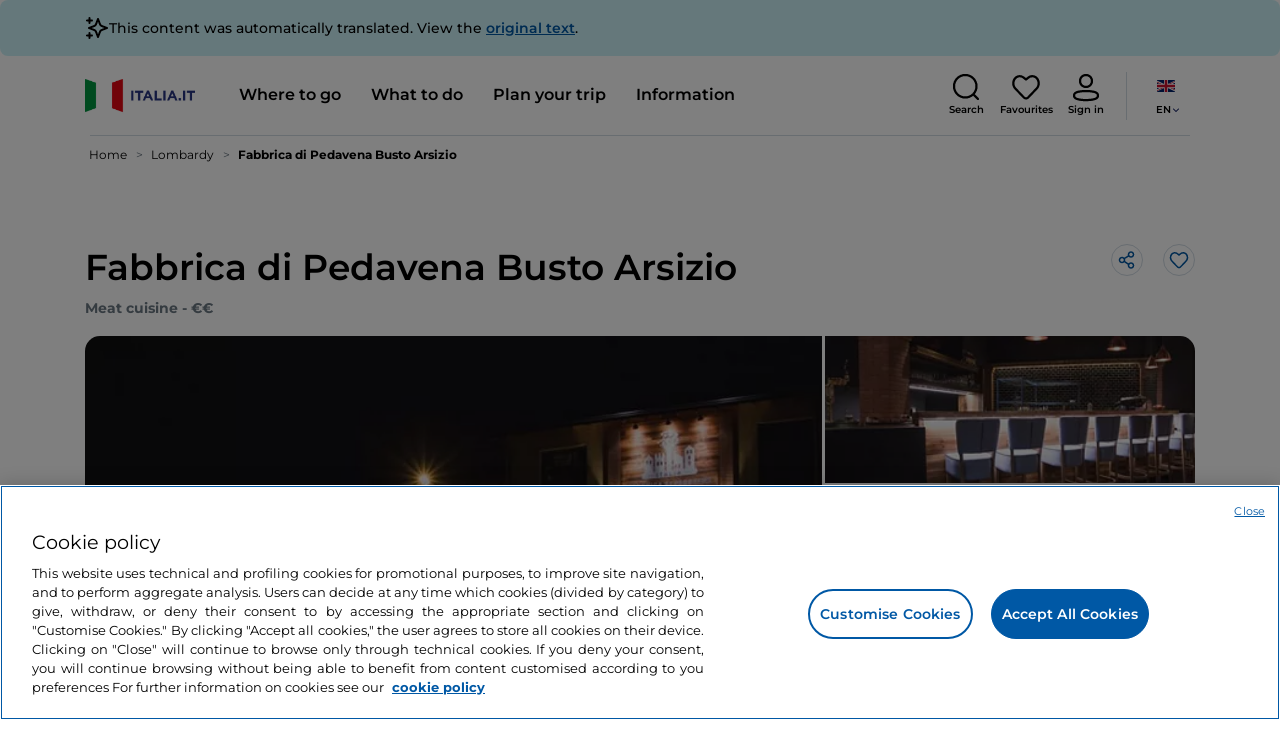

--- FILE ---
content_type: text/html;charset=utf-8
request_url: https://www.italia.it/en/lombardia/busto-arsizio/where-to-eat/fabbrica-di-pedavena-busto-arsizio
body_size: 40745
content:

<!DOCTYPE HTML>
<html lang="en">
    <head>
    
    
    




    <meta charset="UTF-8"/>
    <title>Fabbrica di Pedavena Busto Arsizio, Busto Arsizio - Italia.it</title>
    
    <meta name="template" content="proxy-restaurant"/>
    <meta name="viewport" content="width=device-width,initial-scale=1,minimum-scale=1,user-scalable=yes"/>

    
    <meta name="title" content="Fabbrica di Pedavena Busto Arsizio, Busto Arsizio - Italia.it"/>
    <meta name="description" content="Fabbrica di Pedavena Busto Arsizio, Busto Arsizio: find out where to eat in Busto Arsizio and all the information about the restaurant."/>
    <script defer type="text/javascript" src="/.rum/@adobe/helix-rum-js@%5E2/dist/rum-standalone.js"></script>
<meta name="content-page-ref" content="wRkimxwlqCenIQsFQRY9s4Cv8zboWqbncR0hVrIkIdk7LZogthCBFsYV3dGV3grEULM0mqxjby52q_etrHk3ww"/>
<link rel="canonical" href="https://www.italia.it/en/lombardia/busto-arsizio/where-to-eat/fabbrica-di-pedavena-busto-arsizio"/>
    <link rel="alternate" hreflang="en" href="https://www.italia.it/en/lombardia/busto-arsizio/where-to-eat/fabbrica-di-pedavena-busto-arsizio"/>
    
        

            <link rel="alternate" hreflang="es" href="https://www.italia.it/es/lombardia/busto-arsizio/donde-comer/fabbrica-di-pedavena-busto-arsizio"/>
        
    
        

            <link rel="alternate" hreflang="it" href="https://www.italia.it/it/lombardia/busto-arsizio/dove-mangiare/fabbrica-di-pedavena-busto-arsizio"/>
        
    
        

            <link rel="alternate" hreflang="de" href="https://www.italia.it/de/lombardei/busto-arsizio/gastronomie/fabbrica-di-pedavena-busto-arsizio"/>
        
    

    
    
    
    
    
        <!-- HERO BG IMAGE - DYNAMIC MEDIA ON -->
        
    

    
    <meta name="robots" content="noindex"/>
    <meta property="og:title" content="Fabbrica di Pedavena Busto Arsizio, Busto Arsizio - Italia.it "/>
    <meta property="og:description" content="Fabbrica di Pedavena Busto Arsizio, Busto Arsizio: find out where to eat in Busto Arsizio and all the information about the restaurant."/>
    <meta property="og:image" content="https://www.italia.it/content/dam/tdh/immagini-fallback/og-image.jpg"/>
    <meta property="og:url" content="https://www.italia.it/en/lombardia/busto-arsizio/where-to-eat/fabbrica-di-pedavena-busto-arsizio"/>
    
    <meta property="og:site_name" content="Italia.it"/>
    
    
    <meta name="twitter:title" content="Fabbrica di Pedavena Busto Arsizio, Busto Arsizio - Italia.it"/>
    <meta name="twitter:description" content="Fabbrica di Pedavena Busto Arsizio, Busto Arsizio: find out where to eat in Busto Arsizio and all the information about the restaurant."/>
    <meta name="twitter:image" content="https://www.italia.it/content/dam/tdh/immagini-fallback/twitter-image.jpg"/>
    <meta name="twitter:url" content="https://www.italia.it/en/lombardia/busto-arsizio/where-to-eat/fabbrica-di-pedavena-busto-arsizio"/>
    <meta name="twitter:card" content="summary"/>
    <meta name="twitter:site" content="@italia"/>

    


    
    



    
    <link rel="stylesheet" href="/etc.clientlibs/tdh/clientlibs/clientlib-dependencies.lc-c619409afa25ffec2aeb68471bffb1c4-lc.min.css" type="text/css">
<link rel="stylesheet" href="/etc.clientlibs/tdh/components/sections/description/clientlib.lc-def121149ccf76265ec70110565874d0-lc.min.css" type="text/css">
<link rel="stylesheet" href="/etc.clientlibs/tdh/components/editorials/redirect-infocamere/clientlib.lc-e0901d0b2b9021a2fc1552c0de1380d3-lc.min.css" type="text/css">
<link rel="stylesheet" href="/etc.clientlibs/tdh/components/sections/rating/clientlib.lc-383f7be2955df185dc39603e0b771eb0-lc.min.css" type="text/css">
<link rel="stylesheet" href="/etc.clientlibs/tdh/components/editorials/next-opening/clientlib.lc-cb0b3a14d026417c079f572f74f3af30-lc.min.css" type="text/css">
<link rel="stylesheet" href="/etc.clientlibs/tdh/clientlibs/clientlib-modalMap.lc-ab3308ec0167d1d45b2842bdaa790347-lc.min.css" type="text/css">
<link rel="stylesheet" href="/etc.clientlibs/tdh/components/maps/map-sticky/clientlib.lc-8f200318e9cf881bfff49c37675af63b-lc.min.css" type="text/css">
<link rel="stylesheet" href="/etc.clientlibs/tdh/clientlibs/clientlib-credits.lc-f6fae2547575efb33fe2192533421b32-lc.min.css" type="text/css">
<link rel="stylesheet" href="/etc.clientlibs/tdh/components/editorials/maxi-visore/clientlib.lc-6c786e01e04389ca7584a8392ad9b098-lc.min.css" type="text/css">
<link rel="stylesheet" href="/etc.clientlibs/tdh/components/sections/powered-by/clientlib.lc-76677b0640cc40f7f28fdaff964c9ca1-lc.min.css" type="text/css">
<link rel="stylesheet" href="/etc.clientlibs/tdh/components/editorials/service-details/clientlib.lc-06e98fbca4dba3515286f85531a65415-lc.min.css" type="text/css">
<link rel="stylesheet" href="/etc.clientlibs/tdh/clientlibs/clientlib-teaser-card.lc-ab3a68ee2570d2aa203eb6641c042b92-lc.min.css" type="text/css">
<link rel="stylesheet" href="/etc.clientlibs/tdh/components/editorials/carousel-teaser-card-standard/clientlib.lc-4f651a91804fa50e6beb19fb3cf072b4-lc.min.css" type="text/css">
<link rel="stylesheet" href="/etc.clientlibs/tdh/components/editorials/anchor-text/clientlib.lc-e4f7c893271a3be6179138eb86fd3aad-lc.min.css" type="text/css">
<link rel="stylesheet" href="/etc.clientlibs/tdh/components/editorials/timetabledetail/clientlib.lc-2bd41c7d5f745ead09a4f054befd89bd-lc.min.css" type="text/css">
<link rel="stylesheet" href="/etc.clientlibs/tdh/components/editorials/carousel-teaser-card-related/clientlib.lc-63aeadca3613bfaa4a3f2b8e681a8748-lc.min.css" type="text/css">
<link rel="stylesheet" href="/etc.clientlibs/tdh/components/editorials/widget-partner/clientlib.lc-b908294ace2648b0cb4635f981e35219-lc.min.css" type="text/css">
<link rel="stylesheet" href="/etc.clientlibs/tdh/components/editorials/widget-experience/clientlib.lc-b908294ace2648b0cb4635f981e35219-lc.min.css" type="text/css">
<link rel="stylesheet" href="/etc.clientlibs/tdh/clientlibs/clientlib-simpleSlider.lc-3f1dd5088da77bc251042fa401885069-lc.min.css" type="text/css">
<link rel="stylesheet" href="/etc.clientlibs/tdh/components/sections/gallery/clientlib.lc-8728f18fc703bba2ac4ba73218535f55-lc.min.css" type="text/css">
<link rel="stylesheet" href="/etc.clientlibs/tdh/components/editorials/reviews/clientlib.lc-3ddba616ab9a1f0e1687311257198202-lc.min.css" type="text/css">
<link rel="stylesheet" href="/etc.clientlibs/tdh/components/maps/map-service-menu/clientlib.lc-c93767610406a29a9db8807c2e6b6f0a-lc.min.css" type="text/css">
<link rel="stylesheet" href="/etc.clientlibs/tdh/components/editorials/credits-google/clientlib.lc-073c72f5b3680408210ca8b57a7ee747-lc.min.css" type="text/css">
<link rel="stylesheet" href="/etc.clientlibs/tdh/components/commons/header/clientlib.lc-36fba5d804df14bdb35f7897a86f625c-lc.min.css" type="text/css">
<link rel="stylesheet" href="/etc.clientlibs/tdh/components/commons/footer/clientlib.lc-5d70508947b0e42f4d692c213683d57e-lc.min.css" type="text/css">



<script>
    'use strict';window.AEM=window.AEM||{};window.AEM.target=window.AEM.target||{};window.AEM.components=window.AEM.components||{};window.AEM.components.heroAssets=window.AEM.components.heroAssets||{};
function addScriptAsync(src,id){return $jscomp.asyncExecutePromiseGeneratorFunction(function*(){if(typeof src!="string"||!src.startsWith("/content/dam/")||!src.startsWith("/etc.clientlibs/"))console.warn("not eligible link");else return new Promise((resolve,reject)=>{const s=document.createElement("script");s.setAttribute("src",window.location.origin+"/"+src);s.setAttribute("id",id);s.setAttribute("async","true");s.addEventListener("load",resolve);s.addEventListener("error",reject);document.head.appendChild(s)})})}
function addLink(src,id){return $jscomp.asyncExecutePromiseGeneratorFunction(function*(){if(typeof src!="string"||!src.startsWith("/content/dam/")||!src.startsWith("/etc.clientlibs/"))console.warn("not eligible link");else{const s=document.createElement("link");s.setAttribute("href",window.location.origin+"/"+src);s.setAttribute("id",id);s.setAttribute("async","true");s.setAttribute("rel","stylesheet");document.head.appendChild(s)}})}
function showLoader(){let $jscomp$optchain$tmpm293267902$0;($jscomp$optchain$tmpm293267902$0=document.querySelector("#general-mitur-loader"))==null?void 0:$jscomp$optchain$tmpm293267902$0.classList.remove("d-none")}function hideLoader(){let $jscomp$optchain$tmpm293267902$1;($jscomp$optchain$tmpm293267902$1=document.querySelector("#general-mitur-loader"))==null?void 0:$jscomp$optchain$tmpm293267902$1.classList.add("d-none")}
function showHero(){if(sessionStorage.getItem("flickering-first-time-fix")==null){sessionStorage.setItem("flickering-first-time-fix",true);let $jscomp$optchain$tmpm293267902$2;($jscomp$optchain$tmpm293267902$2=document.querySelector(".hero.carousel"))==null?void 0:$jscomp$optchain$tmpm293267902$2.classList.add("is-loaded","flickering-first-time-fix")}else{let $jscomp$optchain$tmpm293267902$3;($jscomp$optchain$tmpm293267902$3=document.querySelector(".hero.carousel"))==null?void 0:$jscomp$optchain$tmpm293267902$3.classList.add("is-loaded")}}
function hideHero(){let $jscomp$optchain$tmpm293267902$4;($jscomp$optchain$tmpm293267902$4=document.querySelector(".hero.carousel"))==null?void 0:$jscomp$optchain$tmpm293267902$4.classList.remove("is-loaded")}function onI18NReady(callbackSuccess){if(window.AEM&&window.AEM.i18n&&window.AEM.i18n.t!=null&&window.AEM.i18n.isInitialized==true)callbackSuccess();else setTimeout(function(){onI18NReady(callbackSuccess)},100)}
function onGigyaLibsReady(callbackSuccess){if(typeof window.gigya!="undefined"&&typeof window.gigyaAem!="undefined")callbackSuccess();else setTimeout(function(){onGigyaLibsReady(callbackSuccess)},500)}
function _initAdobeTargetClientlibs(){return $jscomp.asyncExecutePromiseGeneratorFunction(function*(){let isJsPresent=document.querySelector("#clientlibtargetsupportJS");let isCssPresent=document.querySelector("#clientlibtargetsupportCSS");if(!isCssPresent)addLink(window.clientlibs.targetSupportCSS,"clientlibtargetsupportCSS");if(!isJsPresent)yield addScriptAsync(window.clientlibs.targetSupportJS,"clientlibtargetsupportJS")})}
const _initNewsletterPopup=config=>{return $jscomp.asyncExecutePromiseGeneratorFunction(function*(){yield _initAdobeTargetClientlibs();config.labels={emailPlaceholder:window.AEM.i18n.t("mitur_newsletter_notification_emailPlaceholder"),invalidEmail:window.AEM.i18n.t("mitur_newsletter_notification_invalidEmail"),confirmButton:window.AEM.i18n.t("mitur_newsletter_notification_confirmButton")};if(config.imagesx){let toReplace=config.imagesx.substring(config.imagesx.lastIndexOf("."));let finalUrlImage=
config.imagesx.replace(toReplace,".app"+toReplace);config.imagesx=finalUrlImage}if(config.imagedx){let toReplace=config.imagedx.substring(config.imagedx.lastIndexOf("."));let finalUrlImage=config.imagedx.replace(toReplace,".app"+toReplace);config.imagedx=finalUrlImage}if(config.imageinfo){let toReplace=config.imageinfo.substring(config.imageinfo.lastIndexOf("."));let finalUrlImage=config.imageinfo.replace(toReplace,".app"+toReplace);config.imageinfo=finalUrlImage}onNewsletterNotificationReady(config)})};
const _initHeroAsset=config=>{Object.defineProperty(window.AEM.components.heroAssets,"runtimeConfig",{get:function(){return config},set:function(v){if(AEM&&AEM.components&&AEM.components.heroAssets&&AEM.components.heroAssets.renderComponent)AEM.components.heroAssets.renderComponent()}});window.AEM.components.heroAssets.runtimeConfig=config};window.AEM.target={initNewsletterPopup:_initNewsletterPopup,initHeroAsset:_initHeroAsset};
</script>
<script>
    pagesConfigs = {};
    pagesConfigs.currentPage = "/en/proxy-restaurant";
    pagesConfigs.homePage = "/en";
    pagesConfigs.refererPage = document.referrer;

    pagesConfigs.b2c = {};
    pagesConfigs.b2c.login = "/en/login";
    pagesConfigs.b2c.registration = "/en/registrazione";
    pagesConfigs.b2c.resetPassword = "/en/reset-password";
    pagesConfigs.b2c.forgotPassword = "/en/password-dimenticata";
    pagesConfigs.b2c.confirmDeleteAccount= "/en/conferma-eliminazione-profilo";
    pagesConfigs.b2c.errorDeleteAccount= "/en/errore-eliminazione-profilo";
    pagesConfigs.b2c.termsAndConditions = "/en/termini-e-condizioni";
    pagesConfigs.b2c.privacy = "/en/privacy-policy";
    pagesConfigs.b2c.profile = "/en/profilo";
    pagesConfigs.b2c.newsletterUnsubscriptionKO="/en/unsubscribe_newsletterko";
    pagesConfigs.b2c.newsletterUnsubscriptionOK="/en/unsubscribe_newsletterok";
    pagesConfigs.b2c.bookmarkPage="/en/profilo/wishlist";
    pagesConfigs.b2c.privacyMobileApp="";
    pagesConfigs.b2c.termsAndConditionsMobileApp="";

    pagesConfigs.b2b = {};
    pagesConfigs.b2b.login = "/en/b2b/login";
    pagesConfigs.b2b.registration = "";
    pagesConfigs.b2b.resetPassword = "/en/b2b/reset-password-b2b";
    pagesConfigs.b2b.forgotPassword = "/en/b2b/password-dimenticata-b2b";
    pagesConfigs.b2b.termsAndConditions = "/en/termini-e-condizioni";
    pagesConfigs.b2b.privacy = "/en/privacy-policy";
    pagesConfigs.b2b.profile = "/en/b2b/area-privata";
    pagesConfigs.b2b.formRegistration = "";
    pagesConfigs.b2b.ticketArea = "/en/b2b/area-privata/area-ticketing";
    pagesConfigs.b2b.ticketCreateArea = "/en/b2b/area-privata/area-ticketing/create-ticket";
    pagesConfigs.b2b.updateTicket = "/en/b2b/area-privata/area-ticketing/update-ticket";
</script>
<script>
    regexConfigs = {};
    regexConfigs.email = "^\\b[A\u002DZa\u002Dz0\u002D9._%+\u002D]+@[A\u002DZa\u002Dz0\u002D9.\u002D]+\\.[A\u002DZa\u002Dz]+\\b$";
    regexConfigs.telephone = "^\\d{5,14}$";

    wcmmode = {};
    wcmmode.disabled = true;
    wcmmode.edit = false;
    wcmmode.preview = false;
    wcmmode.isAuthor=false;
    googleClient = {};
    googleClient.ApiKey = "AIzaSyApZJ7oPVvgjUh15s7f36e7797XN1AhuOg";
    googleClient.enabledReviews = false;
    googleClient.enabledBookmarks = false;
    googleClient.enabledShare = true;
    googleClient.suggestionDigits = 3;
    googleClient.defaultRadius = 10000;

    currentPage = {};
    currentPage.template = "/conf/tdh/settings/wcm/templates/proxy-restaurant";
    currentPage.name = "proxy-restaurant";
    currentPage.title = "proxy-restaurant";
	currentPage.aiChosenTag = ""
	currentPage.additionaltags = ""

    commonProperties = {};
    commonProperties.resourcesPath = "/etc.clientlibs/tdh/clientlibs/clientlib-resources";
    commonProperties.language = "en";
    commonProperties.enableTitleBookmarks = false;

    clientlibs = {};
    clientlibs.targetSupportJS = "/etc.clientlibs/tdh/clientlibs/clientlib-target-support.lc-72c184e3442be84dd06aa19c46a3233f-lc.min.js";
    clientlibs.targetSupportCSS = "/etc.clientlibs/tdh/clientlibs/clientlib-target-support.lc-8a4b464614fdc997be6fc364994b6e3c-lc.min.css";
</script>
<script>
    algoliaConfigs = {};
    algoliaConfigs.applicationId = "G75K8JZFIV"
    algoliaConfigs.searchOnlyApiKey = "a741097f7d7321d4db9fff0bdebd7d1f"
    algoliaConfigs.indexMapping = {"entertainment_index":"entertainment_object_index_prod","itinerary_index":"itinerary_object_index_prod","accommodation_index":"accommodation_object_index_prod","watertransport_index":"watertransport_object_index_prod","hprandommobileapp_index":"hprandommobileapp_object_index_prod","playlistarchive_index":"playlistarchive_object_index_prod","destination_index":"destination_object_index_prod","experience_index":"experience_object_index_prod","meetingsandexhibition_index":"meetingsandexhibition_object_index_prod","touristguide_index":"touristguide_object_index_prod","auto_listing_index":"auto_listing_object_index_prod","auto_listing_hotel_index":"auto_listing_hotel_object_index_prod","generic_index":"generic_object_index_prod","touroperator_index":"touroperator_object_index_prod","religiouspath_index":"religiouspath_object_index_prod","article_index":"article_object_index_prod","event_index":"event_object_index_prod","beachfacilities_index":"beachfacilities_object_index_prod","foodandwine_index":"foodandwine_object_index_prod","innovations_index":"innovations_object_index_prod","landtransport_index":"landtransport_object_index_prod","restaurant_index":"restaurant_object_index_prod","thermalbaths_index":"thermalbaths_object_index_prod","beacon_index":"beacon_object_index_prod","airtransport_index":"airtransport_object_index_prod"}
    algoliaConfigs.sortingIndexMap = [{"index":"event_index","indexSorting":["Event","Event:eventStartDateTime_asc","Event:firstPublicationDateTime_desc"]},{"index":"itinerary_index","indexSorting":["Itinerary","Itinerary:difficultyLevel_asc","Itinerary:difficultyLevel_desc","Itinerary:structuredDurationDays_asc","Itinerary:structuredDurationDays_desc","Itinerary:firstPublicationDateTime_desc"]},{"index":"article_index","indexSorting":["Article","Article:firstPublicationDateTime_desc","Article:title_asc","Article:title_desc"]},{"index":"destination_index","indexSorting":["Destination","Destination:firstPublicationDateTime_desc","Destination:title_asc","Destination:title_desc"]},{"index":"restaurant_index","indexSorting":["Restaurant","Restaurant:priceLevel_asc","Restaurant:priceLevel_desc","Restaurant:firstPublicationDateTime_desc"]},{"index":"accommodation_index","indexSorting":["Accommodation","Accommodation:title_asc","Accommodation:title_desc"]},{"index":"experience_index","indexSorting":["Experience","Experience:firstPublicationDateTime_desc","Experience:title_asc","Experience:title_desc"]}]
    algoliaConfigs.configFilters = [{"typeAlgoliaState":"All","indexName":"generic_object_index_prod_{lang}","active":true,"hits":[],"numberOfHits":0,"numberOfPages":0,"showMap":false,"params":{"page":0,"hitsPerPage":10}},{"typeAlgoliaState":"Destination","active":false,"indexName":"destination_object_index_prod_{lang}","hits":[],"numberOfHits":0,"numberOfPages":0,"showMap":true,"params":{"page":0,"hitsPerPage":10}},{"typeAlgoliaState":"Article","indexName":"article_object_index_prod_{lang}","active":false,"hits":[],"numberOfHits":0,"numberOfPages":0,"showMap":true,"params":{"page":0,"hitsPerPage":10}},{"typeAlgoliaState":"Event","indexName":"event_object_index_prod_{lang}","active":false,"hits":[],"numberOfHits":0,"numberOfPages":0,"showMap":true,"params":{"page":0,"hitsPerPage":10}},{"typeAlgoliaState":"Itinerary","indexName":"itinerary_object_index_prod_{lang}","active":false,"hits":[],"numberOfHits":0,"numberOfPages":0,"showMap":true,"params":{"page":0,"hitsPerPage":10}},{"typeAlgoliaState":"Restaurant","indexName":"restaurant_object_index_prod_{lang}","active":false,"hits":[],"numberOfHits":0,"numberOfPages":0,"showMap":true,"params":{"page":0,"hitsPerPage":10}},{"typeAlgoliaState":"Accommodation","indexName":"accommodation_object_index_prod_{lang}","active":false,"showMap":true,"hits":[],"numberOfHits":0,"numberOfPages":0,"params":{"page":0,"hitsPerPage":10}},{"typeAlgoliaState":"Touroperator","indexName":"touroperator_object_index_prod_{lang}","active":false,"showMap":true,"hits":[],"numberOfHits":0,"numberOfPages":0,"params":{"page":0,"hitsPerPage":10}},{"typeAlgoliaState":"Touristguide","indexName":"touristguide_object_index_prod_{lang}","active":false,"showMap":true,"hits":[],"numberOfHits":0,"numberOfPages":0,"params":{"page":0,"hitsPerPage":10}},{"typeAlgoliaState":"Experience","indexName":"experience_object_index_prod_{lang}","active":false,"showMap":true,"hits":[],"numberOfHits":0,"numberOfPages":0,"params":{"page":0,"hitsPerPage":10}},{"typeAlgoliaState":"Beachfacilities","indexName":"beachfacilities_object_index_prod_{lang}","active":false,"showMap":true,"hits":[],"numberOfHits":0,"numberOfPages":0,"params":{"page":0,"hitsPerPage":10}},{"typeAlgoliaState":"Entertainment","indexName":"entertainment_object_index_prod_{lang}","active":false,"showMap":true,"hits":[],"numberOfHits":0,"numberOfPages":0,"params":{"page":0,"hitsPerPage":10}},{"typeAlgoliaState":"Foodandwine","indexName":"foodandwine_object_index_prod_{lang}","active":false,"showMap":true,"hits":[],"numberOfHits":0,"numberOfPages":0,"params":{"page":0,"hitsPerPage":10}},{"typeAlgoliaState":"Innovations","indexName":"innovations_object_index_prod_{lang}","active":false,"showMap":true,"hits":[],"numberOfHits":0,"numberOfPages":0,"params":{"page":0,"hitsPerPage":10}},{"typeAlgoliaState":"Airtransport","indexName":"airtransport_object_index_prod_{lang}","active":false,"showMap":true,"hits":[],"numberOfHits":0,"numberOfPages":0,"params":{"page":0,"hitsPerPage":10}},{"typeAlgoliaState":"Landtransport","indexName":"landtransport_object_index_prod_{lang}","active":false,"showMap":true,"hits":[],"numberOfHits":0,"numberOfPages":0,"params":{"page":0,"hitsPerPage":10}},{"typeAlgoliaState":"Watertransport","indexName":"watertransport_object_index_prod_{lang}","active":false,"showMap":true,"hits":[],"numberOfHits":0,"numberOfPages":0,"params":{"page":0,"hitsPerPage":10}},{"typeAlgoliaState":"Thermalbaths","indexName":"thermalbaths_object_index_prod_{lang}","active":false,"showMap":true,"hits":[],"numberOfHits":0,"numberOfPages":0,"params":{"page":0,"hitsPerPage":10}},{"typeAlgoliaState":"Playlistarchive","indexName":"playlistarchive_object_index_prod_{lang}","active":false,"showMap":true,"hits":[],"numberOfHits":0,"numberOfPages":0,"params":{"page":0,"hitsPerPage":10}}]
    algoliaConfigs.configRestaurantFilters = [{"typeAlgoliaState":"Restaurant","indexName":"restaurant_object_index_prod_{lang}","active":true,"hits":[],"numberOfHits":0,"numberOfPages":0,"facets":["region","city","bookable","listOfServices.title","mainType","priceLevel"],"params":{"page":0,"hitsPerPage":12,"facetFilters":[]}},{"typeAlgoliaState":"Restaurant:priceLevel_asc","indexName":"restaurant_object_index_prod_{lang}_priceLevel_asc","active":false,"hits":[],"numberOfHits":0,"numberOfPages":0,"facets":["region","city","bookable","listOfServices.title","mainType","priceLevel"],"params":{"page":0,"hitsPerPage":12,"facetFilters":[]}},{"typeAlgoliaState":"Restaurant:priceLevel_desc","indexName":"restaurant_object_index_prod_{lang}_priceLevel_desc","active":false,"hits":[],"numberOfHits":0,"numberOfPages":0,"facets":["region","city","bookable","listOfServices.title","mainType","priceLevel"],"params":{"page":0,"hitsPerPage":12,"facetFilters":[]}}]
    algoliaConfigs.isEnableShowMap = true
    algoliaConfigs.isSiteEnableGeneralSearch = false
    algoliaConfigs.isSiteEnablePrefilteredAlgolia = false
    algoliaConfigs.isSiteEnableTeaserListingAlgolia = false
</script>
<script>
    easepickConfig = {
        css: {
            bundle: "/etc.clientlibs/tdh/clientlibs/clientlib-easy-pick-bundle.min.css",
            custom: "/etc.clientlibs/tdh/clientlibs/clientlib-easy-pick-custom.min.css",
            disableTooltip: "/etc.clientlibs/tdh/clientlibs/clientlib-easy-pick-disable-tooltips.min.css",
            cancelBtn: "/etc.clientlibs/tdh/clientlibs/clientlib-easy-pick-custom-cancel-cta.min.css",
            bookingSearch: "/etc.clientlibs/tdh/clientlibs/clientlib-easepick-custom-booking-search.min.css",
         bookingSearchDeparture:"/etc.clientlibs/tdh/clientlibs/clientlib-easepick-custom-booking-search-departure.min.css"
        }
    }
</script>


<script> aemTags= "aem|en|editorial-taxonomy : TO BUY (cosa comprare) / where to eat / restaurants / restaurant,aem|en|editorial-taxonomy : TO DO (cosa fare) / food and wine / food and wine02 / food and wine,aem|en|editorial-taxonomy : TO BUY (cosa comprare) / where to eat / catering other / bar,aem|en|editorial-taxonomy : TO GO (Destinazioni) / region01 / lombardy / lombardy,aem|en|editorial-taxonomy : TO GO (Destinazioni) / geographical distribution / north02 / north,aem|en|editorial-taxonomy : TO GO (Destinazioni) / cities / province / varese"</script>


    <meta name="google-site-verification" content="Vk5nJEewDKmyG844X9NG4kEACOFg3RE2cZXbtturNr5"/>

    <meta name="msvalidate.01" content="Vk5nJEewDKmyG844X9NG4kEACOFg3RE2cZXbtturNr5"/>






<script>
     cfConfigs = {};
     cfConfigs.path = "/content/dam/tdh/en/restaurants/lombardia/busto-arsizio/fabbrica-di-pedavena-busto-arsizio/fabbrica-di-pedavena-busto-arsizio"
</script>





<script>
    cfData = {};
    cfData.contentID = "ingestionPOI_destination_restaurants_20230224101525_732840";
    cfData.destinationRelatedList ="";
    cfData.category ="restaurant, bar";
    cfData.priceLevel ="2";
</script>

    
    
    

    

    


        <script type="text/javascript" src="//assets.adobedtm.com/fbbe88ade60e/4156b9bd2b0f/launch-49bbdc60639d.min.js" async></script>


    
    
    

    
    
    <script async src="/etc.clientlibs/core/wcm/components/commons/datalayer/v2/clientlibs/core.wcm.components.commons.datalayer.v2.lc-1e0136bad0acfb78be509234578e44f9-lc.min.js"></script>


    
    <script async src="/etc.clientlibs/core/wcm/components/commons/datalayer/acdl/core.wcm.components.commons.datalayer.acdl.lc-bf921af342fd2c40139671dbf0920a1f-lc.min.js"></script>



    
    
    
        <link rel="apple-touch-icon" sizes="152x152" href="/content/dam/tdh/static-resources/favicon/apple-icon-152x152.png"/>
        <link rel="apple-touch-icon" sizes="144x144" href="/content/dam/tdh/static-resources/favicon/apple-icon-144x144.png"/>
        <link rel="apple-touch-icon" sizes="180x180" href="/content/dam/tdh/static-resources/favicon/apple-icon-180x180.png"/>
        <link rel="apple-touch-icon" sizes="120x120" href="/content/dam/tdh/static-resources/favicon/apple-icon-120x120.png"/>
        <link rel="apple-touch-icon" sizes="57x57" href="/content/dam/tdh/static-resources/favicon/apple-icon-57x57.png"/>
        <link rel="apple-touch-icon" sizes="114x114" href="/content/dam/tdh/static-resources/favicon/apple-icon-114x114.png"/>
        <link rel="apple-touch-icon" sizes="60x60" href="/content/dam/tdh/static-resources/favicon/apple-icon-60x60.png"/>
        <link rel="apple-touch-icon" sizes="72x72" href="/content/dam/tdh/static-resources/favicon/apple-icon-72x72.png"/>
        <link rel="icon" type="image/png" sizes="32x32" href="/content/dam/tdh/static-resources/favicon/favicon-32x32.png"/>
        <link rel="icon" type="image/png" sizes="96x96" href="/content/dam/tdh/static-resources/favicon/favicon-96x96.png"/>
        <link rel="apple-touch-icon" sizes="76x76" href="/content/dam/tdh/static-resources/favicon/apple-icon-76x76.png"/>
        <link rel="icon" type="image/png" sizes="192x192" href="/content/dam/tdh/static-resources/favicon/android-icon-192x192.png"/>
        <link rel="icon" type="image/png" sizes="16x16" href="/content/dam/tdh/static-resources/favicon/favicon-16x16.png"/>
        <meta name="msapplication-TileImage" content="/content/dam/tdh/static-resources/favicon/ms-icon-144x144.png"/>
    
    
    <link rel="icon" sizes="192x192" href="/content/dam/tdh/static-resources/favicon/icon-192x192.png"/>
    <link rel="apple-touch-icon" sizes="192x192" href="/content/dam/tdh/static-resources/favicon/apple-icon-192x192.png"/>
    <link rel="apple-touch-icon-precomposed" sizes="192x192" href="/content/dam/tdh/static-resources/favicon/apple-icon-precomposed-192x192.png"/>
    <link rel="icon" type="image/png" sizes="36x36" href="/content/dam/tdh/static-resources/favicon/android-icon-36x36.png"/>
    <link rel="icon" type="image/png" sizes="48x48" href="/content/dam/tdh/static-resources/favicon/android-icon-48x48.png"/>
    <link rel="icon" type="image/png" sizes="72x72" href="/content/dam/tdh/static-resources/favicon/android-icon-72x72.png"/>
    <link rel="icon" type="image/png" sizes="96x96" href="/content/dam/tdh/static-resources/favicon/android-icon-96x96.png"/>
    <link rel="icon" type="image/png" sizes="144x144" href="/content/dam/tdh/static-resources/favicon/android-icon-144x144.png"/>
    <meta name="msapplication-TileColor" content="#ffffff"/>
    <meta name="application-TileImage" content="/content/dam/tdh/static-resources/favicon/ms-icon-70x70.png"/>
    <meta name="msapplication-TileImage" content="/content/dam/tdh/static-resources/favicon/ms-icon-150x150.png"/>
    <meta name="msapplication-TileImage" content="/content/dam/tdh/static-resources/favicon/ms-icon-310x310.png"/>
    <meta name="theme-color" content="#ffffff"/>

            
    <!--montserrat-regular - latin -->
    <link rel="preload" href="/etc.clientlibs/tdh/clientlibs/clientlib-dependencies/resources/fonts/montserrat-v23-latin-regular.woff2" as="font" type="font/woff2" crossorigin="anonymous"/>
    <!-- montserrat-600 - latin-->
    <link rel="preload" href="/etc.clientlibs/tdh/clientlibs/clientlib-dependencies/resources/fonts/montserrat-v23-latin-600.woff2" as="font" type="font/woff2" crossorigin="anonymous"/>
    <!--montserrat-700 - latin -->
    <link rel="preload" href="/etc.clientlibs/tdh/clientlibs/clientlib-dependencies/resources/fonts/montserrat-v23-latin-700.woff2" as="font" type="font/woff2" crossorigin="anonymous"/>

    
</head>
    <body class="page-proxy-restaurant page-proxy-poi page basicpage" id="page-proxy-restaurant-8316e4e963" data-cmp-link-accessibility-enabled data-cmp-link-accessibility-text="opens in a new tab" data-cmp-data-layer-enabled data-cmp-data-layer-name="adobeDataLayer">
        <script>
          var dataLayerName = 'adobeDataLayer' || 'adobeDataLayer';
          window[dataLayerName] = window[dataLayerName] || [];
          window[dataLayerName].push({
              page: JSON.parse("{\x22page\u002Dproxy\u002Drestaurant\u002D8316e4e963\x22:{\x22@type\x22:\x22tdh\/components\/structure\/page\u002Dproxy\u002Drestaurant\x22,\x22repo:modifyDate\x22:\x222024\u002D09\u002D19T15:26:56Z\x22,\x22dc:title\x22:\x22proxy\u002Drestaurant\x22,\x22xdm:template\x22:\x22\/conf\/tdh\/settings\/wcm\/templates\/proxy\u002Drestaurant\x22,\x22xdm:language\x22:\x22en\x22,\x22xdm:tags\x22:[],\x22repo:path\x22:\x22\/content\/tdh\/en\/proxy\u002Drestaurant.html\x22}}"),
              event:'cmp:show',
              eventInfo: {
                  path: 'page.page\u002Dproxy\u002Drestaurant\u002D8316e4e963'
              }
          });
        </script>
        
        
            




            


<div class="skip-menu-button d-none" aria-label="Skip menu">
    <a class="skip-menu-button__text" href="#content" rel='nofollow'>Skip menu</a>
</div>
<header class="header__main-header">
    <!-- HEADER HERE -->
    


    



    

    <div class="translation-banner">
    <div class="container">
        <span class="translation-banner__icon"></span>
        <div class="translation-banner__text-body">
            <p>This content was automatically translated. View the <a href="https://www.italia.it/it/lombardia/busto-arsizio/dove-mangiare/fabbrica-di-pedavena-busto-arsizio">original text</a>.</p>
        </div>
    </div>
</div>


    


    


<nav class="navbar navbar-expand-xl navbar-main__container navbar-main__container--white" aria-label="Navbar">
    <div class="container">
        <div class="col-2 col-xl-9 d-flex align-items-center">
            
                <a class="col-2" href="/en" aria-label="Home">
                <picture>
                    <img src="https://tourismmedia.italia.it/is/image/mitur/logoitalia-1" loading="lazy" class="navbar-main__brand-logo"/>
                </picture>
                
                </a>
            
            <div class="collapse navbar-collapse  navbar-main__container-collapse navbar-main__container-collapse__V2" id="navbarCollapse">
                <div>
                    <div class="navbar-main__side-menu-header">
                        
                            <a class="col-10" href="/en" aria-label="Home">
                            <picture>
                                <img src="https://tourismmedia.italia.it/is/image/mitur/logoitalia-1" srcset="/content/dam/tdh/loghi/logoitalia.png" loading="lazy" class="navbar-main__brand-logo"/>
                            </picture>
                            
                            </a>
                        
                        <button class="navbar-toggler navbar-main__toggle-menu col-2 navbar-main__css-icon navbar-main__close-icon-img" type="button" data-toggle="collapse" data-target="#navbarCollapse" aria-controls="navbarCollapse" aria-expanded="false" aria-label="Toggle navigation">
                        </button>
                    </div>
                    <ul id="menubar" class="navbar-nav mr-auto" role="menubar" aria-label="Menu" tabindex="-2">
                        <li class="nav-item" role="menuitem">
                            


    <a id="menu-where-to-go" href="#" class="nav-link navbar-main__navbar-link navbar-main__navbar-link--has-section" role="menuitem" tabindex="0" aria-label="Where to go" aria-haspopup="true" aria-expanded="false" data-componenttype="tdh/components/commons/header/main-menu">
        <span>Where to go</span>
        <span class="navbar-main__chevron-icon-img"></span>
    </a>

<div class="container navbar-main_main-menu">
    <div id="main-menu-where-to-go" class="navbar-main_section--hidden" data-last-item="false">
        <div class="container">
            <div class="component-main-menu__container">
                <div class="component-main-menu__content-box">
                    <span class="component-main-menu__section-title">
                        Choose your destination
                    </span>
                    <p>
                        Sea, mountains, cities, national parks and UNESCO sites: in Italy every destination is a unique experience to be fully enjoyed.<br />

                    </p>
                    
                    <div class="component-main-menu__3-columns ">
                        
    
        
        

        
        

        
    
        
        

        
        

        
    
        
        

        
        

        
    
        
        

        
        

        
    
        
        

        
        

        
    
        
        

        
        

        
    
    

                    </div>
                    <div class="component-main-menu__3-columns">
                        
    
        
        

        
        

        
            <div>
                
                    <a class="component-main-menu__title hover-primary-2" aria-label="Cities" tabindex="-1" href="/en/italy/italian-cities">Cities</a>
                
                
                
                    
                        <a class="component-main-menu_anchor-link  d-lg-flex" href="/en/lazio/rome" aria-label="Rome" tabindex="-1" data-componenttype="tdh/components/commons/header/main-menu" data-componentname="Choose your destination">
                            <span class="component-main-menu__icon icon-arrow-slider color--primary-1 s-10x10 me-1"></span>
                            Rome
                        </a>
                    
                
                    
                        <a class="component-main-menu_anchor-link  d-lg-flex" href="/en/veneto/venice" aria-label="Venice" tabindex="-1" data-componenttype="tdh/components/commons/header/main-menu" data-componentname="Choose your destination">
                            <span class="component-main-menu__icon icon-arrow-slider color--primary-1 s-10x10 me-1"></span>
                            Venice
                        </a>
                    
                
                    
                        <a class="component-main-menu_anchor-link  d-lg-flex" href="/en/lombardy/milan" aria-label="Milan" tabindex="-1" data-componenttype="tdh/components/commons/header/main-menu" data-componentname="Choose your destination">
                            <span class="component-main-menu__icon icon-arrow-slider color--primary-1 s-10x10 me-1"></span>
                            Milan
                        </a>
                    
                
                <a class="component-main-menu_anchor-link--show-all show-all-link hover-primary-2" href="/en/italy/italian-cities" tabindex="-1" aria-label="See all" data-componenttype="tdh/components/commons/header/main-menu" data-componentname="Choose your destination">
                    See all
                    <span class="component-main-menu__icon icon-arrow-right s-20x20 show-all-arrow"></span>
                </a>
            </div>
        
    
        
        

        
        

        
            <div>
                
                    <a class="component-main-menu__title hover-primary-2" aria-label="Regions" tabindex="-1" href="/en/italy/italian-regions">Regions</a>
                
                
                
                    
                        <a class="component-main-menu_anchor-link  d-lg-flex" href="/en/lazio" aria-label="Lazio" tabindex="-1" data-componenttype="tdh/components/commons/header/main-menu" data-componentname="Choose your destination">
                            <span class="component-main-menu__icon icon-arrow-slider color--primary-1 s-10x10 me-1"></span>
                            Lazio
                        </a>
                    
                
                    
                        <a class="component-main-menu_anchor-link  d-lg-flex" href="/en/sardinia" aria-label="Sardinia" tabindex="-1" data-componenttype="tdh/components/commons/header/main-menu" data-componentname="Choose your destination">
                            <span class="component-main-menu__icon icon-arrow-slider color--primary-1 s-10x10 me-1"></span>
                            Sardinia
                        </a>
                    
                
                    
                        <a class="component-main-menu_anchor-link  d-lg-flex" href="/en/sicily" aria-label="Sicily" tabindex="-1" data-componenttype="tdh/components/commons/header/main-menu" data-componentname="Choose your destination">
                            <span class="component-main-menu__icon icon-arrow-slider color--primary-1 s-10x10 me-1"></span>
                            Sicily
                        </a>
                    
                
                <a class="component-main-menu_anchor-link--show-all show-all-link hover-primary-2" href="/en/italy/italian-regions" tabindex="-1" aria-label="See all" data-componenttype="tdh/components/commons/header/main-menu" data-componentname="Choose your destination">
                    See all
                    <span class="component-main-menu__icon icon-arrow-right s-20x20 show-all-arrow"></span>
                </a>
            </div>
        
    
        
        

        
        

        
            <div>
                
                    <a class="component-main-menu__title hover-primary-2" aria-label="Tourist destinations" tabindex="-1" href="/en/italy/tourist-destinations">Tourist destinations</a>
                
                
                
                    
                        <a class="component-main-menu_anchor-link  d-lg-flex" href="/en/italy/lake-garda-endless-emotions" aria-label="Lake Garda" tabindex="-1" data-componenttype="tdh/components/commons/header/main-menu" data-componentname="Choose your destination">
                            <span class="component-main-menu__icon icon-arrow-slider color--primary-1 s-10x10 me-1"></span>
                            Lake Garda
                        </a>
                    
                
                    
                        <a class="component-main-menu_anchor-link  d-lg-flex" href="/en/puglia/gargano" aria-label="Gargano" tabindex="-1" data-componenttype="tdh/components/commons/header/main-menu" data-componentname="Choose your destination">
                            <span class="component-main-menu__icon icon-arrow-slider color--primary-1 s-10x10 me-1"></span>
                            Gargano
                        </a>
                    
                
                    
                        <a class="component-main-menu_anchor-link  d-lg-flex" href="/en/italy/lake-maggiore-villages-islands-castles" aria-label="Lake Maggiore" tabindex="-1" data-componenttype="tdh/components/commons/header/main-menu" data-componentname="Choose your destination">
                            <span class="component-main-menu__icon icon-arrow-slider color--primary-1 s-10x10 me-1"></span>
                            Lake Maggiore
                        </a>
                    
                
                <a class="component-main-menu_anchor-link--show-all show-all-link hover-primary-2" href="/en/italy/tourist-destinations" tabindex="-1" aria-label="See all" data-componenttype="tdh/components/commons/header/main-menu" data-componentname="Choose your destination">
                    See all
                    <span class="component-main-menu__icon icon-arrow-right s-20x20 show-all-arrow"></span>
                </a>
            </div>
        
    
        
        

        
        

        
            <div>
                
                    <a class="component-main-menu__title hover-primary-2" aria-label="Sea" data-mobile-label="Sea" tabindex="-1" href="/en/italy/sea-beach-and-smaller-islands">Sea</a>
                
                
                
                    
                        <a class="component-main-menu_anchor-link  d-lg-flex" href="/en/sicily/lampedusa-island" aria-label="Lampedusa" tabindex="-1" data-componenttype="tdh/components/commons/header/main-menu" data-componentname="Choose your destination">
                            <span class="component-main-menu__icon icon-arrow-slider color--primary-1 s-10x10 me-1"></span>
                            Lampedusa
                        </a>
                    
                
                    
                        <a class="component-main-menu_anchor-link  d-lg-flex" href="/en/campania/isole-del-golfo-capri-procida-ischia" aria-label="Capri, Procida, Ischia" tabindex="-1" data-componenttype="tdh/components/commons/header/main-menu" data-componentname="Choose your destination">
                            <span class="component-main-menu__icon icon-arrow-slider color--primary-1 s-10x10 me-1"></span>
                            Capri, Procida, Ischia
                        </a>
                    
                
                    
                        <a class="component-main-menu_anchor-link  d-lg-flex" href="/en/sardinia/costa-smeralda" aria-label="Costa Smeralda" tabindex="-1" data-componenttype="tdh/components/commons/header/main-menu" data-componentname="Choose your destination">
                            <span class="component-main-menu__icon icon-arrow-slider color--primary-1 s-10x10 me-1"></span>
                            Costa Smeralda
                        </a>
                    
                
                <a class="component-main-menu_anchor-link--show-all show-all-link hover-primary-2" href="/en/italy/sea-beach-and-smaller-islands" tabindex="-1" aria-label="See all" data-componenttype="tdh/components/commons/header/main-menu" data-componentname="Choose your destination">
                    See all
                    <span class="component-main-menu__icon icon-arrow-right s-20x20 show-all-arrow"></span>
                </a>
            </div>
        
    
        
        

        
        

        
            <div>
                
                    <a class="component-main-menu__title hover-primary-2" aria-label="Mountain" data-mobile-label="Mountain" tabindex="-1" href="/en/italy/mountain-destinations">Mountain</a>
                
                
                
                    
                        <a class="component-main-menu_anchor-link  d-lg-flex" href="/en/trentino/madonna-di-campiglio" aria-label="Madonna di Campiglio" tabindex="-1" data-componenttype="tdh/components/commons/header/main-menu" data-componentname="Choose your destination">
                            <span class="component-main-menu__icon icon-arrow-slider color--primary-1 s-10x10 me-1"></span>
                            Madonna di Campiglio
                        </a>
                    
                
                    
                        <a class="component-main-menu_anchor-link  d-lg-flex" href="/en/aosta-valley/courmayeur-style-and-tradition" aria-label="Courmayeur" tabindex="-1" data-componenttype="tdh/components/commons/header/main-menu" data-componentname="Choose your destination">
                            <span class="component-main-menu__icon icon-arrow-slider color--primary-1 s-10x10 me-1"></span>
                            Courmayeur
                        </a>
                    
                
                    
                        <a class="component-main-menu_anchor-link  d-lg-flex" href="/en/veneto/cortina-dampezzo" aria-label="Cortina d&#39;Ampezzo" tabindex="-1" data-componenttype="tdh/components/commons/header/main-menu" data-componentname="Choose your destination">
                            <span class="component-main-menu__icon icon-arrow-slider color--primary-1 s-10x10 me-1"></span>
                            Cortina d&#39;Ampezzo
                        </a>
                    
                
                <a class="component-main-menu_anchor-link--show-all show-all-link hover-primary-2" href="/en/italy/mountain-destinations" tabindex="-1" aria-label="See all" data-componenttype="tdh/components/commons/header/main-menu" data-componentname="Choose your destination">
                    See all
                    <span class="component-main-menu__icon icon-arrow-right s-20x20 show-all-arrow"></span>
                </a>
            </div>
        
    
        
        

        
        

        
            <div>
                
                    <a class="component-main-menu__title hover-primary-2" aria-label="Countryside" data-mobile-label="Countryside" tabindex="-1" href="/en/italy/things-to-do/nature/countryside-hills">Countryside</a>
                
                
                
                    
                        <a class="component-main-menu_anchor-link  d-lg-flex" href="/en/tuscany/capalbio-and-maremma-regional-park" aria-label="Maremma Toscana" tabindex="-1" data-componenttype="tdh/components/commons/header/main-menu" data-componentname="Choose your destination">
                            <span class="component-main-menu__icon icon-arrow-slider color--primary-1 s-10x10 me-1"></span>
                            Maremma Toscana
                        </a>
                    
                
                    
                        <a class="component-main-menu_anchor-link  d-lg-flex" href="/en/tuscany/chianti" aria-label="Chianti" tabindex="-1" data-componenttype="tdh/components/commons/header/main-menu" data-componentname="Choose your destination">
                            <span class="component-main-menu__icon icon-arrow-slider color--primary-1 s-10x10 me-1"></span>
                            Chianti
                        </a>
                    
                
                    
                        <a class="component-main-menu_anchor-link  d-lg-flex" href="/en/sardinia/barbagia" aria-label="Barbagia" tabindex="-1" data-componenttype="tdh/components/commons/header/main-menu" data-componentname="Choose your destination">
                            <span class="component-main-menu__icon icon-arrow-slider color--primary-1 s-10x10 me-1"></span>
                            Barbagia
                        </a>
                    
                
                <a class="component-main-menu_anchor-link--show-all show-all-link hover-primary-2" href="/en/italy/things-to-do/nature/countryside-hills" tabindex="-1" aria-label="See all" data-componenttype="tdh/components/commons/header/main-menu" data-componentname="Choose your destination">
                    See all
                    <span class="component-main-menu__icon icon-arrow-right s-20x20 show-all-arrow"></span>
                </a>
            </div>
        
    
    <div>
        
        
            
            
        
    </div>

                    </div>
                    <a href="/en/italy" class="btn component-main-menu__button-cta" data-componenttype="tdh/components/commons/header/main-menu" data-componentname="Choose your destination">
                        All destinations
                    </a>
                </div>
                <div class="component-main-menu__images-box">
                    <div class="component-main-menu__2-images-grid">
                        
                        
                            
                            
    
    
    
        <a href="/en/italy/things-to-do/art-culture/villages-borghi" class="component-main-menu__image-card" tabindex="-1" data-componenttype="tdh/components/commons/header/main-menu" data-componentname="Choose your destination">
            <picture>
                <img src="https://tourismmedia.italia.it/is/image/mitur/319X213_borghi_strada" loading="lazy" class="component-main-menu__image-card-image"/>
            </picture>
			 
            <div class="component-main-menu__image-overlay">
                Villages
            </div>
        </a>
    

                        
                            
                            
    
    
    
        <a href="/en/italy/things-to-do/art-culture/unesco-world-heritage-sites-italy" class="component-main-menu__image-card" tabindex="-1" data-componenttype="tdh/components/commons/header/main-menu" data-componentname="Choose your destination">
            <picture>
                <img src="https://tourismmedia.italia.it/is/image/mitur/319X213_siti_unesco_roma-1" loading="lazy" class="component-main-menu__image-card-image"/>
            </picture>
			 
            <div class="component-main-menu__image-overlay">
                UNESCO sites
            </div>
        </a>
    

                        
                            
                            
    
    
    
        <a href="/en/italy/things-to-do/nature/national-parks" class="component-main-menu__image-card" tabindex="-1" data-componenttype="tdh/components/commons/header/main-menu" data-componentname="Choose your destination">
            <picture>
                <img src="https://tourismmedia.italia.it/is/image/mitur/400X500_parchi_nazionali_ortisei" loading="lazy" class="component-main-menu__image-card-image"/>
            </picture>
			 
            <div class="component-main-menu__image-overlay">
                National Parks
            </div>
        </a>
    

                        
                            
                            
    
    
    
        <a href="/en/italy/things-to-do/nature/lakes" class="component-main-menu__image-card" tabindex="-1" data-componenttype="tdh/components/commons/header/main-menu" data-componentname="Choose your destination">
            <picture>
                <img src="https://tourismmedia.italia.it/is/image/mitur/400X500_laghi_lago_maggiore" loading="lazy" class="component-main-menu__image-card-image"/>
            </picture>
			 
            <div class="component-main-menu__image-overlay">
                Lakes
            </div>
        </a>
    

                        
                    </div>
                </div>
                <div class="component-main-menu__close-box">
    <button class="component-main-menu__close-section-button" aria-label="Close" tabindex="-1">
        <span class="component-main-menu__close-section-button__text-hidden">Close</span>
    </button>
</div>
            </div>
        </div>
    </div>
</div>
                        </li>
                        <li class="nav-item" role="menuitem">
                            


    <a id="menu-what-to-do" href="#" class="nav-link navbar-main__navbar-link navbar-main__navbar-link--has-section" role="menuitem" tabindex="0" aria-label="What to do" aria-haspopup="true" aria-expanded="false" data-componenttype="tdh/components/commons/header/main-menu">
        <span>What to do</span>
        <span class="navbar-main__chevron-icon-img"></span>
    </a>

<div class="container navbar-main_main-menu">
    <div id="main-menu-what-to-do" class="navbar-main_section--hidden" data-last-item="false">
        <div class="container">
            <div class="component-main-menu__container">
                <div class="component-main-menu__content-box">
                    <span class="component-main-menu__section-title">
                        Choose from several activities
                    </span>
                    <p>
                        Every trip to Italy is unique: you can build it as you like, based on your lifestyle and needs.
                    </p>
                    
                    <div class="component-main-menu__3-columns component-main-menu__3-columns--no-gap">
                        
    
        
        

        
        
            
            <a class="component-main-menu__title hover-primary-2 d-none" data-mobile-label="Interesting ideas" tabindex="-2" href="/en/italy/things-to-do"></a>
            
                <div class="component-main-menu__no-section-title">
                    
                        
                            <a class="component-main-menu_anchor-link  d-lg-flex" href="/en/italy/things-to-do/food-and-wine" aria-label="Food &amp; Wine" tabindex="-1" data-componenttype="tdh/components/commons/header/main-menu" data-componentname="Choose from several activities">
                                <span class="component-main-menu__icon icon-arrow-slider color--primary-1 s-10x10 me-1"></span>
                                Food &amp; Wine
                            </a>
                        
                    
                        
                            <a class="component-main-menu_anchor-link  d-lg-flex" href="/en/italy/things-to-do/art-culture" aria-label="Art &amp; Culture" tabindex="-1" data-componenttype="tdh/components/commons/header/main-menu" data-componentname="Choose from several activities">
                                <span class="component-main-menu__icon icon-arrow-slider color--primary-1 s-10x10 me-1"></span>
                                Art &amp; Culture
                            </a>
                        
                    
                        
                            <a class="component-main-menu_anchor-link  d-lg-flex" href="/en/italy/things-to-do/nature" aria-label="Nature" tabindex="-1" data-componenttype="tdh/components/commons/header/main-menu" data-componentname="Choose from several activities">
                                <span class="component-main-menu__icon icon-arrow-slider color--primary-1 s-10x10 me-1"></span>
                                Nature
                            </a>
                        
                    
                        
                            <a class="component-main-menu_anchor-link  d-lg-flex" href="/en/italy/things-to-do/shopping-markets" aria-label="Shopping &amp; Markets" tabindex="-1" data-componenttype="tdh/components/commons/header/main-menu" data-componentname="Choose from several activities">
                                <span class="component-main-menu__icon icon-arrow-slider color--primary-1 s-10x10 me-1"></span>
                                Shopping &amp; Markets
                            </a>
                        
                    
                        
                            <a class="component-main-menu_anchor-link  d-lg-flex" href="/en/italy/things-to-do/sports" aria-label="Sports" tabindex="-1" data-componenttype="tdh/components/commons/header/main-menu" data-componentname="Choose from several activities">
                                <span class="component-main-menu__icon icon-arrow-slider color--primary-1 s-10x10 me-1"></span>
                                Sports
                            </a>
                        
                    
                </div>
            
                <div class="component-main-menu__no-section-title">
                    
                        
                            <a class="component-main-menu_anchor-link  d-lg-flex" href="/en/italy/things-to-do/leisure" aria-label="Leisure" tabindex="-1" data-componenttype="tdh/components/commons/header/main-menu" data-componentname="Choose from several activities">
                                <span class="component-main-menu__icon icon-arrow-slider color--primary-1 s-10x10 me-1"></span>
                                Leisure
                            </a>
                        
                    
                        
                            <a class="component-main-menu_anchor-link  d-lg-flex" href="/en/italy/things-to-do/tours-excursions" aria-label="Excursions" tabindex="-1" data-componenttype="tdh/components/commons/header/main-menu" data-componentname="Choose from several activities">
                                <span class="component-main-menu__icon icon-arrow-slider color--primary-1 s-10x10 me-1"></span>
                                Excursions
                            </a>
                        
                    
                        
                            <a class="component-main-menu_anchor-link  d-lg-flex" href="/en/italy/things-to-do/health-hot-springs-and-wellness" aria-label="Health, Hot springs and Wellness" tabindex="-1" data-componenttype="tdh/components/commons/header/main-menu" data-componentname="Choose from several activities">
                                <span class="component-main-menu__icon icon-arrow-slider color--primary-1 s-10x10 me-1"></span>
                                Health, Hot springs and Wellness
                            </a>
                        
                    
                        
                            <a class="component-main-menu_anchor-link  d-lg-flex" href="/en/italy/nautical-tourism" aria-label="Nautical Tourism" tabindex="-1" data-componenttype="tdh/components/commons/header/main-menu" data-componentname="Choose from several activities">
                                <span class="component-main-menu__icon icon-arrow-slider color--primary-1 s-10x10 me-1"></span>
                                Nautical Tourism
                            </a>
                        
                    
                        
                            <a class="component-main-menu_anchor-link  d-lg-flex" href="/en/italy/things-to-do/spirituality" aria-label="Spirituality" tabindex="-1" data-componenttype="tdh/components/commons/header/main-menu" data-componentname="Choose from several activities">
                                <span class="component-main-menu__icon icon-arrow-slider color--primary-1 s-10x10 me-1"></span>
                                Spirituality
                            </a>
                        
                    
                </div>
            
                <div class="component-main-menu__no-section-title">
                    
                        
                            <a class="component-main-menu_anchor-link  d-lg-flex" href="/en/italy/things-to-do/events" aria-label="Events" tabindex="-1" data-componenttype="tdh/components/commons/header/main-menu" data-componentname="Choose from several activities">
                                <span class="component-main-menu__icon icon-arrow-slider color--primary-1 s-10x10 me-1"></span>
                                Events
                            </a>
                        
                    
                        
                            <a class="component-main-menu_anchor-link  d-lg-flex" href="/en/italy/things-to-do/itineraries" aria-label="Itineraries" tabindex="-1" data-componenttype="tdh/components/commons/header/main-menu" data-componentname="Choose from several activities">
                                <span class="component-main-menu__icon icon-arrow-slider color--primary-1 s-10x10 me-1"></span>
                                Itineraries
                            </a>
                        
                    
                        
                            <a class="component-main-menu_anchor-link  d-lg-flex" href="/en/italy/things-to-do/luxury-experiences-and-destinations" aria-label="Luxury experiences" tabindex="-1" data-componenttype="tdh/components/commons/header/main-menu" data-componentname="Choose from several activities">
                                <span class="component-main-menu__icon icon-arrow-slider color--primary-1 s-10x10 me-1"></span>
                                Luxury experiences
                            </a>
                        
                    
                </div>
            
            <div class="component-main-menu__no-section-title">
                <a class="component-main-menu_anchor-link--show-all show-all-link hover-primary-2" href="/en/italy/things-to-do" tabindex="-1" aria-label="See all" data-componenttype="tdh/components/commons/header/main-menu" data-componentname="Choose from several activities">
                    See all
                    <span class="component-main-menu__icon icon-arrow-right s-20x20 show-all-arrow"></span>
                </a>
            </div>
        

        
    
        
        

        
        

        
    
        
        

        
        

        
    
        
        

        
        

        
    
    

                    </div>
                    <div class="component-main-menu__3-columns">
                        
    
        
        

        
        

        
    
        
        

        
        

        
            <div>
                
                    <a class="component-main-menu__title hover-primary-2" aria-label="Season" tabindex="-1" href="/en/italy/seasons">Season</a>
                
                
                
                    
                        <a class="component-main-menu_anchor-link  d-lg-flex" href="/en/italy/seasons/spring" aria-label="Spring" tabindex="-1" data-componenttype="tdh/components/commons/header/main-menu" data-componentname="Choose from several activities">
                            <span class="component-main-menu__icon icon-arrow-slider color--primary-1 s-10x10 me-1"></span>
                            Spring
                        </a>
                    
                
                    
                        <a class="component-main-menu_anchor-link  d-lg-flex" href="/en/italy/seasons/summer" aria-label="Summer" tabindex="-1" data-componenttype="tdh/components/commons/header/main-menu" data-componentname="Choose from several activities">
                            <span class="component-main-menu__icon icon-arrow-slider color--primary-1 s-10x10 me-1"></span>
                            Summer
                        </a>
                    
                
                    
                        <a class="component-main-menu_anchor-link  d-lg-flex" href="/en/italy/seasons/autumn" aria-label="Autumn" tabindex="-1" data-componenttype="tdh/components/commons/header/main-menu" data-componentname="Choose from several activities">
                            <span class="component-main-menu__icon icon-arrow-slider color--primary-1 s-10x10 me-1"></span>
                            Autumn
                        </a>
                    
                
                    
                        <a class="component-main-menu_anchor-link  d-lg-flex" href="/en/italy/seasons/winter" aria-label="Winter" tabindex="-1" data-componenttype="tdh/components/commons/header/main-menu" data-componentname="Choose from several activities">
                            <span class="component-main-menu__icon icon-arrow-slider color--primary-1 s-10x10 me-1"></span>
                            Winter
                        </a>
                    
                
                <a class="component-main-menu_anchor-link--show-all show-all-link hover-primary-2" href="/en/italy/seasons" tabindex="-1" aria-label="See all" data-componenttype="tdh/components/commons/header/main-menu" data-componentname="Choose from several activities">
                    See all
                    <span class="component-main-menu__icon icon-arrow-right s-20x20 show-all-arrow"></span>
                </a>
            </div>
        
    
        
        

        
        

        
            <div>
                
                    <a class="component-main-menu__title hover-primary-2" aria-label="Travel ideas" tabindex="-1" href="/en/italy/travel-ideas">Travel ideas</a>
                
                
                
                    
                        <a class="component-main-menu_anchor-link  d-lg-flex" href="/en/italy/travel-ideas/solo-holidays" aria-label="Solo holidays" tabindex="-1" data-componenttype="tdh/components/commons/header/main-menu" data-componentname="Choose from several activities">
                            <span class="component-main-menu__icon icon-arrow-slider color--primary-1 s-10x10 me-1"></span>
                            Solo holidays
                        </a>
                    
                
                    
                        <a class="component-main-menu_anchor-link  d-lg-flex" href="/en/italy/travel-ideas/couple-holidays" aria-label="Couple holidays" tabindex="-1" data-componenttype="tdh/components/commons/header/main-menu" data-componentname="Choose from several activities">
                            <span class="component-main-menu__icon icon-arrow-slider color--primary-1 s-10x10 me-1"></span>
                            Couple holidays
                        </a>
                    
                
                    
                        <a class="component-main-menu_anchor-link  d-lg-flex" href="/en/italy/travel-ideas/family-holidays" aria-label="Family holidays" tabindex="-1" data-componenttype="tdh/components/commons/header/main-menu" data-componentname="Choose from several activities">
                            <span class="component-main-menu__icon icon-arrow-slider color--primary-1 s-10x10 me-1"></span>
                            Family holidays
                        </a>
                    
                
                    
                        <a class="component-main-menu_anchor-link  d-lg-flex" href="/en/italy/travel-ideas/young-people-holidays" aria-label="Young people holidays" tabindex="-1" data-componenttype="tdh/components/commons/header/main-menu" data-componentname="Choose from several activities">
                            <span class="component-main-menu__icon icon-arrow-slider color--primary-1 s-10x10 me-1"></span>
                            Young people holidays
                        </a>
                    
                
                <a class="component-main-menu_anchor-link--show-all show-all-link hover-primary-2" href="/en/italy/travel-ideas" tabindex="-1" aria-label="See all" data-componenttype="tdh/components/commons/header/main-menu" data-componentname="Choose from several activities">
                    See all
                    <span class="component-main-menu__icon icon-arrow-right s-20x20 show-all-arrow"></span>
                </a>
            </div>
        
    
        
        

        
        

        
            <div>
                
                    <a class="component-main-menu__title hover-primary-2" aria-label="The Story Behind the Place" tabindex="-1" href="#">The Story Behind the Place</a>
                
                
                
                    
                        <a class="component-main-menu_anchor-link  d-lg-flex" href="/en/italy/podcast" aria-label="Podcast" tabindex="-1" data-componenttype="tdh/components/commons/header/main-menu" data-componentname="Choose from several activities">
                            <span class="component-main-menu__icon icon-arrow-slider color--primary-1 s-10x10 me-1"></span>
                            Podcast
                        </a>
                    
                
                
            </div>
        
    
    <div>
        
        
    </div>

                    </div>
                </div>
                <div class="component-main-menu__images-box">
                    <div class="component-main-menu__2-images-grid">
                        
                        
                            
                            
    
    
    
        <a href="/en/italy/things-to-do/food-and-wine" class="component-main-menu__image-card" tabindex="-1" data-componenttype="tdh/components/commons/header/main-menu" data-componentname="Choose from several activities">
            <picture>
                <img src="https://tourismmedia.italia.it/is/image/mitur/750X750_enogastronimia_tavola_new_hub" loading="lazy" class="component-main-menu__image-card-image"/>
            </picture>
			 
            <div class="component-main-menu__image-overlay">
                Food and Wine
            </div>
        </a>
    

                        
                            
                            
    
    
    
        <a href="/en/italy/things-to-do/art-culture/museums" class="component-main-menu__image-card" tabindex="-1" data-componenttype="tdh/components/commons/header/main-menu" data-componentname="Choose from several activities">
            <picture>
                <img src="https://tourismmedia.italia.it/is/image/mitur/400x500_musei_new_card" loading="lazy" class="component-main-menu__image-card-image"/>
            </picture>
			 
            <div class="component-main-menu__image-overlay">
                Museums
            </div>
        </a>
    

                        
                            
                            
    
    
    
        <a href="/en/italy/things-to-do/events" class="component-main-menu__image-card" aria-label="eventi hub autunno" tabindex="-1" data-componenttype="tdh/components/commons/header/main-menu" data-componentname="Choose from several activities">
            <picture>
                <img src="https://tourismmedia.italia.it/is/image/mitur/700x700_eventi_hub_autunno" alt="eventi hub autunno" loading="lazy" class="component-main-menu__image-card-image"/>
            </picture>
			 
            <div class="component-main-menu__image-overlay">
                Events
            </div>
        </a>
    

                        
                            
                            
    
    
    
        <a href="/en/italy/seasons/winter" class="component-main-menu__image-card" aria-label="1068246746" tabindex="-1" data-componenttype="tdh/components/commons/header/main-menu" data-componentname="Choose from several activities">
            <picture>
                <img src="https://tourismmedia.italia.it/is/image/mitur/hub-inverno-375x500" alt="1068246746" loading="lazy" class="component-main-menu__image-card-image"/>
            </picture>
			 
            <div class="component-main-menu__image-overlay">
                Winter
            </div>
        </a>
    

                        
                    </div>
                </div>
                <div class="component-main-menu__close-box">
    <button class="component-main-menu__close-section-button" aria-label="Close" tabindex="-1">
        <span class="component-main-menu__close-section-button__text-hidden">Close</span>
    </button>
</div>
            </div>
        </div>
    </div>
</div>
                        </li>
                        <li class="nav-item" role="menuitem">
                            


    <a id="menu-bookings" href="#" class="nav-link navbar-main__navbar-link navbar-main__navbar-link--has-section" role="menuitem" tabindex="0" aria-label="Plan your trip" aria-haspopup="true" aria-expanded="false" data-componenttype="tdh/components/commons/header/main-menu">
        <span>Plan your trip</span>
        <span class="navbar-main__chevron-icon-img"></span>
    </a>

<div class="container navbar-main_main-menu">
    <div id="main-menu-bookings" class="navbar-main_section--hidden" data-last-item="false">
        <div class="container">
            <div class="component-main-menu__container">
                <div class="component-main-menu__content-box">
                    <span class="component-main-menu__section-title">
                        Discover the services of our territory
                    </span>
                    <p>
                        You can plan your stay in Italy by taking advantage of the various services available and choosing the solutions that best suit your desires and needs
                    </p>
                    
                    <div class="component-main-menu__3-columns ">
                        
    
        
        

        
        

        
    
        
        

        
        

        
    
        
        

        
        

        
    
        
        

        
        

        
    
        
        

        
        

        
    
        
        

        
        

        
    
    

                    </div>
                    <div class="component-main-menu__3-columns">
                        
    
        
        

        
        

        
            <div>
                
                    <a class="component-main-menu__title hover-primary-2" aria-label="How to organize" data-mobile-label="How to organize" tabindex="-1" href="#">How to organize</a>
                
                
                
                    
                        <a class="component-main-menu_anchor-link  d-lg-flex" href="/en/italy/travel-agencies" aria-label="Travel Agencies " tabindex="-1" data-componenttype="tdh/components/commons/header/main-menu" data-componentname="Discover the services of our territory">
                            <span class="component-main-menu__icon icon-arrow-slider color--primary-1 s-10x10 me-1"></span>
                            Travel Agencies 
                        </a>
                    
                
                    
                        <a class="component-main-menu_anchor-link  d-lg-flex" href="/en/italy/tourist-guides" aria-label="Tourist Guides" tabindex="-1" data-componenttype="tdh/components/commons/header/main-menu" data-componentname="Discover the services of our territory">
                            <span class="component-main-menu__icon icon-arrow-slider color--primary-1 s-10x10 me-1"></span>
                            Tourist Guides
                        </a>
                    
                
                
            </div>
        
    
        
        

        
        

        
            <div>
                
                    <a class="component-main-menu__title hover-primary-2" aria-label="Where to sleep" data-mobile-label="Where to sleep" tabindex="-1" href="#">Where to sleep</a>
                
                
                
                    
                        <a class="component-main-menu_anchor-link  d-lg-flex" href="/en/italy/where-to-sleep" aria-label="Tourist accomodation" tabindex="-1" data-componenttype="tdh/components/commons/header/main-menu" data-componentname="Discover the services of our territory">
                            <span class="component-main-menu__icon icon-arrow-slider color--primary-1 s-10x10 me-1"></span>
                            Tourist accomodation
                        </a>
                    
                
                
            </div>
        
    
        
        

        
        

        
            <div>
                
                    <a class="component-main-menu__title hover-primary-2" aria-label="Where to eat" data-mobile-label="Restaurants" tabindex="-1" href="#">Where to eat</a>
                
                
                
                    
                        <a class="component-main-menu_anchor-link  d-lg-flex" href="/en/italy/where-to-eat" aria-label="Restaurants" tabindex="-1" data-componenttype="tdh/components/commons/header/main-menu" data-componentname="Discover the services of our territory">
                            <span class="component-main-menu__icon icon-arrow-slider color--primary-1 s-10x10 me-1"></span>
                            Restaurants
                        </a>
                    
                
                
            </div>
        
    
        
        

        
        

        
            <div>
                
                    <a class="component-main-menu__title hover-primary-2" aria-label="How to get around" data-mobile-label="How to get around" tabindex="-1" href="#">How to get around</a>
                
                
                
                    
                        <a class="component-main-menu_anchor-link  d-lg-flex" href="/en/italy/rail-transport" aria-label="Rail transport" tabindex="-1" data-componenttype="tdh/components/commons/header/main-menu" data-componentname="Discover the services of our territory">
                            <span class="component-main-menu__icon icon-arrow-slider color--primary-1 s-10x10 me-1"></span>
                            Rail transport
                        </a>
                    
                
                
            </div>
        
    
        
        

        
        

        
            <div>
                
                    <a class="component-main-menu__title hover-primary-2" aria-label="Activities" data-mobile-label="Activities" tabindex="-1" href="#">Activities</a>
                
                
                
                    
                        <a class="component-main-menu_anchor-link  d-lg-flex" href="/en/italy/beach-facilities" aria-label="Beach Facilities" tabindex="-1" data-componenttype="tdh/components/commons/header/main-menu" data-componentname="Discover the services of our territory">
                            <span class="component-main-menu__icon icon-arrow-slider color--primary-1 s-10x10 me-1"></span>
                            Beach Facilities
                        </a>
                    
                
                    
                        <a class="component-main-menu_anchor-link  d-lg-flex" href="/en/italy/innovations" aria-label="Innovations" tabindex="-1" data-componenttype="tdh/components/commons/header/main-menu" data-componentname="Discover the services of our territory">
                            <span class="component-main-menu__icon icon-arrow-slider color--primary-1 s-10x10 me-1"></span>
                            Innovations
                        </a>
                    
                
                    
                        <a class="component-main-menu_anchor-link  d-lg-flex" href="/en/italy/entertainment" aria-label="Entertainment" tabindex="-1" data-componenttype="tdh/components/commons/header/main-menu" data-componentname="Discover the services of our territory">
                            <span class="component-main-menu__icon icon-arrow-slider color--primary-1 s-10x10 me-1"></span>
                            Entertainment
                        </a>
                    
                
                    
                        <a class="component-main-menu_anchor-link  d-lg-flex" href="/en/italy/meetings-and-exhibition" aria-label="Meetings and Exhibition" tabindex="-1" data-componenttype="tdh/components/commons/header/main-menu" data-componentname="Discover the services of our territory">
                            <span class="component-main-menu__icon icon-arrow-slider color--primary-1 s-10x10 me-1"></span>
                            Meetings and Exhibition
                        </a>
                    
                
                    
                        <a class="component-main-menu_anchor-link  d-lg-flex" href="/en/italy/food-and-wine" aria-label="Food and Wine" tabindex="-1" data-componenttype="tdh/components/commons/header/main-menu" data-componentname="Discover the services of our territory">
                            <span class="component-main-menu__icon icon-arrow-slider color--primary-1 s-10x10 me-1"></span>
                            Food and Wine
                        </a>
                    
                
                
            </div>
        
    
        
        

        
        

        
            <div>
                
                    <a class="component-main-menu__title hover-primary-2" aria-label="Experiences" data-mobile-label="Experiences" tabindex="-1" href="#">Experiences</a>
                
                
                
                    
                        <a class="component-main-menu_anchor-link  d-lg-flex" href="/en/italy/experiences" aria-label="Experiences" tabindex="-1" data-componenttype="tdh/components/commons/header/main-menu" data-componentname="Discover the services of our territory">
                            <span class="component-main-menu__icon icon-arrow-slider color--primary-1 s-10x10 me-1"></span>
                            Experiences
                        </a>
                    
                
                
            </div>
        
    
    <div>
        
        
    </div>

                    </div>
                </div>
                <div class="component-main-menu__images-box">
                    <div class="component-main-menu__2-images-grid">
                        
                        
                            
                            
    
    
    

                        
                    </div>
                </div>
                <div class="component-main-menu__close-box">
    <button class="component-main-menu__close-section-button" aria-label="Close" tabindex="-1">
        <span class="component-main-menu__close-section-button__text-hidden">Close</span>
    </button>
</div>
            </div>
        </div>
    </div>
</div>
                        </li>
                        <li class="nav-item" role="menuitem">
                            


    <a id="menu-info" href="#" class="nav-link navbar-main__navbar-link navbar-main__navbar-link--has-section" role="menuitem" tabindex="0" aria-label="Information" aria-haspopup="true" aria-expanded="false" data-componenttype="tdh/components/commons/header/main-menu">
        <span>Information</span>
        <span class="navbar-main__chevron-icon-img"></span>
    </a>

<div class="container navbar-main_main-menu">
    <div id="main-menu-info" class="navbar-main_section--hidden" data-last-item="true">
        <div class="container">
            <div class="component-main-menu__container">
                <div class="component-main-menu__content-box">
                    <span class="component-main-menu__section-title">
                        Think about everything
                    </span>
                    <p>
                        All the information you need to plan a trip to Italy or to know the basics to best visit it.
                    </p>
                    
                    <div class="component-main-menu__3-columns component-main-menu__3-columns--no-gap">
                        
    
        
        

        
        
            
            <a class="component-main-menu__title hover-primary-2 d-none" data-mobile-label="All information" tabindex="-2" href="/en/practical-information"></a>
            
                <div class="component-main-menu__no-section-title">
                    
                        
                            <a class="component-main-menu_anchor-link  d-lg-flex" href="/en/italy/practical-information/how-to-travel-to-italy-transports" aria-label="Travel to Italy" tabindex="-1" data-componenttype="tdh/components/commons/header/main-menu" data-componentname="Think about everything">
                                <span class="component-main-menu__icon icon-arrow-slider color--primary-1 s-10x10 me-1"></span>
                                Travel to Italy
                            </a>
                        
                    
                        
                            <a class="component-main-menu_anchor-link  d-lg-flex" href="/en/italy/practical-information/travel-document-italy" aria-label="Documentation" tabindex="-1" data-componenttype="tdh/components/commons/header/main-menu" data-componentname="Think about everything">
                                <span class="component-main-menu__icon icon-arrow-slider color--primary-1 s-10x10 me-1"></span>
                                Documentation
                            </a>
                        
                    
                        
                            <a class="component-main-menu_anchor-link  d-lg-flex" href="/en/italy/practical-information/money-payments-and-tipping-in-italy" aria-label="Currency and Payments" tabindex="-1" data-componenttype="tdh/components/commons/header/main-menu" data-componentname="Think about everything">
                                <span class="component-main-menu__icon icon-arrow-slider color--primary-1 s-10x10 me-1"></span>
                                Currency and Payments
                            </a>
                        
                    
                </div>
            
                <div class="component-main-menu__no-section-title">
                    
                        
                            <a class="component-main-menu_anchor-link  d-lg-flex" href="/en/italy/practical-information/how-to-travel-around-italy" aria-label="Getting around Italy" tabindex="-1" data-componenttype="tdh/components/commons/header/main-menu" data-componentname="Think about everything">
                                <span class="component-main-menu__icon icon-arrow-slider color--primary-1 s-10x10 me-1"></span>
                                Getting around Italy
                            </a>
                        
                    
                        
                            <a class="component-main-menu_anchor-link  d-lg-flex" href="/en/italy/practical-information/time-zones-and-public-holidays-italy" aria-label="Time zones and bank holidays" tabindex="-1" data-componenttype="tdh/components/commons/header/main-menu" data-componentname="Think about everything">
                                <span class="component-main-menu__icon icon-arrow-slider color--primary-1 s-10x10 me-1"></span>
                                Time zones and bank holidays
                            </a>
                        
                    
                        
                            <a class="component-main-menu_anchor-link  d-lg-flex" href="/en/italy/practical-information/phones-internet-and-data-roaming-italy" aria-label="Phone &amp; Web" tabindex="-1" data-componenttype="tdh/components/commons/header/main-menu" data-componentname="Think about everything">
                                <span class="component-main-menu__icon icon-arrow-slider color--primary-1 s-10x10 me-1"></span>
                                Phone &amp; Web
                            </a>
                        
                    
                </div>
            
                <div class="component-main-menu__no-section-title">
                    
                        
                            <a class="component-main-menu_anchor-link  d-lg-flex" href="/en/italy/practical-information/emergency-and-assistance" aria-label="Emergency" tabindex="-1" data-componenttype="tdh/components/commons/header/main-menu" data-componentname="Think about everything">
                                <span class="component-main-menu__icon icon-arrow-slider color--primary-1 s-10x10 me-1"></span>
                                Emergency
                            </a>
                        
                    
                        
                            <a class="component-main-menu_anchor-link  d-lg-flex" href="/en/italy/practical-information/medical-care-and-embassies-italy" aria-label="Assistance" tabindex="-1" data-componenttype="tdh/components/commons/header/main-menu" data-componentname="Think about everything">
                                <span class="component-main-menu__icon icon-arrow-slider color--primary-1 s-10x10 me-1"></span>
                                Assistance
                            </a>
                        
                    
                </div>
            
            <div class="component-main-menu__no-section-title">
                <a class="component-main-menu_anchor-link--show-all show-all-link hover-primary-2" href="/en/practical-information" tabindex="-1" aria-label="See all" data-componenttype="tdh/components/commons/header/main-menu" data-componentname="Think about everything">
                    See all
                    <span class="component-main-menu__icon icon-arrow-right s-20x20 show-all-arrow"></span>
                </a>
            </div>
        

        
    
    

                    </div>
                    <div class="component-main-menu__3-columns">
                        
    
        
        

        
        

        
    
    <div>
        
        
    </div>

                    </div>
                </div>
                <div class="component-main-menu__images-box">
                    <div class="component-main-menu__2-images-grid">
                        
                        
                            
                            
    
    
    
        <a href="/en/italy/practical-information/medical-care-and-embassies-italy" class="component-main-menu__image-card" tabindex="-1" data-componenttype="tdh/components/commons/header/main-menu" data-componentname="Think about everything">
            <picture>
                <img src="https://tourismmedia.italia.it/is/image/mitur/390X170_assistenza_cellulare-1" loading="lazy" class="component-main-menu__image-card-image"/>
            </picture>
			 
            <div class="component-main-menu__image-overlay">
                Assistance
            </div>
        </a>
    

                        
                    </div>
                </div>
                <div class="component-main-menu__close-box">
    <button class="component-main-menu__close-section-button" aria-label="Close" tabindex="-1">
        <span class="component-main-menu__close-section-button__text-hidden">Close</span>
    </button>
</div>
            </div>
        </div>
    </div>
</div>
                        </li>
                    </ul>
                </div>
                <div class="navbar-main__side-menu-footer  navbar-main__side-menu-footer__V2">
                    <a href="#" class="navbar-main__side-menu__language">
                        <div>
                            <img width="18px" height="12px" loading="lazy" src="/etc.clientlibs/tdh/clientlibs/clientlib-dependencies/resources/icons/en.svg" alt="English flag" class="me-1"/>
                            English

                        </div>
                        <span class="navbar-main__chevron-icon-img"></span>
                    </a>
                    <a href="/en/profile/wishlist" class="navbar-main__side-menu-footer-button text-decoration-none navbar-main__side-menu-footer-button__V2 justify-content-start" type="button" aria-label="Favourites">
                        <span class="navbar-main__css-icon navbar-main__icon-favorites-img-black"></span>
                        <span>Favourites</span>
                    </a>
                    <a id="AccountIconMobile" href="/en/login" class="navbar-main__side-menu-footer-button text-decoration-none navbar-main__side-menu-footer-button__V2 justify-content-start" aria-label="Sign in">
                        <span class="navbar-main__css-icon navbar-main__icon-user-img-black"></span>
                        <span>Sign in</span>
                    </a>
                </div>
            </div>
        </div>
        <div id="navbar-main-overlay" class="navbar-main__opacity-lock"></div>
        <div class="collapse navbar-collapse col-2 col-xl-3 justify-content-end">
            <ul class="navbar-nav">
                <li class="nav-item navbar-main__list-icon">
                    <a href="/en/search" role="button" class="text-decoration-none icon-text__button-icon open-modal-general-research navbar-main__desktop-icon">
                        <span class="icon-search s-30x30"></span>
                        <span class="icon-text__icon-label">Search</span>
                    </a>
                </li>
                <li class="nav-item navbar-main__list-icon">
                    <a href="/en/profile/wishlist" role="button" class="text-decoration-none icon-text__button-icon navbar-main__desktop-icon">
                        <span class="icon-heart s-30x30"></span>
                        <span class="icon-text__icon-label">Favourites</span>
                    </a>
                </li>
                
                <li class="nav-item navbar-main__list-icon" id="AccountIcon">
                    <a href="/en/login" role="button" class="text-decoration-none icon-text__button-icon">
                        <span class="icon-user s-30x30"></span>
                        <img class="icon-text__round-image s-30x30 d-none"/>
                        <span class="icon-text__icon-label"></span>
                    </a>
                </li>
                <li class="nav-item navbar-main__list-icon navbar-main__list-icon__language">
                    <div class="btn-group navbar-main__select-language">
                        <button class="btn btn-secondary btn-sm dropdown-toggle d-flex justify-content-between align-items-center" type="button" data-bs-toggle="dropdown" aria-expanded="false">
                            <div>
                                <img width="30px" height="20px" loading="lazy" src="/etc.clientlibs/tdh/clientlibs/clientlib-dependencies/resources/icons/en.svg" alt="English flag" class="me-1"/>
                                <div class="navbar-main__select-language__label d-flex align-items-center justify-content-center">
                                    EN
                                    <span class="icon-angle-top s-10x10 color--primary-2"></span>
                                </div>
                            </div>
                        </button>
                        <div class="dropdown-menu" x-placement="top-start" role="list" mobile-menu-title="language">
                            
                                
                                
                                    <a role="listitem" id="Español" href="https://www.italia.it/es/lombardia/busto-arsizio/donde-comer/fabbrica-di-pedavena-busto-arsizio" class="dropdown-item px-3 py-2">
                                        <div>
                                            <img width="20px" height="20px" loading="lazy" src="/etc.clientlibs/tdh/clientlibs/clientlib-dependencies/resources/icons/es.svg" alt="Spanish flag" class="me-1"/>Español
                                        </div>
                                    </a>
                                
                                
                            
                                
                                
                                    <a role="listitem" id="Italiano" href="https://www.italia.it/it/lombardia/busto-arsizio/dove-mangiare/fabbrica-di-pedavena-busto-arsizio" class="dropdown-item px-3 py-2">
                                        <div>
                                            <img width="20px" height="20px" loading="lazy" src="/etc.clientlibs/tdh/clientlibs/clientlib-dependencies/resources/icons/it.svg" alt="Italian flag" class="me-1"/>Italiano
                                        </div>
                                    </a>
                                
                                
                            
                                
                                
                                    <a role="listitem" id="Deutsch" href="https://www.italia.it/de/lombardei/busto-arsizio/gastronomie/fabbrica-di-pedavena-busto-arsizio" class="dropdown-item px-3 py-2">
                                        <div>
                                            <img width="20px" height="20px" loading="lazy" src="/etc.clientlibs/tdh/clientlibs/clientlib-dependencies/resources/icons/de.svg" alt="German flag" class="me-1"/>Deutsch
                                        </div>
                                    </a>
                                
                                
                            
                            
                            <a role="listitem" id="English" href="https://www.italia.it/en/lombardia/busto-arsizio/where-to-eat/fabbrica-di-pedavena-busto-arsizio" class="dropdown-item p-3 py-2 selected">
                                <div>
                                    <img width="20px" height="20px" loading="lazy" src="/etc.clientlibs/tdh/clientlibs/clientlib-dependencies/resources/icons/en.svg" alt="English flag" class="me-1"/>English
                                </div>
                            </a>
                        </div>
                    </div>
                </li>
            </ul>
        </div>
        <div class="d-flex justify-content-center align-items-center">
            <button class="navbar-toggler navbar-main__css-icon navbar-main__icon-search-img open-modal-general-research" type="button" aria-label="Search"></button>
            <button class="navbar-toggler navbar-main__css-icon navbar-main__icon-map-img d-none" data-action="open-service-menu-map" type="button" aria-label="Go to maps"></button>
            <button class="navbar-toggler navbar-main__toggle-menu navbar-main__css-icon navbar-main__icon-burger-img" type="button" data-toggle="collapse" data-target="#navbarCollapse" aria-controls="navbarCollapse" aria-expanded="false" aria-label="Toggle navigation">
            </button>
        </div>
    </div>
</nav>

<div id="navbar-main-full-overlay" class="navbar-main_overlay-full-menu navbar-main_overlay-full-menu--hidden"></div>



    

<!-- Modal Research NOTA: il bottone che deve aprire questa modale dovrà avere la classe 'open-modal-general-research' -->



<div class="modal fade modal-general-research" tabindex="-1" aria-labelledby="generalResearchModalLabel" aria-hidden="true">
   <div class="modal-dialog modal-xl">
      <div class="modal-content">
         <div class="modal-header mb-3 mb-sm-0">
            
               <div class="mt-2 ms-lg-4">
                  <a class="col-2" href="/en" aria-label="Home">
                     <picture>
                        <img src="https://tourismmedia.italia.it/is/image/mitur/logoitalia-1" loading="lazy" class="navbar-main__brand-logo"/>
                     </picture>
                     
                  </a>
               </div>
            
            <a href="#" class="d-md-none ml-2"></a>
            <button type="button" class="btn-close" data-bs-dismiss="modal" aria-label="Close">
               <span class="icon-cross s-20x20"></span>
            </button>
         </div>
         <div class="modal-body">
            <div class="row">
               <div class="col-12 col-sm-10 mx-auto mb-2 modal-general-research__form-search position-relative">
                  <div class="search-input-wrapper" data-container-search-global="SearchBoxWrapperGlobal" data-cmp="search">
                     <form action="#" role="search" onclick="return false" autocomplete="off" class="d-flex search-input-container justify-content-between align-items-center" data-nearMe-On="true" data-form-search-global="SearchBoxAlgoliaComponent">
                        <label for="algolia-searchBoxInput" class="d-none">Search</label>
                        
                        <input type="search" id="algolia-searchBoxInput" data-input-search-global="SearchBoxInput" class="input-mitur form-control general-research__input search-input" placeholder="Search" aria-label="Search" data-result-page="/en/search" no-result-text-header="No result found" isheadersearch="true" aria-expanded="true" role="combobox" autocomplete="off" aria-autocomplete="list" aria-haspopup="true" aria-invalid="false"/>
                        <button type="button" data-btn-search-global="SearchBoxClear" onclick="SearchBox.clearResults" class="btn-close btn-search-clear d-none" aria-label="Close">
                        </button>
                        <button type="submit" data-btn-search-global="SearchBoxSubmit" class="btn disabled search-icon-container header">
                           <span class="d-none">Search</span>
                           <span class="s-20x20 color--white mx-auto icon-search"></span>
                        </button>
                     </form>
                     <div data-search-box-results="results" role="listbox" aria-multiselectable="false" class="search-dd " aria-hidden="false">
                     </div>
                  </div>
               </div>
            </div>
            <div class="cmp-search" data-disable-search-results="false" data-disable-near-me="false">
            </div>
         </div>
      </div>
   </div>
</div>
<div class="modal-error-localization-overlay overlay-mitur d-flex d-none align-items-end align-items-lg-center" tabindex="-1" aria-hidden="true">
    <div class="modal-error-localization text-center bg-white d-flex-flex-column">
        <div class="modal-body d-flex flex-column position-relative">
            <div class="modal__body__content" data-geolocation-modal-content="geolocationModalContent">
                <div class="mx-0 mt-0 mt-lg-3 mb-2 d-flex justify-content-end">
                    <span class="icon-cross s-20x20 me-2 color--light-blue"></span>
                </div>
                <div class="mx-0 mt-0 mt-lg-3 mb-2 d-flex justify-content-center">
                    <span class="icon-attention s-60x60 color--feedback-alert"></span>
                </div>
                <h6 data-geolocation-deny-title="geoLocationDenyTitle"></h6>
                <p data-geolocation-deny-description="geoLocationDenyDescription">
                </p>
            </div>
        </div>
        <div class="modal-footer d-flex justify-content-center justify-content-lg-between align-items-center text-left">
            <button class="close m-auto btn btn-mitur btn-mitur--primary" data-geolocation-modal-cta="geolocationModalCta"></button>
        </div>
    </div>
</div>

</header>
<div class="mb-lg-40 mb-30">
    <nav aria-label="breadcrumb" class="container text-truncate mitur-breadcrumb-container ">
        <ol class="breadcrumb  ">
            <li class="breadcrumbs__item ">
                <a href="/en">Home</a>
            </li>
            
        
            <li class="breadcrumbs__item ">
                <a href="/en/lombardia">Lombardy</a>
            </li>
            
        
            
            <li class="breadcrumbs__item breadcrumb__item--current">
                <a href="#">Fabbrica di Pedavena Busto Arsizio</a>
            </li>
        </ol>
    </nav>
</div>

    


<div id="general-mitur-loader" class="position-fixed top-0 left-0 w-100 h-100 z-9999 d-flex justify-content-center align-items-center d-none">
    <div class="background-loader position-absolute top-0 left-0 w-100 h-100"></div>
    <div class="dot-elastic"></div>
</div>
<div class="container pt-30 pb-30 pt-lg-40 pb-lg-20">
    <div class="row">
        <div class="col-10">
            




            <div class="pageTitle">
                
                <h1>Fabbrica di Pedavena Busto Arsizio</h1>
            </div>
        </div>
        <div class="col-2">
            <div class="position-relative">
                <div class="position-absolute top-0 end-0 d-lg-flex">
                    <div class="order-lg-last mb-2 ms-lg-20px">
                        
                        
                            
                            
    <button class="button-like position-relative p-0" type="button" onclick="window.AEM.functions.manageBookmarks(event)" data-bookmark-cf-identifier="ingestionPOI_destination_restaurants_20230224101525_732840" data-bookmark-cf-model="Destination_restaurants" data-id-tag="editorial-taxonomy : TO BUY (cosa comprare) / where to eat / restaurants / restaurant;editorial-taxonomy : TO DO (cosa fare) / food and wine / food and wine02 / food and wine;editorial-taxonomy : TO BUY (cosa comprare) / where to eat / catering other / bar;editorial-taxonomy : TO GO (Destinazioni) / region01 / lombardy / lombardy;editorial-taxonomy : TO GO (Destinazioni) / geographical distribution / north02 / north;editorial-taxonomy : TO GO (Destinazioni) / cities / province / varese;" data-bookmark-cf-title="Fabbrica di Pedavena Busto Arsizio" data-bookmark-cf-tags="editorial-taxonomy : TO BUY (cosa comprare) / where to eat / restaurants / restaurant;editorial-taxonomy : TO DO (cosa fare) / food and wine / food and wine02 / food and wine;editorial-taxonomy : TO BUY (cosa comprare) / where to eat / catering other / bar;editorial-taxonomy : TO GO (Destinazioni) / region01 / lombardy / lombardy;editorial-taxonomy : TO GO (Destinazioni) / geographical distribution / north02 / north;editorial-taxonomy : TO GO (Destinazioni) / cities / province / varese;" data-bookmark-cf-last-publication="2025-06-01T20:21:55.103Z" role="button" tabindex="0" data-is-logged-in="true" data-callback-function="">
        <span class="button-like__icon icon-heart s-20x20"></span>
        <span class="button-like__icon-active icon-full-heart s-20x20"></span>
        <span class="visually-hidden">Like</span>
    </button>

                        
                    </div>
                    <div class="order-lg-first">
                        
    
    
        <div role="button" tabindex="0" class="sharing-button" data-callback-function="" data-text="Discover the most authentic side of Italy" data-twitter-text="Discover the most authentic side of Italy #LiveItalian">
            <span class="icon-share s-20x20"></span>
            <span class="d-none">Share</span>
        </div>
    

                    </div>
                </div>
            </div>
        </div>
        <div class="col-12">
            <div class="d-flex flex-column flex-xl-row mt-10">
                <div class="d-md-flex align-items-center w-100 w-xl-50">
                    
    
        
            <p class="price-range mt-0 mb-0 me-4 fw-bold pb-3 pt-1 pb-md-0 pt-md-0">
               Meat cuisine - €€
            </p>
    


                    




<input type="hidden" name="pageLanguage" value="en"/>
<input type="hidden" name="localizedPageName" value="fabbrica-di-pedavena-busto-arsizio"/>

    <div hidden id="hideAttribute" open24h="Open 24 hours" close="Close" closed="Closed" at="at" sunday="Sunday" saturday="Saturday" friday="Friday" thursday="Thursday" wednesday="Wednesday" tuesday="Tuesday" monday="Monday" closedPermanently="Permanently closed" articleForEnglishDay="on" closedTemporaly="Temporarily closed" traslatedClosingInTime=" Closes" traslatedOpen="Open" traslatedOpeningInTime="Opens" nowClosed="Now Closed"></div>
    <div class="prossima-apertura d-none align-items-center" id="closed">
        <p id="paragraphClose" style="display:none;">
            <span class="icon-clock s-20x20 color--neutral-3 me-2"></span>
            <span class="prossima-apertura__closed me-1" id="closedTag">0</span>1

        </p>
    </div>
    <div class="prossima-apertura d-none align-items-center" id="open">
        <p id="paragraphOpen" style="display:none">
            <span class="icon-clock s-20x20 color--neutral-3 me-2"></span>
            <span class="prossima-apertura__opened me-1" id="openTag">0</span>
            1
        </p>
    </div>

                </div>
                
                    
                
            </div>
        </div>
    </div>
</div>
</div>
<div class="container g-0 mb-3 mb-lg-0">
    




    <div id="carousel-gallery" class="carousel slide slide-gallery d-lg-none" data-bs-interval="false" data-bs-ride="carousel" data-bs-touch="true" data-componenttype="tdh/components/sections/gallery" aria-label="Modal gallery carousel">
        <div class="carousel-indicators d-none d-lg-flex carousel-indicators-gallery">
            
            
            
            
            
            <button type="button" data-bs-target="#carousel-gallery" data-bs-slide-to="0" class="active" aria-current="true" aria-label="Slide 1" style="--thumb: url('https://tourismmedia.italia.it/is/image/mitur/20230224101522_fabbrica-di-pedavena-busto-arsizio_1?wid=310&hei=170&fit=constrain,1&fmt=webp')">
                
                
            </button>
        
            
            
            
            
            
            <button type="button" data-bs-target="#carousel-gallery" data-bs-slide-to="1" aria-label="Slide 2" style="--thumb: url('https://tourismmedia.italia.it/is/image/mitur/20230224101523_fabbrica-di-pedavena-busto-arsizio_2?wid=310&hei=170&fit=constrain,1&fmt=webp')">
                
                
            </button>
        
            
            
            
            
            
            <button type="button" data-bs-target="#carousel-gallery" data-bs-slide-to="2" aria-label="Slide 3" style="--thumb: url('https://tourismmedia.italia.it/is/image/mitur/20230224101523_fabbrica-di-pedavena-busto-arsizio_3?wid=310&hei=170&fit=constrain,1&fmt=webp')">
                
                
            </button>
        
            
            
            
            
            
            <button type="button" data-bs-target="#carousel-gallery" data-bs-slide-to="3" aria-label="Slide 4" style="--thumb: url('https://tourismmedia.italia.it/is/image/mitur/20230224101523_fabbrica-di-pedavena-busto-arsizio_4?wid=310&hei=170&fit=constrain,1&fmt=webp')">
                
                
            </button>
        
            
            
            
            
            
            <button type="button" data-bs-target="#carousel-gallery" data-bs-slide-to="4" aria-label="Slide 5" style="--thumb: url('https://tourismmedia.italia.it/is/image/mitur/20230224101524_fabbrica-di-pedavena-busto-arsizio_5?wid=310&hei=170&fit=constrain,1&fmt=webp')">
                
                
            </button>
        
            
            
            
            
            
            <button type="button" data-bs-target="#carousel-gallery" data-bs-slide-to="5" aria-label="Slide 6" style="--thumb: url('https://tourismmedia.italia.it/is/image/mitur/20230224101524_fabbrica-di-pedavena-busto-arsizio_6?wid=310&hei=170&fit=constrain,1&fmt=webp')">
                
                
            </button>
        
            
            
            
            
            
            <button type="button" data-bs-target="#carousel-gallery" data-bs-slide-to="6" aria-label="Slide 7" style="--thumb: url('https://tourismmedia.italia.it/is/image/mitur/20230224101524_fabbrica-di-pedavena-busto-arsizio_7?wid=310&hei=170&fit=constrain,1&fmt=webp')">
                
                
            </button>
        
            
            
            
            
            
            <button type="button" data-bs-target="#carousel-gallery" data-bs-slide-to="7" aria-label="Slide 8" style="--thumb: url('https://tourismmedia.italia.it/is/image/mitur/20230224101524_fabbrica-di-pedavena-busto-arsizio_8?wid=310&hei=170&fit=constrain,1&fmt=webp')">
                
                
            </button>
        
            
            
            
            
            
            <button type="button" data-bs-target="#carousel-gallery" data-bs-slide-to="8" aria-label="Slide 9" style="--thumb: url('https://tourismmedia.italia.it/is/image/mitur/20230224101525_fabbrica-di-pedavena-busto-arsizio_9?wid=310&hei=170&fit=constrain,1&fmt=webp')">
                
                
            </button>
        </div>

        <div class="carousel-inner">
            
            <div class="carousel-item active">
                
                    
                    <picture>
                        <source media="(min-width: 1200px)" srcset="https://tourismmedia.italia.it/is/image/mitur/20230224101522_fabbrica-di-pedavena-busto-arsizio_1?wid=850&hei=500&fit=constrain,1&fmt=webp 1x,https://tourismmedia.italia.it/is/image/mitur/20230224101522_fabbrica-di-pedavena-busto-arsizio_1?wid=1700&hei=1000&fit=constrain,1&fmt=webp 2x"/>
                        <source media="(min-width: 992px)" srcset="https://tourismmedia.italia.it/is/image/mitur/20230224101522_fabbrica-di-pedavena-busto-arsizio_1?wid=850&hei=500&fit=constrain,1&fmt=webp 1x,https://tourismmedia.italia.it/is/image/mitur/20230224101522_fabbrica-di-pedavena-busto-arsizio_1?wid=1700&hei=1000&fit=constrain1&fmt=webp 2x"/>
                        <source media="(max-width: 991px)" srcset="https://tourismmedia.italia.it/is/image/mitur/20230224101522_fabbrica-di-pedavena-busto-arsizio_1?wid=380&hei=250&fit=constrain,1&fmt=webp 1x,https://tourismmedia.italia.it/is/image/mitur/20230224101522_fabbrica-di-pedavena-busto-arsizio_1?wid=760&hei=500&fit=constrain,1&fmt=webp 2x"/>
                        <img fetchpriority="high" src="https://tourismmedia.italia.it/is/image/mitur/20230224101522_fabbrica-di-pedavena-busto-arsizio_1?wid=850&hei=500&fit=constrain,1&fmt=webp" srcset="https://tourismmedia.italia.it/is/image/mitur/20230224101522_fabbrica-di-pedavena-busto-arsizio_1?wid=1700&hei=1000&fit=constrain,1&fmt=webp 2x" alt="Fabbrica di Pedavena Busto Arsizio" class="d-block w-100"/>
                    </picture>
                
                
                
            </div>
        
            
            <div class="carousel-item ">
                
                    
                    <picture>
                        <source media="(min-width: 1200px)" srcset="https://tourismmedia.italia.it/is/image/mitur/20230224101523_fabbrica-di-pedavena-busto-arsizio_2?wid=850&hei=500&fit=constrain,1&fmt=webp 1x,https://tourismmedia.italia.it/is/image/mitur/20230224101523_fabbrica-di-pedavena-busto-arsizio_2?wid=1700&hei=1000&fit=constrain,1&fmt=webp 2x"/>
                        <source media="(min-width: 992px)" srcset="https://tourismmedia.italia.it/is/image/mitur/20230224101523_fabbrica-di-pedavena-busto-arsizio_2?wid=850&hei=500&fit=constrain,1&fmt=webp 1x,https://tourismmedia.italia.it/is/image/mitur/20230224101523_fabbrica-di-pedavena-busto-arsizio_2?wid=1700&hei=1000&fit=constrain1&fmt=webp 2x"/>
                        <source media="(max-width: 991px)" srcset="https://tourismmedia.italia.it/is/image/mitur/20230224101523_fabbrica-di-pedavena-busto-arsizio_2?wid=380&hei=250&fit=constrain,1&fmt=webp 1x,https://tourismmedia.italia.it/is/image/mitur/20230224101523_fabbrica-di-pedavena-busto-arsizio_2?wid=760&hei=500&fit=constrain,1&fmt=webp 2x"/>
                        <img fetchpriority="high" src="https://tourismmedia.italia.it/is/image/mitur/20230224101523_fabbrica-di-pedavena-busto-arsizio_2?wid=850&hei=500&fit=constrain,1&fmt=webp" srcset="https://tourismmedia.italia.it/is/image/mitur/20230224101523_fabbrica-di-pedavena-busto-arsizio_2?wid=1700&hei=1000&fit=constrain,1&fmt=webp 2x" alt="Fabbrica di Pedavena Busto Arsizio" class="d-block w-100" loading="lazy"/>
                    </picture>
                
                
                
            </div>
        
            
            <div class="carousel-item ">
                
                    
                    <picture>
                        <source media="(min-width: 1200px)" srcset="https://tourismmedia.italia.it/is/image/mitur/20230224101523_fabbrica-di-pedavena-busto-arsizio_3?wid=850&hei=500&fit=constrain,1&fmt=webp 1x,https://tourismmedia.italia.it/is/image/mitur/20230224101523_fabbrica-di-pedavena-busto-arsizio_3?wid=1700&hei=1000&fit=constrain,1&fmt=webp 2x"/>
                        <source media="(min-width: 992px)" srcset="https://tourismmedia.italia.it/is/image/mitur/20230224101523_fabbrica-di-pedavena-busto-arsizio_3?wid=850&hei=500&fit=constrain,1&fmt=webp 1x,https://tourismmedia.italia.it/is/image/mitur/20230224101523_fabbrica-di-pedavena-busto-arsizio_3?wid=1700&hei=1000&fit=constrain1&fmt=webp 2x"/>
                        <source media="(max-width: 991px)" srcset="https://tourismmedia.italia.it/is/image/mitur/20230224101523_fabbrica-di-pedavena-busto-arsizio_3?wid=380&hei=250&fit=constrain,1&fmt=webp 1x,https://tourismmedia.italia.it/is/image/mitur/20230224101523_fabbrica-di-pedavena-busto-arsizio_3?wid=760&hei=500&fit=constrain,1&fmt=webp 2x"/>
                        <img fetchpriority="high" src="https://tourismmedia.italia.it/is/image/mitur/20230224101523_fabbrica-di-pedavena-busto-arsizio_3?wid=850&hei=500&fit=constrain,1&fmt=webp" srcset="https://tourismmedia.italia.it/is/image/mitur/20230224101523_fabbrica-di-pedavena-busto-arsizio_3?wid=1700&hei=1000&fit=constrain,1&fmt=webp 2x" alt="Fabbrica di Pedavena Busto Arsizio" class="d-block w-100" loading="lazy"/>
                    </picture>
                
                
                
            </div>
        
            
            <div class="carousel-item ">
                
                    
                    <picture>
                        <source media="(min-width: 1200px)" srcset="https://tourismmedia.italia.it/is/image/mitur/20230224101523_fabbrica-di-pedavena-busto-arsizio_4?wid=850&hei=500&fit=constrain,1&fmt=webp 1x,https://tourismmedia.italia.it/is/image/mitur/20230224101523_fabbrica-di-pedavena-busto-arsizio_4?wid=1700&hei=1000&fit=constrain,1&fmt=webp 2x"/>
                        <source media="(min-width: 992px)" srcset="https://tourismmedia.italia.it/is/image/mitur/20230224101523_fabbrica-di-pedavena-busto-arsizio_4?wid=850&hei=500&fit=constrain,1&fmt=webp 1x,https://tourismmedia.italia.it/is/image/mitur/20230224101523_fabbrica-di-pedavena-busto-arsizio_4?wid=1700&hei=1000&fit=constrain1&fmt=webp 2x"/>
                        <source media="(max-width: 991px)" srcset="https://tourismmedia.italia.it/is/image/mitur/20230224101523_fabbrica-di-pedavena-busto-arsizio_4?wid=380&hei=250&fit=constrain,1&fmt=webp 1x,https://tourismmedia.italia.it/is/image/mitur/20230224101523_fabbrica-di-pedavena-busto-arsizio_4?wid=760&hei=500&fit=constrain,1&fmt=webp 2x"/>
                        <img fetchpriority="high" src="https://tourismmedia.italia.it/is/image/mitur/20230224101523_fabbrica-di-pedavena-busto-arsizio_4?wid=850&hei=500&fit=constrain,1&fmt=webp" srcset="https://tourismmedia.italia.it/is/image/mitur/20230224101523_fabbrica-di-pedavena-busto-arsizio_4?wid=1700&hei=1000&fit=constrain,1&fmt=webp 2x" alt="Fabbrica di Pedavena Busto Arsizio" class="d-block w-100" loading="lazy"/>
                    </picture>
                
                
                
            </div>
        
            
            <div class="carousel-item ">
                
                    
                    <picture>
                        <source media="(min-width: 1200px)" srcset="https://tourismmedia.italia.it/is/image/mitur/20230224101524_fabbrica-di-pedavena-busto-arsizio_5?wid=850&hei=500&fit=constrain,1&fmt=webp 1x,https://tourismmedia.italia.it/is/image/mitur/20230224101524_fabbrica-di-pedavena-busto-arsizio_5?wid=1700&hei=1000&fit=constrain,1&fmt=webp 2x"/>
                        <source media="(min-width: 992px)" srcset="https://tourismmedia.italia.it/is/image/mitur/20230224101524_fabbrica-di-pedavena-busto-arsizio_5?wid=850&hei=500&fit=constrain,1&fmt=webp 1x,https://tourismmedia.italia.it/is/image/mitur/20230224101524_fabbrica-di-pedavena-busto-arsizio_5?wid=1700&hei=1000&fit=constrain1&fmt=webp 2x"/>
                        <source media="(max-width: 991px)" srcset="https://tourismmedia.italia.it/is/image/mitur/20230224101524_fabbrica-di-pedavena-busto-arsizio_5?wid=380&hei=250&fit=constrain,1&fmt=webp 1x,https://tourismmedia.italia.it/is/image/mitur/20230224101524_fabbrica-di-pedavena-busto-arsizio_5?wid=760&hei=500&fit=constrain,1&fmt=webp 2x"/>
                        <img fetchpriority="high" src="https://tourismmedia.italia.it/is/image/mitur/20230224101524_fabbrica-di-pedavena-busto-arsizio_5?wid=850&hei=500&fit=constrain,1&fmt=webp" srcset="https://tourismmedia.italia.it/is/image/mitur/20230224101524_fabbrica-di-pedavena-busto-arsizio_5?wid=1700&hei=1000&fit=constrain,1&fmt=webp 2x" alt="Fabbrica di Pedavena Busto Arsizio" class="d-block w-100" loading="lazy"/>
                    </picture>
                
                
                
            </div>
        
            
            <div class="carousel-item ">
                
                    
                    <picture>
                        <source media="(min-width: 1200px)" srcset="https://tourismmedia.italia.it/is/image/mitur/20230224101524_fabbrica-di-pedavena-busto-arsizio_6?wid=850&hei=500&fit=constrain,1&fmt=webp 1x,https://tourismmedia.italia.it/is/image/mitur/20230224101524_fabbrica-di-pedavena-busto-arsizio_6?wid=1700&hei=1000&fit=constrain,1&fmt=webp 2x"/>
                        <source media="(min-width: 992px)" srcset="https://tourismmedia.italia.it/is/image/mitur/20230224101524_fabbrica-di-pedavena-busto-arsizio_6?wid=850&hei=500&fit=constrain,1&fmt=webp 1x,https://tourismmedia.italia.it/is/image/mitur/20230224101524_fabbrica-di-pedavena-busto-arsizio_6?wid=1700&hei=1000&fit=constrain1&fmt=webp 2x"/>
                        <source media="(max-width: 991px)" srcset="https://tourismmedia.italia.it/is/image/mitur/20230224101524_fabbrica-di-pedavena-busto-arsizio_6?wid=380&hei=250&fit=constrain,1&fmt=webp 1x,https://tourismmedia.italia.it/is/image/mitur/20230224101524_fabbrica-di-pedavena-busto-arsizio_6?wid=760&hei=500&fit=constrain,1&fmt=webp 2x"/>
                        <img fetchpriority="high" src="https://tourismmedia.italia.it/is/image/mitur/20230224101524_fabbrica-di-pedavena-busto-arsizio_6?wid=850&hei=500&fit=constrain,1&fmt=webp" srcset="https://tourismmedia.italia.it/is/image/mitur/20230224101524_fabbrica-di-pedavena-busto-arsizio_6?wid=1700&hei=1000&fit=constrain,1&fmt=webp 2x" alt="Fabbrica di Pedavena Busto Arsizio" class="d-block w-100" loading="lazy"/>
                    </picture>
                
                
                
            </div>
        
            
            <div class="carousel-item ">
                
                    
                    <picture>
                        <source media="(min-width: 1200px)" srcset="https://tourismmedia.italia.it/is/image/mitur/20230224101524_fabbrica-di-pedavena-busto-arsizio_7?wid=850&hei=500&fit=constrain,1&fmt=webp 1x,https://tourismmedia.italia.it/is/image/mitur/20230224101524_fabbrica-di-pedavena-busto-arsizio_7?wid=1700&hei=1000&fit=constrain,1&fmt=webp 2x"/>
                        <source media="(min-width: 992px)" srcset="https://tourismmedia.italia.it/is/image/mitur/20230224101524_fabbrica-di-pedavena-busto-arsizio_7?wid=850&hei=500&fit=constrain,1&fmt=webp 1x,https://tourismmedia.italia.it/is/image/mitur/20230224101524_fabbrica-di-pedavena-busto-arsizio_7?wid=1700&hei=1000&fit=constrain1&fmt=webp 2x"/>
                        <source media="(max-width: 991px)" srcset="https://tourismmedia.italia.it/is/image/mitur/20230224101524_fabbrica-di-pedavena-busto-arsizio_7?wid=380&hei=250&fit=constrain,1&fmt=webp 1x,https://tourismmedia.italia.it/is/image/mitur/20230224101524_fabbrica-di-pedavena-busto-arsizio_7?wid=760&hei=500&fit=constrain,1&fmt=webp 2x"/>
                        <img fetchpriority="high" src="https://tourismmedia.italia.it/is/image/mitur/20230224101524_fabbrica-di-pedavena-busto-arsizio_7?wid=850&hei=500&fit=constrain,1&fmt=webp" srcset="https://tourismmedia.italia.it/is/image/mitur/20230224101524_fabbrica-di-pedavena-busto-arsizio_7?wid=1700&hei=1000&fit=constrain,1&fmt=webp 2x" alt="Fabbrica di Pedavena Busto Arsizio" class="d-block w-100" loading="lazy"/>
                    </picture>
                
                
                
            </div>
        
            
            <div class="carousel-item ">
                
                    
                    <picture>
                        <source media="(min-width: 1200px)" srcset="https://tourismmedia.italia.it/is/image/mitur/20230224101524_fabbrica-di-pedavena-busto-arsizio_8?wid=850&hei=500&fit=constrain,1&fmt=webp 1x,https://tourismmedia.italia.it/is/image/mitur/20230224101524_fabbrica-di-pedavena-busto-arsizio_8?wid=1700&hei=1000&fit=constrain,1&fmt=webp 2x"/>
                        <source media="(min-width: 992px)" srcset="https://tourismmedia.italia.it/is/image/mitur/20230224101524_fabbrica-di-pedavena-busto-arsizio_8?wid=850&hei=500&fit=constrain,1&fmt=webp 1x,https://tourismmedia.italia.it/is/image/mitur/20230224101524_fabbrica-di-pedavena-busto-arsizio_8?wid=1700&hei=1000&fit=constrain1&fmt=webp 2x"/>
                        <source media="(max-width: 991px)" srcset="https://tourismmedia.italia.it/is/image/mitur/20230224101524_fabbrica-di-pedavena-busto-arsizio_8?wid=380&hei=250&fit=constrain,1&fmt=webp 1x,https://tourismmedia.italia.it/is/image/mitur/20230224101524_fabbrica-di-pedavena-busto-arsizio_8?wid=760&hei=500&fit=constrain,1&fmt=webp 2x"/>
                        <img fetchpriority="high" src="https://tourismmedia.italia.it/is/image/mitur/20230224101524_fabbrica-di-pedavena-busto-arsizio_8?wid=850&hei=500&fit=constrain,1&fmt=webp" srcset="https://tourismmedia.italia.it/is/image/mitur/20230224101524_fabbrica-di-pedavena-busto-arsizio_8?wid=1700&hei=1000&fit=constrain,1&fmt=webp 2x" alt="Fabbrica di Pedavena Busto Arsizio" class="d-block w-100" loading="lazy"/>
                    </picture>
                
                
                
            </div>
        
            
            <div class="carousel-item ">
                
                    
                    <picture>
                        <source media="(min-width: 1200px)" srcset="https://tourismmedia.italia.it/is/image/mitur/20230224101525_fabbrica-di-pedavena-busto-arsizio_9?wid=850&hei=500&fit=constrain,1&fmt=webp 1x,https://tourismmedia.italia.it/is/image/mitur/20230224101525_fabbrica-di-pedavena-busto-arsizio_9?wid=1700&hei=1000&fit=constrain,1&fmt=webp 2x"/>
                        <source media="(min-width: 992px)" srcset="https://tourismmedia.italia.it/is/image/mitur/20230224101525_fabbrica-di-pedavena-busto-arsizio_9?wid=850&hei=500&fit=constrain,1&fmt=webp 1x,https://tourismmedia.italia.it/is/image/mitur/20230224101525_fabbrica-di-pedavena-busto-arsizio_9?wid=1700&hei=1000&fit=constrain1&fmt=webp 2x"/>
                        <source media="(max-width: 991px)" srcset="https://tourismmedia.italia.it/is/image/mitur/20230224101525_fabbrica-di-pedavena-busto-arsizio_9?wid=380&hei=250&fit=constrain,1&fmt=webp 1x,https://tourismmedia.italia.it/is/image/mitur/20230224101525_fabbrica-di-pedavena-busto-arsizio_9?wid=760&hei=500&fit=constrain,1&fmt=webp 2x"/>
                        <img fetchpriority="high" src="https://tourismmedia.italia.it/is/image/mitur/20230224101525_fabbrica-di-pedavena-busto-arsizio_9?wid=850&hei=500&fit=constrain,1&fmt=webp" srcset="https://tourismmedia.italia.it/is/image/mitur/20230224101525_fabbrica-di-pedavena-busto-arsizio_9?wid=1700&hei=1000&fit=constrain,1&fmt=webp 2x" alt="Fabbrica di Pedavena Busto Arsizio" class="d-block w-100" loading="lazy"/>
                    </picture>
                
                
                
            </div>
        </div>
        <button class="carousel-control-prev carousel-control-prev-gallery" type="button" data-bs-target="#carousel-gallery" data-bs-slide="prev">
            <span class="icon-angle-left" aria-hidden="true" onclick="MiTur.carouselGallery.resetMedia(event)"></span>
            <span class="visually-hidden">Previous</span>
        </button>
        <button class="carousel-control-next carousel-control-next-gallery" type="button" data-bs-target="#carousel-gallery" data-bs-slide="next">
            <span class="icon-angle-right" aria-hidden="true" onclick="MiTur.carouselGallery.resetMedia(event)"></span>
            <span class="visually-hidden">Next</span>
        </button>
        <div class="carousel-number-label-gallery"></div>
    </div>

    <section class="row gallery-container d-none d-lg-flex">
        <div class="col col-12 col-lg-8 p-0 position-relative">
            
            
                
                <picture>
                    <source media="(min-width: 1200px)" srcset="https://tourismmedia.italia.it/is/image/mitur/20230224101522_fabbrica-di-pedavena-busto-arsizio_1?wid=850&hei=500&fit=constrain,1&fmt=webp  1x,https://tourismmedia.italia.it/is/image/mitur/20230224101522_fabbrica-di-pedavena-busto-arsizio_1?wid=1700&hei=1000&fit=constrain,1&fmt=webp 2x"/>
                    <source media="(min-width: 992px)" srcset="https://tourismmedia.italia.it/is/image/mitur/20230224101522_fabbrica-di-pedavena-busto-arsizio_1?wid=850&hei=500&fit=constrain,1&fmt=webp  1x,https://tourismmedia.italia.it/is/image/mitur/20230224101522_fabbrica-di-pedavena-busto-arsizio_1?wid=1700&hei=1000&fit=constrain,1&fmt=webp  2x"/>
                    <source media="(max-width: 991px)" srcset="https://tourismmedia.italia.it/is/image/mitur/20230224101522_fabbrica-di-pedavena-busto-arsizio_1?wid=380&hei=250&fit=constrain,1&fmt=webp 1x,https://tourismmedia.italia.it/is/image/mitur/20230224101522_fabbrica-di-pedavena-busto-arsizio_1?wid=600&hei=660&fit=constrain,1&fmt=webp  2x"/>
                    <img fetchpriority="high" src="https://tourismmedia.italia.it/is/image/mitur/20230224101522_fabbrica-di-pedavena-busto-arsizio_1?wid=850&hei=500&fit=constrain,1&fmt=webp " srcset="https://tourismmedia.italia.it/is/image/mitur/20230224101522_fabbrica-di-pedavena-busto-arsizio_1?wid=1700&hei=1000&fit=constrain,1&fmt=webp  2x" alt="Fabbrica di Pedavena Busto Arsizio" class="gallery-container__img_open-gallery img-fluid gallery-container__img gallery-container__img--big gallery-container__img--border-top-left gallery-container__img--border-bottom-left" data-bs-toggle="modal" data-bs-target="#images-gallery" data-target-slide="1"/>
                </picture>

            
            
            
        
            
            
            
            
        
            
            
            
            
        
            
            
            
            
        
            
            
            
            
        
            
            
            
            
        
            
            
            
            
        
            
            
            
            
        
            
            
            
            
        </div>
        <div class="col col-12 col-lg-4 d-none d-lg-flex flex-column justify-content-between p-0">
            
            
        
            
            
                
                    
                    
                    
                    <picture>
                        <source media="(min-width: 1200px)" srcset="https://tourismmedia.italia.it/is/image/mitur/20230224101523_fabbrica-di-pedavena-busto-arsizio_2?wid=390&hei=170&fit=constrain,1&fmt=webp  1x,https://tourismmedia.italia.it/is/image/mitur/20230224101523_fabbrica-di-pedavena-busto-arsizio_2?wid=780&hei=340&fit=constrain,1&fmt=webp  2x"/>
                        <source media="(min-width: 992px)" srcset="https://tourismmedia.italia.it/is/image/mitur/20230224101523_fabbrica-di-pedavena-busto-arsizio_2?wid=310&hei=250&fit=constrain,1&fmt=webp  1x,https://tourismmedia.italia.it/is/image/mitur/20230224101523_fabbrica-di-pedavena-busto-arsizio_2?wid=620&hei=500&fit=constrain,1&fmt=webp  2x"/>
                        <source media="(max-width: 991px)" srcset="https://tourismmedia.italia.it/is/image/mitur/20230224101523_fabbrica-di-pedavena-busto-arsizio_2?wid=310&hei=250&fit=constrain,1&fmt=webp  1x,https://tourismmedia.italia.it/is/image/mitur/20230224101523_fabbrica-di-pedavena-busto-arsizio_2?wid=620&hei=500&fit=constrain,1&fmt=webp  2x"/>
                        <img fetchpriority="high" src="https://tourismmedia.italia.it/is/image/mitur/20230224101523_fabbrica-di-pedavena-busto-arsizio_2?wid=390&hei=170&fit=constrain,1&fmt=webp " srcset="https://tourismmedia.italia.it/is/image/mitur/20230224101523_fabbrica-di-pedavena-busto-arsizio_2?wid=780&hei=340&fit=constrain,1&fmt=webp  2x" alt="Fabbrica di Pedavena Busto Arsizio" class="gallery-container__img_open-gallery img-fluid gallery-container__img gallery-container__img--sm-3 gallery-container__img--border-top-right  " data-bs-toggle="modal" data-bs-target="#images-gallery" data-target-slide="2" loading="lazy"/>
                    </picture>

                
                
                
            
        
            
            
                
                    
                    
                    
                    <picture>
                        <source media="(min-width: 1200px)" srcset="https://tourismmedia.italia.it/is/image/mitur/20230224101523_fabbrica-di-pedavena-busto-arsizio_3?wid=390&hei=170&fit=constrain,1&fmt=webp  1x,https://tourismmedia.italia.it/is/image/mitur/20230224101523_fabbrica-di-pedavena-busto-arsizio_3?wid=780&hei=340&fit=constrain,1&fmt=webp  2x"/>
                        <source media="(min-width: 992px)" srcset="https://tourismmedia.italia.it/is/image/mitur/20230224101523_fabbrica-di-pedavena-busto-arsizio_3?wid=310&hei=250&fit=constrain,1&fmt=webp  1x,https://tourismmedia.italia.it/is/image/mitur/20230224101523_fabbrica-di-pedavena-busto-arsizio_3?wid=620&hei=500&fit=constrain,1&fmt=webp  2x"/>
                        <source media="(max-width: 991px)" srcset="https://tourismmedia.italia.it/is/image/mitur/20230224101523_fabbrica-di-pedavena-busto-arsizio_3?wid=310&hei=250&fit=constrain,1&fmt=webp  1x,https://tourismmedia.italia.it/is/image/mitur/20230224101523_fabbrica-di-pedavena-busto-arsizio_3?wid=620&hei=500&fit=constrain,1&fmt=webp  2x"/>
                        <img fetchpriority="high" src="https://tourismmedia.italia.it/is/image/mitur/20230224101523_fabbrica-di-pedavena-busto-arsizio_3?wid=390&hei=170&fit=constrain,1&fmt=webp " srcset="https://tourismmedia.italia.it/is/image/mitur/20230224101523_fabbrica-di-pedavena-busto-arsizio_3?wid=780&hei=340&fit=constrain,1&fmt=webp  2x" alt="Fabbrica di Pedavena Busto Arsizio" class="gallery-container__img_open-gallery img-fluid gallery-container__img gallery-container__img--sm-3   " data-bs-toggle="modal" data-bs-target="#images-gallery" data-target-slide="3" loading="lazy"/>
                    </picture>

                
                
                
            
        
            
            
                
                    
                    
                    
                    <picture>
                        <source media="(min-width: 1200px)" srcset="https://tourismmedia.italia.it/is/image/mitur/20230224101523_fabbrica-di-pedavena-busto-arsizio_4?wid=390&hei=170&fit=constrain,1&fmt=webp  1x,https://tourismmedia.italia.it/is/image/mitur/20230224101523_fabbrica-di-pedavena-busto-arsizio_4?wid=780&hei=340&fit=constrain,1&fmt=webp  2x"/>
                        <source media="(min-width: 992px)" srcset="https://tourismmedia.italia.it/is/image/mitur/20230224101523_fabbrica-di-pedavena-busto-arsizio_4?wid=310&hei=250&fit=constrain,1&fmt=webp  1x,https://tourismmedia.italia.it/is/image/mitur/20230224101523_fabbrica-di-pedavena-busto-arsizio_4?wid=620&hei=500&fit=constrain,1&fmt=webp  2x"/>
                        <source media="(max-width: 991px)" srcset="https://tourismmedia.italia.it/is/image/mitur/20230224101523_fabbrica-di-pedavena-busto-arsizio_4?wid=310&hei=250&fit=constrain,1&fmt=webp  1x,https://tourismmedia.italia.it/is/image/mitur/20230224101523_fabbrica-di-pedavena-busto-arsizio_4?wid=620&hei=500&fit=constrain,1&fmt=webp  2x"/>
                        <img fetchpriority="high" src="https://tourismmedia.italia.it/is/image/mitur/20230224101523_fabbrica-di-pedavena-busto-arsizio_4?wid=390&hei=170&fit=constrain,1&fmt=webp " srcset="https://tourismmedia.italia.it/is/image/mitur/20230224101523_fabbrica-di-pedavena-busto-arsizio_4?wid=780&hei=340&fit=constrain,1&fmt=webp  2x" alt="Fabbrica di Pedavena Busto Arsizio" class="gallery-container__img_open-gallery img-fluid gallery-container__img gallery-container__img--sm-3   gallery-container__img--border-bottom-right" data-bs-toggle="modal" data-bs-target="#images-gallery" data-target-slide="1" loading="lazy"/>
                    </picture>

                
                
                
            
        
            
            
        
            
            
        
            
            
        
            
            
        
            
            
        </div>
        
        <div class="col col-12 col-lg-4 offset-lg-8 d-flex align-items-center justify-content-end justify-content-lg-center position-relative gallery-container__label" data-bs-toggle="modal" data-bs-target="#images-gallery" data-target-slide="1">
            <div class="d-flex align-items-center gallery-container__label__button" tabindex="0" aria-label="Show all">
                <span class="icon-camera color--primary-1 gallery-container__label__icon"></span>
                <span class="gallery-container__label__text" data-label-desktop="All photos (9)"></span>
            </div>
        </div>
        <div class="modal fade modal-gallery" id="images-gallery" data-bs-backdrop="static" data-bs-keyboard="false" tabindex="-1" aria-labelledby="imagesLabel-gallery" aria-hidden="true" role="dialog" data-componenttype="tdh/components/sections/gallery" data-carousel="carouselTracked">
            <div class="modal-dialog modal-dialog-centered modal-dialog-gallery" role="document">
                <div class="modal-content modal-content-gallery">
                    <div class="modal-header modal-header-gallery">
                        <h5 class="modal-title d-none d-lg-block modal-title-gallery" id="imagesLabel-gallery">Fabbrica di Pedavena Busto Arsizio</h5>
                        <button class="btn-close btn-close-gallery" type="button" data-bs-dismiss="modal" aria-label="close gallery" tabindex="0" onclick="MiTur.carouselGallery.resetMedia(event)">
                            <span class="icon-cross color--dark-blue" aria-hidden="true"></span>
                            <span class="visually-hidden">Close</span>
                        </button>
                    </div>
                    <div class="modal-body modal-body-gallery"></div>
                </div>
            </div>
        </div>
    </section>


</div>
<div class="container pb-30 pb-lg-60">
    <div class="row pt-30 pt-lg-20">
        <div class="col-lg-8">
            



          




            <div class="pb-30 pb-lg-0">
                



    
        
    

            </div>
            

    
    
    
    
        
        




    <div id="2" class="anchor-text__component-margin">
        <div class="pb-30 pb-lg-60">
            <div class="service-details">
            <div class="service-details__container">
            <div class="service-details__title">
                Services
            </div>
            <div class="service-details__services row">
                
                <div class="col-12 col-lg-6 col-xl-4 service-details__service">
                    <div class="d-flex">
                    <span class="service-details__service-icon icon-check s-20x20">
                        <span class="d-none">icon-check</span>
                    </span>
                        <div class="service-details__service-text">
                            Bancomat
                        </div>
                    </div>
                    <div class="service-details__service-description">
                        
                    </div>
                </div>
            
                
                <div class="col-12 col-lg-6 col-xl-4 service-details__service">
                    <div class="d-flex">
                    <span class="service-details__service-icon icon-check s-20x20">
                        <span class="d-none">icon-check</span>
                    </span>
                        <div class="service-details__service-text">
                            Mastercard
                        </div>
                    </div>
                    <div class="service-details__service-description">
                        
                    </div>
                </div>
            
                
                <div class="col-12 col-lg-6 col-xl-4 service-details__service">
                    <div class="d-flex">
                    <span class="service-details__service-icon icon-check s-20x20">
                        <span class="d-none">icon-check</span>
                    </span>
                        <div class="service-details__service-text">
                            TheFork PAY
                        </div>
                    </div>
                    <div class="service-details__service-description">
                        
                    </div>
                </div>
            
                
                <div class="col-12 col-lg-6 col-xl-4 service-details__service">
                    <div class="d-flex">
                    <span class="service-details__service-icon icon-check s-20x20">
                        <span class="d-none">icon-check</span>
                    </span>
                        <div class="service-details__service-text">
                            UnionPay via TheFork PAY
                        </div>
                    </div>
                    <div class="service-details__service-description">
                        
                    </div>
                </div>
            
                
                <div class="col-12 col-lg-6 col-xl-4 service-details__service">
                    <div class="d-flex">
                    <span class="service-details__service-icon icon-check s-20x20">
                        <span class="d-none">icon-check</span>
                    </span>
                        <div class="service-details__service-text">
                            Visa
                        </div>
                    </div>
                    <div class="service-details__service-description">
                        
                    </div>
                </div>
            
                
                <div class="col-12 col-lg-6 col-xl-4 service-details__service">
                    <div class="d-flex">
                    <span class="service-details__service-icon icon-check s-20x20">
                        <span class="d-none">icon-check</span>
                    </span>
                        <div class="service-details__service-text">
                            Wheelchair access
                        </div>
                    </div>
                    <div class="service-details__service-description">
                        
                    </div>
                </div>
            
                
                <div class="col-12 col-lg-6 col-xl-4 service-details__service">
                    <div class="d-flex">
                    <span class="service-details__service-icon icon-check s-20x20">
                        <span class="d-none">icon-check</span>
                    </span>
                        <div class="service-details__service-text">
                            Pets allowed
                        </div>
                    </div>
                    <div class="service-details__service-description">
                        
                    </div>
                </div>
            
                
                <div class="col-12 col-lg-6 col-xl-4 service-details__service">
                    <div class="d-flex">
                    <span class="service-details__service-icon icon-check s-20x20">
                        <span class="d-none">icon-check</span>
                    </span>
                        <div class="service-details__service-text">
                            Disabled toilet
                        </div>
                    </div>
                    <div class="service-details__service-description">
                        
                    </div>
                </div>
            
                
                <div class="col-12 col-lg-6 col-xl-4 service-details__service">
                    <div class="d-flex">
                    <span class="service-details__service-icon icon-check s-20x20">
                        <span class="d-none">icon-check</span>
                    </span>
                        <div class="service-details__service-text">
                            Cocktail
                        </div>
                    </div>
                    <div class="service-details__service-description">
                        
                    </div>
                </div>
            
                
                <div class="col-12 col-lg-6 col-xl-4 service-details__service">
                    <div class="d-flex">
                    <span class="service-details__service-icon icon-check s-20x20">
                        <span class="d-none">icon-check</span>
                    </span>
                        <div class="service-details__service-text">
                            English spoken
                        </div>
                    </div>
                    <div class="service-details__service-description">
                        
                    </div>
                </div>
            
                
                <div class="col-12 col-lg-6 col-xl-4 service-details__service">
                    <div class="d-flex">
                    <span class="service-details__service-icon icon-check s-20x20">
                        <span class="d-none">icon-check</span>
                    </span>
                        <div class="service-details__service-text">
                            Children&#39;s menu
                        </div>
                    </div>
                    <div class="service-details__service-description">
                        
                    </div>
                </div>
            
                
                <div class="col-12 col-lg-6 col-xl-4 service-details__service">
                    <div class="d-flex">
                    <span class="service-details__service-icon icon-check s-20x20">
                        <span class="d-none">icon-check</span>
                    </span>
                        <div class="service-details__service-text">
                            Soccer matches
                        </div>
                    </div>
                    <div class="service-details__service-description">
                        
                    </div>
                </div>
            
                
                <div class="col-12 col-lg-6 col-xl-4 service-details__service">
                    <div class="d-flex">
                    <span class="service-details__service-icon icon-check s-20x20">
                        <span class="d-none">icon-check</span>
                    </span>
                        <div class="service-details__service-text">
                            Smoking Area
                        </div>
                    </div>
                    <div class="service-details__service-description">
                        
                    </div>
                </div>
            
                
                <div class="col-12 col-lg-6 col-xl-4 service-details__service">
                    <div class="d-flex">
                    <span class="service-details__service-icon icon-check s-20x20">
                        <span class="d-none">icon-check</span>
                    </span>
                        <div class="service-details__service-text">
                            Wi-Fi
                        </div>
                    </div>
                    <div class="service-details__service-description">
                        
                    </div>
                </div>
            </div>
            
                <a role="button" data-bs-toggle="modal" data-bs-target="#service-detail-modal" class="service-details__expand-btn show-all-link hover-primary-2 service-details__expand-btn__light-version d-lg-none" aria-label="Show more Services">
                    Show more Services
                    <span class="icon-arrow-right s-20x20">
                    <span class="d-none">mitur_label_espandi</span>
                </span>
                </a>
            
        </div>
    </div>
        </div>
    </div>
    <div class="modal fade service-detail-modal d-lg-none" id="service-detail-modal" data-bs-backdrop="static" data-bs-keyboard="false" tabindex="-1" aria-labelledby="staticBackdropLabel" aria-hidden="true">
        <div class="modal-dialog">
            <div class="modal-content">
                <div class="modal-header">
                    <h5 class="modal-title">Services</h5>
                    <button type="button" class="btn-close" data-bs-dismiss="modal" aria-label="Close"></button>
                </div>
                <div class="modal-body">
                </div>
            </div>
        </div>
    </div>


    
















    <div id="3" class="anchor-text__component-margin">
        <div class="timetable-detail ">
            <h3 class="timetable-detail__title">
                Hours
            </h3>
            
            <div class="row">
                <div class="col-12 col-lg-6">
                    <div class="timetable-detail__row">
                        <div class="timetable-detail__row-item">
                            
                        </div>
                        <div class="d-flex flex-column">
                            
                        </div>
                    </div>
<div class="timetable-detail__row">
                        <div class="timetable-detail__row-item">
                            Sunday
                        </div>
                        <div class="d-flex flex-column">
                            <div class="timetable-detail__row-detail text-end">
                                07:00 pm-02:00 am
                            </div>

                        </div>
                    </div>
<div class="timetable-detail__row">
                        <div class="timetable-detail__row-item">
                            Monday
                        </div>
                        <div class="d-flex flex-column">
                            <div class="timetable-detail__row-detail text-end">
                                01:00 am
                            </div>

                        </div>
                    </div>
<div class="timetable-detail__row">
                        <div class="timetable-detail__row-item">
                            Tuesday
                        </div>
                        <div class="d-flex flex-column">
                            <div class="timetable-detail__row-detail text-end">
                                Closed
                            </div>

                        </div>
                    </div>
<div class="timetable-detail__row">
                        <div class="timetable-detail__row-item">
                            Wednesday - Friday
                        </div>
                        <div class="d-flex flex-column">
                            <div class="timetable-detail__row-detail text-end">
                                07:00 pm-01:00 am
                            </div>

                        </div>
                    </div>
<div class="timetable-detail__row">
                        <div class="timetable-detail__row-item">
                            Saturday
                        </div>
                        <div class="d-flex flex-column">
                            <div class="timetable-detail__row-detail text-end">
                                07:00 pm-02:00 am
                            </div>

                        </div>
                    </div>

                </div>
            </div>
            
                
            
        </div>
    </div>





<div id="4" class="anchor-text__component-margin">
    <div class="powered-by pt-30 pb-30">
        <div class="powered-by__title"><span>Book</span></div>
        <p class="powered-by__text">Book a table</p>
        <div class="d-flex flex-lg-wrap powered-by__scrollable">
            
                <div id="theFork" data-booking-url="https://module.thefork.com/en_GB/module/732840-a2109/80671-654" class="customPartnerClass d-flex justify-content-center align-items-center border-1">
                    <picture>
                        <source media="(min-width: 1200px)" srcset="/content/dam/tdh/loghi/partner/theFork_logo.svg" type="image/webp"/>
                        <source media="(min-width: 992px)" srcset="/content/dam/tdh/loghi/partner/theFork_logo.svg" type="image/webp"/>
                        <source media="(max-width: 991px)" srcset="/content/dam/tdh/loghi/partner/theFork_logo.svg" type="image/webp"/>
                        <img height="30px" width="auto" loading="lazy" src="/content/dam/tdh/loghi/partner/theFork_logo.svg" srcset="/content/dam/tdh/loghi/partner/theFork_logo.svg" alt="theFork"/>
                    </picture>
                </div>
            
        </div>
        <div class="modal fade" id="partnerModal" role="dialog" data-bs-toggle="modal" data-bs-target="#partnerModal">
    <div class="modal-dialog modal-xl modal-dialog-centered" role="document">
        <div class="modal-content w-100" style="height: 100vh">
            <div class="modal-header border-0 p-0 pb-3 d-flex justify-content-end">
                <button type="button" class="close bg-white border-0 d-flex justify-content-center align-items-center" data-dismiss="modal">
                    <span class="icon-cross s-20x20"></span>
                    <span class="d-none">Close</span>
                </button>
            </div>
            <div style="height: 100%; height: 100%">
                <iframe id="partnerBooking" src="" style="width: 100%; height: 100%">
                </iframe>
            </div>
        </div>
    </div>
</div>

    </div>
</div>



    





<div class="col-lg-12 col-sm-10 d-flex align-items-center sponsor__Credit">
    <span class="sponsor__Credit__text">Some information is provided by:</span>
    <div class="sponsor__Credit__logos">
        <picture>
            <source media="(min-width: 1200px)" srcset="/content/dam/tdh/loghi/partner/google_logo.svg" type="image/webp"/>
            <source media="(min-width: 992px)" srcset="/content/dam/tdh/loghi/partner/google_logo.svg" type="image/webp"/>
            <source media="(max-width: 991px)" srcset="/content/dam/tdh/loghi/partner/google_logo.svg" type="image/webp"/>
            <img loading="lazy" src="/content/dam/tdh/loghi/partner/google_logo.svg" srcset="/content/dam/tdh/loghi/partner/google_logo.svg" alt="Sponsor Credit"/>
        </picture>
    </div>
</div>
        
    


        </div>
        <div class="col-lg-4 sticky-map-wrapper px-3 ps-lg-3 pe-lg-0">
            







<script>
    googleElements = [{"id":"ingestionPOI_destination_restaurants_20230224101525_732840","place_id":"ChIJT9Vn9YeLhkcRYAzonlP1zgU","title":"Fabbrica di Pedavena Busto Arsizio","photos":[{"height":374,"width":664,"url":"https://tourismmedia.italia.it/is/image/mitur/20230224101522_fabbrica-di-pedavena-busto-arsizio_1?wid=600&hei=700&fit=constrain,1&fmt=webp","html_attributions":[],"powered_by_google":false}],"model":"Destination","page_url":"/en/lombardia/busto-arsizio/where-to-eat/fabbrica-di-pedavena-busto-arsizio","location":{"lat":45.6066324,"long":8.857146899999998},"cf_path":"/content/dam/tdh/en/restaurants/lombardia/busto-arsizio/fabbrica-di-pedavena-busto-arsizio","full_address":"Piazzale dei Bersaglieri, 21052 Busto Arsizio VA, Italia","localized_page_name":"fabbrica-di-pedavena-busto-arsizio","powered_by_google":false,"google_types":["restaurant"," bar"],"weburl":"https://www.fabbricadipedavenabusto.it/","telephone":"+393427614185","lastPublication":"2025-06-01T20:21:55.103Z","redirectUrl":""}];
</script>



<script type="application/ld+json">
    {
        "@context": "https://schema.org",
        "@type": [
    "Place"
    ],
    "geo": {
        "@type": "GeoCoordinates",
        "latitude": "45.6066324",
            "longitude": "8.857146899999998"
        },
        "name": "Fabbrica di Pedavena Busto Arsizio"
    }
</script>
<div class="sticky-map" data-map-id="">
    <div class="sticky-map__container">
        <div class="sticky-map__map"></div>
        <div class="sticky-map__info">
            <div class="sticky-map__place-name">
                
                
                    
                    Fabbrica di Pedavena Busto Arsizio
                
                
                
                
            </div>
            <div class="sticky-map__address">
                Piazzale dei Bersaglieri, 21052 Busto Arsizio VA, Italia
            </div>
            
            <a role="button" href="tel:%2B393427614185" class="sticky-map__link" data-componenttype="tdh/components/maps/map-sticky" data-componentname="Fabbrica di Pedavena Busto Arsizio" rel='nofollow'>
                <span class="sticky-map__link-icon icon-telephone"></span>
                <span class="sticky-map__link-label sticky-map__link-label--phone">Call</span>
                <span class="sticky-map__link-label sticky-map__link-phone-number">+393427614185</span>
            </a>
            <a role="button" href="https://www.fabbricadipedavenabusto.it/" target="_blank" class="sticky-map__link" data-componenttype="tdh/components/maps/map-sticky" data-componentname="Fabbrica di Pedavena Busto Arsizio" rel='nofollow'>
                <span class="sticky-map__link-icon icon-network"></span>
                <span class="sticky-map__link-label">Website</span>
            </a>

            

            
        </div>


        
        
            
            
        


        
        
    </div>
</div>
<div class="modal modal-map fade" tabindex="-1" role="dialog" aria-hidden="true">
    <div class="modal-dialog vh-100 modal-dialog-centered">
        <div class="modal-content p-3 position-relative d-flex">
            <div class="modal-header border-0 p-0 pb-3 d-flex justify-content-between">
                <h4>Map</h4>
                <button type="button" class="close bg-white border-0 d-flex justify-content-center align-items-center" data-dismiss="modal">
                    <span class="icon-cross s-20x20"></span>
                    <span class="d-none">Close</span>
                </button>
            </div>
            <div class="map"></div>
        </div>
    </div>
</div>

            <div class="infobox-infocamere">
    <div class="infobox-infocamere__container">
        <div class="infobox-infocamere__overtitle">SECTOR OPERATOR</div>
        <div class="infobox-infocamere__title">Are you the business owner and want to update some information?</div>
        <div class="infobox-infocamere__cta">
            <a href="https://accreditamentotdh.ministeroturismo.gov.it/" target="_blank" class="btn btn-mitur btn-mitur--primary" rel='nofollow'>Log in to your reserved area</a>
        </div>
    </div>
</div>
        </div>
    </div>
</div>


    
    
    
    
        
        
    <div>
        
            <div class="container pt-30 pb-30 pt-lg-60 pb-lg-60">
                <section data-callback-function="analytics.carouselEndCallback" class="card-slider card-slider--mixed-types" aria-label="card slider">
                    <div class="card-slider__heading container">
                        
                        <h4>You might be interested in</h4>

                    </div>
                    <div class="card-slider__body container-lg py-3 p-lg-none">
                        <button class="carousel-card__arrow-left d-none d-lg-flex d-lg-none card-slider__body__arrow card-slider__body__arrow-left bg-white p-0" type="button">
                            <span class="icon-angle-left s-20x20 background-size-auto color--dark-blue"></span>
                            <span class="d-none">Previous</span>
                        </button>
                        <div class="card-slider__body__no-overflow-desktop">
                            <div class="card-slider__body__cards column-gap-custom">
                                
                                
                                
    
    
    <a href="/en/lombardy/things-to-do/7-relaxing-places-in-lombardy" target="_self" data-componenttype="tdh/components/editorials/carousel-teaser-card-related" data-componentname="You might be interested in" data-index="1" class="teaser-card teaser-card--default w-100   teaser-card--default-article    teaser-card--default-small  ">
        
    
    <div class="teaser-card__over ">
        <span class="badge color--category-default teaser-card__over__category-badge" style="background-color: #343B7B;">Relax and wellness</span>
        
            
            
    <button class="button-like position-relative p-0" type="button" onclick="window.AEM.functions.manageBookmarks(event)" data-bookmark-cf-identifier="aem_article_a7a172014a16770c74c5c861c188f95134a6b51e32475318e9efaa24fb88626e_20221121171830444" data-bookmark-cf-model="Article" data-id-tag="editorial-taxonomy : TO GO (Destinazioni) / region01 / lombardy / lombardy;editorial-taxonomy : TO DO (cosa fare) / relax and wellness01 / relax and wellness02 / relaxation and well-being;editorial-taxonomy : TO DO (cosa fare) / relax and wellness01 / relax and wellness02 / thermal baths and spas;editorial-taxonomy : TO DO (cosa fare) / relax and wellness01 / relax and wellness02 / detox experiences;editorial-taxonomy : TO GO (Destinazioni) / tourist destination01 / tourist destination02 / lake garda;editorial-taxonomy : TO GO (Destinazioni) / geographical distribution / north02 / north;editorial-taxonomy : TO GO (Destinazioni) / cities / province / brescia;editorial-taxonomy : TO GO (Destinazioni) / cities / province / sondrio;editorial-taxonomy : TO GO (Destinazioni) / cities / province / bergamo;editorial-taxonomy : TO GO (Destinazioni) / cities / province / varese;editorial-taxonomy : TO GO (Destinazioni) / cities / province / como;editorial-taxonomy : TO DO (cosa fare) / travel ideas01 / travel ideas02 / traveling alone;editorial-taxonomy : TO DO (cosa fare) / travel ideas01 / travel ideas02 / activities for couples;editorial-taxonomy : TO DO (cosa fare) / travel ideas01 / travel ideas02 / family;editorial-taxonomy : TO DO (cosa fare) / travel ideas01 / travel ideas02 / golden age;editorial-taxonomy : TO DO (cosa fare) / travel ideas01 / travel ideas02 / young people;editorial-taxonomy : TO DO (cosa fare) / seasons01 / seasons02 / winter;editorial-taxonomy : TO DO (cosa fare) / seasons01 / seasons02 / autumn;editorial-taxonomy : TO DO (cosa fare) / seasons01 / seasons02 / spring;editorial-taxonomy : TO DO (cosa fare) / seasons01 / seasons02 / summer;" data-bookmark-cf-title="Wellness in Lombardy: 7 destinations for total detoxification " data-bookmark-cf-tags="editorial-taxonomy : TO GO (Destinazioni) / region01 / lombardy / lombardy;editorial-taxonomy : TO DO (cosa fare) / relax and wellness01 / relax and wellness02 / relaxation and well-being;editorial-taxonomy : TO DO (cosa fare) / relax and wellness01 / relax and wellness02 / thermal baths and spas;editorial-taxonomy : TO DO (cosa fare) / relax and wellness01 / relax and wellness02 / detox experiences;editorial-taxonomy : TO GO (Destinazioni) / tourist destination01 / tourist destination02 / lake garda;editorial-taxonomy : TO GO (Destinazioni) / geographical distribution / north02 / north;editorial-taxonomy : TO GO (Destinazioni) / cities / province / brescia;editorial-taxonomy : TO GO (Destinazioni) / cities / province / sondrio;editorial-taxonomy : TO GO (Destinazioni) / cities / province / bergamo;editorial-taxonomy : TO GO (Destinazioni) / cities / province / varese;editorial-taxonomy : TO GO (Destinazioni) / cities / province / como;editorial-taxonomy : TO DO (cosa fare) / travel ideas01 / travel ideas02 / traveling alone;editorial-taxonomy : TO DO (cosa fare) / travel ideas01 / travel ideas02 / activities for couples;editorial-taxonomy : TO DO (cosa fare) / travel ideas01 / travel ideas02 / family;editorial-taxonomy : TO DO (cosa fare) / travel ideas01 / travel ideas02 / golden age;editorial-taxonomy : TO DO (cosa fare) / travel ideas01 / travel ideas02 / young people;editorial-taxonomy : TO DO (cosa fare) / seasons01 / seasons02 / winter;editorial-taxonomy : TO DO (cosa fare) / seasons01 / seasons02 / autumn;editorial-taxonomy : TO DO (cosa fare) / seasons01 / seasons02 / spring;editorial-taxonomy : TO DO (cosa fare) / seasons01 / seasons02 / summer;" role="button" tabindex="0" data-is-logged-in="true" data-callback-function="">
        <span class="button-like__icon icon-heart s-20x20"></span>
        <span class="button-like__icon-active icon-full-heart s-20x20"></span>
        <span class="visually-hidden">Like</span>
    </button>

    
    </div>


        
        
    
    
    <div class="teaser-card__media-container">
        
        
            <picture>
                <source media="(min-width: 1200px)" srcset="https://tourismmedia.italia.it/is/image/mitur/1600X1000_il_benessere_in_lombardia_hero-2?wid=500&hei=700&fit=vfit,1&fmt=webp 1x, https://tourismmedia.italia.it/is/image/mitur/1600X1000_il_benessere_in_lombardia_hero-2?wid=1000&hei=1400&fit=vfit,1&fmt=webp 2x"/>
                <source media="(min-width: 992px)" srcset="https://tourismmedia.italia.it/is/image/mitur/1600X1000_il_benessere_in_lombardia_hero-2?wid=180&hei=180&fit=vfit,1&fmt=webp 1x, https://tourismmedia.italia.it/is/image/mitur/1600X1000_il_benessere_in_lombardia_hero-2?wid=360&hei=360&fit=vfit,1&fmt=webp 2x"/>
                <source media="(max-width: 991px)" srcset="https://tourismmedia.italia.it/is/image/mitur/1600X1000_il_benessere_in_lombardia_hero-2?wid=180&hei=180&fit=vfit,1&fmt=webp 1x, https://tourismmedia.italia.it/is/image/mitur/1600X1000_il_benessere_in_lombardia_hero-2?wid=360&hei=360&fit=vfit,1&fmt=webp 2x"/>
                <img loading="lazy" src="https://tourismmedia.italia.it/is/image/mitur/1600X1000_il_benessere_in_lombardia_hero-2?wid=500&hei=700&fit=vfit,1&fmt=webp" srcset="https://tourismmedia.italia.it/is/image/mitur/1600X1000_il_benessere_in_lombardia_hero-2?wid=1000&hei=1400&fit=vfit,1&fmt=webp 2x" alt="Wellness in Lombardy: 7 destinations for total detoxification " class="teaser-card__media-container__image"/>
            </picture>
        
    </div>

        
        <div class="teaser-card__content teaser-card__content__padding-top">
            
            <h3 class="teaser-card__content__title">Wellness in Lombardy: 7 destinations for total detoxification </h3>
            
                
            
            
            
            
    
    
    
    

            <div class="teaser-card__content__footer">
                
    <div class="teaser-card__content__footer__article">
        <span class="icon-time s-10x10"></span>
        <span>3 minutes</span>
    </div>

                

                

            </div>
        </div>
    </a>

                            
                                
                                
                                
    
    
    <a href="/en/lombardy/things-to-do/monte-san-giorgio-fossils" target="_self" data-componenttype="tdh/components/editorials/carousel-teaser-card-related" data-componentname="You might be interested in" data-index="2" class="teaser-card teaser-card--default w-100   teaser-card--default-article    teaser-card--default-small  ">
        
    
    <div class="teaser-card__over ">
        <span class="badge color--category-default teaser-card__over__category-badge" style="background-color: #9A2925;">UNESCO</span>
        
            
            
    <button class="button-like position-relative p-0" type="button" onclick="window.AEM.functions.manageBookmarks(event)" data-bookmark-cf-identifier="aem_article_ecd312e80cbe1a954fe3bdce27f66475a71f2c5e498ccd66ddf1c1e5b996a3a0_20221121171830026" data-bookmark-cf-model="Article" data-id-tag="editorial-taxonomy : TO GO (Destinazioni) / region01 / lombardy / lombardy;editorial-taxonomy : TO DO (cosa fare) / travel ideas01 / travel ideas02 / activities for couples;editorial-taxonomy : TO DO (cosa fare) / travel ideas01 / travel ideas02 / young people;editorial-taxonomy : TO DO (cosa fare) / seasons01 / seasons02 / winter;editorial-taxonomy : TO DO (cosa fare) / seasons01 / seasons02 / spring;editorial-taxonomy : TO DO (cosa fare) / seasons01 / seasons02 / summer;editorial-taxonomy : TO DO (cosa fare) / seasons01 / seasons02 / autumn;editorial-taxonomy : TO DO (cosa fare) / travel ideas01 / travel ideas02 / family;editorial-taxonomy : TO DO (cosa fare) / travel ideas01 / travel ideas02 / golden age;editorial-taxonomy : TO DO (cosa fare) / art and culture01 / art and culture02 / UNESCO;editorial-taxonomy : TO GO (Destinazioni) / cities / province / varese;editorial-taxonomy : TO GO (Destinazioni) / geographical distribution / north02 / north;editorial-taxonomy : TO DO (cosa fare) / nature01 / mountain02 / mountain;editorial-taxonomy : TO DO (cosa fare) / travel ideas01 / travel ideas02 / traveling alone;editorial-taxonomy : TO DO (cosa fare) / nature01 / nature02 / nature;" data-bookmark-cf-title="Monte San Giorgio and Its Fossils " data-bookmark-cf-tags="editorial-taxonomy : TO GO (Destinazioni) / region01 / lombardy / lombardy;editorial-taxonomy : TO DO (cosa fare) / travel ideas01 / travel ideas02 / activities for couples;editorial-taxonomy : TO DO (cosa fare) / travel ideas01 / travel ideas02 / young people;editorial-taxonomy : TO DO (cosa fare) / seasons01 / seasons02 / winter;editorial-taxonomy : TO DO (cosa fare) / seasons01 / seasons02 / spring;editorial-taxonomy : TO DO (cosa fare) / seasons01 / seasons02 / summer;editorial-taxonomy : TO DO (cosa fare) / seasons01 / seasons02 / autumn;editorial-taxonomy : TO DO (cosa fare) / travel ideas01 / travel ideas02 / family;editorial-taxonomy : TO DO (cosa fare) / travel ideas01 / travel ideas02 / golden age;editorial-taxonomy : TO DO (cosa fare) / art and culture01 / art and culture02 / UNESCO;editorial-taxonomy : TO GO (Destinazioni) / cities / province / varese;editorial-taxonomy : TO GO (Destinazioni) / geographical distribution / north02 / north;editorial-taxonomy : TO DO (cosa fare) / nature01 / mountain02 / mountain;editorial-taxonomy : TO DO (cosa fare) / travel ideas01 / travel ideas02 / traveling alone;editorial-taxonomy : TO DO (cosa fare) / nature01 / nature02 / nature;" role="button" tabindex="0" data-is-logged-in="true" data-callback-function="">
        <span class="button-like__icon icon-heart s-20x20"></span>
        <span class="button-like__icon-active icon-full-heart s-20x20"></span>
        <span class="visually-hidden">Like</span>
    </button>

    
    </div>


        
        
    
    
    <div class="teaser-card__media-container">
        
        
            <picture>
                <source media="(min-width: 1200px)" srcset="https://tourismmedia.italia.it/is/image/mitur/20210310123410-shutterstock-635981081-1?wid=500&hei=700&fit=vfit,1&fmt=webp 1x, https://tourismmedia.italia.it/is/image/mitur/20210310123410-shutterstock-635981081-1?wid=1000&hei=1400&fit=vfit,1&fmt=webp 2x"/>
                <source media="(min-width: 992px)" srcset="https://tourismmedia.italia.it/is/image/mitur/20210310123410-shutterstock-635981081-1?wid=180&hei=180&fit=vfit,1&fmt=webp 1x, https://tourismmedia.italia.it/is/image/mitur/20210310123410-shutterstock-635981081-1?wid=360&hei=360&fit=vfit,1&fmt=webp 2x"/>
                <source media="(max-width: 991px)" srcset="https://tourismmedia.italia.it/is/image/mitur/20210310123410-shutterstock-635981081-1?wid=180&hei=180&fit=vfit,1&fmt=webp 1x, https://tourismmedia.italia.it/is/image/mitur/20210310123410-shutterstock-635981081-1?wid=360&hei=360&fit=vfit,1&fmt=webp 2x"/>
                <img loading="lazy" src="https://tourismmedia.italia.it/is/image/mitur/20210310123410-shutterstock-635981081-1?wid=500&hei=700&fit=vfit,1&fmt=webp" srcset="https://tourismmedia.italia.it/is/image/mitur/20210310123410-shutterstock-635981081-1?wid=1000&hei=1400&fit=vfit,1&fmt=webp 2x" alt="Monte San Giorgio and Its Fossils " class="teaser-card__media-container__image"/>
            </picture>
        
    </div>

        
        <div class="teaser-card__content teaser-card__content__padding-top">
            
            <h3 class="teaser-card__content__title">Monte San Giorgio and Its Fossils </h3>
            
                
            
            
            
            
    
    
    
    

            <div class="teaser-card__content__footer">
                
    <div class="teaser-card__content__footer__article">
        <span class="icon-time s-10x10"></span>
        <span>4 minutes</span>
    </div>

                

                

            </div>
        </div>
    </a>

                            
                                
                                
                                
    
    
    <a href="/en/lombardy/milan/things-to-do/top-works-of-art-in-lombardy" target="_self" data-componenttype="tdh/components/editorials/carousel-teaser-card-related" data-componentname="You might be interested in" data-index="3" class="teaser-card teaser-card--default w-100   teaser-card--default-article    teaser-card--default-small  ">
        
    
    <div class="teaser-card__over ">
        <span class="badge color--category-default teaser-card__over__category-badge" style="background-color: #9A2925;">Art and culture</span>
        
            
            
    <button class="button-like position-relative p-0" type="button" onclick="window.AEM.functions.manageBookmarks(event)" data-bookmark-cf-identifier="aem_article_594ba535f061555c62eb26fd822f1519661c6e28a61fed585bbda13220ac1805_20221121171827462" data-bookmark-cf-model="Article" data-id-tag="editorial-taxonomy : TO GO (Destinazioni) / cities / province / milan;editorial-taxonomy : TO DO (cosa fare) / travel ideas01 / travel ideas02 / family;editorial-taxonomy : TO DO (cosa fare) / travel ideas01 / travel ideas02 / activities for couples;editorial-taxonomy : TO DO (cosa fare) / travel ideas01 / travel ideas02 / young people;editorial-taxonomy : TO DO (cosa fare) / travel ideas01 / travel ideas02 / golden age;editorial-taxonomy : TO DO (cosa fare) / art and culture01 / art and culture02 / art and culture;editorial-taxonomy : TO DO (cosa fare) / art and culture01 / museums02 / museums;editorial-taxonomy : TO DO (cosa fare) / art and culture01 / monument02 / monument;editorial-taxonomy : TO DO (cosa fare) / seasons01 / seasons02 / autumn;editorial-taxonomy : TO DO (cosa fare) / seasons01 / seasons02 / summer;editorial-taxonomy : TO DO (cosa fare) / seasons01 / seasons02 / winter;editorial-taxonomy : TO DO (cosa fare) / seasons01 / seasons02 / spring;editorial-taxonomy : TO GO (Destinazioni) / geographical distribution / north02 / north;editorial-taxonomy : TO GO (Destinazioni) / region01 / lombardy / lombardy;editorial-taxonomy : TO GO (Destinazioni) / cities / province / mantova;editorial-taxonomy : TO GO (Destinazioni) / cities / province / pavia;editorial-taxonomy : TO GO (Destinazioni) / cities / province / como;editorial-taxonomy : TO GO (Destinazioni) / cities / province / varese;editorial-taxonomy : TO DO (cosa fare) / travel ideas01 / travel ideas02 / traveling alone;editorial-taxonomy : TO GO (Destinazioni) / cities / province / monza and brianza;" data-bookmark-cf-title="Lombardy: 10 treasures you may wish to explore in the city of Milan and its surrounding areas" data-bookmark-cf-tags="editorial-taxonomy : TO GO (Destinazioni) / cities / province / milan;editorial-taxonomy : TO DO (cosa fare) / travel ideas01 / travel ideas02 / family;editorial-taxonomy : TO DO (cosa fare) / travel ideas01 / travel ideas02 / activities for couples;editorial-taxonomy : TO DO (cosa fare) / travel ideas01 / travel ideas02 / young people;editorial-taxonomy : TO DO (cosa fare) / travel ideas01 / travel ideas02 / golden age;editorial-taxonomy : TO DO (cosa fare) / art and culture01 / art and culture02 / art and culture;editorial-taxonomy : TO DO (cosa fare) / art and culture01 / museums02 / museums;editorial-taxonomy : TO DO (cosa fare) / art and culture01 / monument02 / monument;editorial-taxonomy : TO DO (cosa fare) / seasons01 / seasons02 / autumn;editorial-taxonomy : TO DO (cosa fare) / seasons01 / seasons02 / summer;editorial-taxonomy : TO DO (cosa fare) / seasons01 / seasons02 / winter;editorial-taxonomy : TO DO (cosa fare) / seasons01 / seasons02 / spring;editorial-taxonomy : TO GO (Destinazioni) / geographical distribution / north02 / north;editorial-taxonomy : TO GO (Destinazioni) / region01 / lombardy / lombardy;editorial-taxonomy : TO GO (Destinazioni) / cities / province / mantova;editorial-taxonomy : TO GO (Destinazioni) / cities / province / pavia;editorial-taxonomy : TO GO (Destinazioni) / cities / province / como;editorial-taxonomy : TO GO (Destinazioni) / cities / province / varese;editorial-taxonomy : TO DO (cosa fare) / travel ideas01 / travel ideas02 / traveling alone;editorial-taxonomy : TO GO (Destinazioni) / cities / province / monza and brianza;" role="button" tabindex="0" data-is-logged-in="true" data-callback-function="">
        <span class="button-like__icon icon-heart s-20x20"></span>
        <span class="button-like__icon-active icon-full-heart s-20x20"></span>
        <span class="visually-hidden">Like</span>
    </button>

    
    </div>


        
        
    
    
    <div class="teaser-card__media-container">
        
        
            <picture>
                <source media="(min-width: 1200px)" srcset="https://tourismmedia.italia.it/is/image/mitur/20210308132239-04-mantova-palazzo-te-1?wid=500&hei=700&fit=vfit,1&fmt=webp 1x, https://tourismmedia.italia.it/is/image/mitur/20210308132239-04-mantova-palazzo-te-1?wid=1000&hei=1400&fit=vfit,1&fmt=webp 2x"/>
                <source media="(min-width: 992px)" srcset="https://tourismmedia.italia.it/is/image/mitur/20210308132239-04-mantova-palazzo-te-1?wid=180&hei=180&fit=vfit,1&fmt=webp 1x, https://tourismmedia.italia.it/is/image/mitur/20210308132239-04-mantova-palazzo-te-1?wid=360&hei=360&fit=vfit,1&fmt=webp 2x"/>
                <source media="(max-width: 991px)" srcset="https://tourismmedia.italia.it/is/image/mitur/20210308132239-04-mantova-palazzo-te-1?wid=180&hei=180&fit=vfit,1&fmt=webp 1x, https://tourismmedia.italia.it/is/image/mitur/20210308132239-04-mantova-palazzo-te-1?wid=360&hei=360&fit=vfit,1&fmt=webp 2x"/>
                <img loading="lazy" src="https://tourismmedia.italia.it/is/image/mitur/20210308132239-04-mantova-palazzo-te-1?wid=500&hei=700&fit=vfit,1&fmt=webp" srcset="https://tourismmedia.italia.it/is/image/mitur/20210308132239-04-mantova-palazzo-te-1?wid=1000&hei=1400&fit=vfit,1&fmt=webp 2x" alt="Lombardy: 10 treasures you may wish to explore in the city of Milan and its surrounding areas" class="teaser-card__media-container__image"/>
            </picture>
        
    </div>

        
        <div class="teaser-card__content teaser-card__content__padding-top">
            
            <h3 class="teaser-card__content__title">Lombardy: 10 treasures you may wish to explore in the city of Milan and its surrounding areas</h3>
            
                
            
            
            
            
    
    
    
    

            <div class="teaser-card__content__footer">
                
    <div class="teaser-card__content__footer__article">
        <span class="icon-time s-10x10"></span>
        <span>2 minutes</span>
    </div>

                

                

            </div>
        </div>
    </a>

                            
                                
                                
                                
    
    
    <a href="/en/lombardy/things-to-do/10-cycling-in-lombardy-in-the-family" target="_self" data-componenttype="tdh/components/editorials/carousel-teaser-card-related" data-componentname="You might be interested in" data-index="4" class="teaser-card teaser-card--default w-100   teaser-card--default-article    teaser-card--default-small  ">
        
    
    <div class="teaser-card__over ">
        <span class="badge color--category-default teaser-card__over__category-badge" style="background-color: #4E56FC;">Cycling tourism</span>
        
            
            
    <button class="button-like position-relative p-0" type="button" onclick="window.AEM.functions.manageBookmarks(event)" data-bookmark-cf-identifier="aem_article_fcffb02a3c48ed703dcb14f5d8f62bced14be8d12091a2fbd4cec9d774bf3290_20231213090453521" data-bookmark-cf-model="Article" data-id-tag="editorial-taxonomy : TO GO (Destinazioni) / region01 / lombardy / lombardy;editorial-taxonomy : TO GO (Destinazioni) / cities / province / mantova;editorial-taxonomy : TO GO (Destinazioni) / cities / province / milan;editorial-taxonomy : TO GO (Destinazioni) / cities / province / brescia;editorial-taxonomy : TO GO (Destinazioni) / cities / province / sondrio;editorial-taxonomy : TO GO (Destinazioni) / cities / province / pavia;editorial-taxonomy : TO GO (Destinazioni) / cities / province / bergamo;editorial-taxonomy : TO GO (Destinazioni) / cities / province / monza and brianza;editorial-taxonomy : TO GO (Destinazioni) / cities / province / varese;editorial-taxonomy : TO GO (Destinazioni) / cities / province / cremona;editorial-taxonomy : TO GO (Destinazioni) / cities / province / lodi;editorial-taxonomy : TO GO (Destinazioni) / geographical distribution / north02 / north;editorial-taxonomy : TO DO (cosa fare) / sports01 / sports on the ground / cycling tourism;editorial-taxonomy : TO DO (cosa fare) / sports01 / sport02 / sport;editorial-taxonomy : TO DO (cosa fare) / seasons01 / seasons02 / autumn;editorial-taxonomy : TO DO (cosa fare) / seasons01 / seasons02 / summer;editorial-taxonomy : TO DO (cosa fare) / seasons01 / seasons02 / winter;editorial-taxonomy : TO DO (cosa fare) / seasons01 / seasons02 / spring;editorial-taxonomy : TO DO (cosa fare) / travel ideas01 / travel ideas02 / family;editorial-taxonomy : TO DO (cosa fare) / travel ideas01 / travel ideas02 / activities for couples;editorial-taxonomy : TO DO (cosa fare) / travel ideas01 / travel ideas02 / young people;editorial-taxonomy : TO DO (cosa fare) / travel ideas01 / travel ideas02 / golden age;editorial-taxonomy : TO DO (cosa fare) / travel ideas01 / travel ideas02 / traveling alone;" data-bookmark-cf-title="Cycling in Lombardy: 10 family itineraries" data-bookmark-cf-tags="editorial-taxonomy : TO GO (Destinazioni) / region01 / lombardy / lombardy;editorial-taxonomy : TO GO (Destinazioni) / cities / province / mantova;editorial-taxonomy : TO GO (Destinazioni) / cities / province / milan;editorial-taxonomy : TO GO (Destinazioni) / cities / province / brescia;editorial-taxonomy : TO GO (Destinazioni) / cities / province / sondrio;editorial-taxonomy : TO GO (Destinazioni) / cities / province / pavia;editorial-taxonomy : TO GO (Destinazioni) / cities / province / bergamo;editorial-taxonomy : TO GO (Destinazioni) / cities / province / monza and brianza;editorial-taxonomy : TO GO (Destinazioni) / cities / province / varese;editorial-taxonomy : TO GO (Destinazioni) / cities / province / cremona;editorial-taxonomy : TO GO (Destinazioni) / cities / province / lodi;editorial-taxonomy : TO GO (Destinazioni) / geographical distribution / north02 / north;editorial-taxonomy : TO DO (cosa fare) / sports01 / sports on the ground / cycling tourism;editorial-taxonomy : TO DO (cosa fare) / sports01 / sport02 / sport;editorial-taxonomy : TO DO (cosa fare) / seasons01 / seasons02 / autumn;editorial-taxonomy : TO DO (cosa fare) / seasons01 / seasons02 / summer;editorial-taxonomy : TO DO (cosa fare) / seasons01 / seasons02 / winter;editorial-taxonomy : TO DO (cosa fare) / seasons01 / seasons02 / spring;editorial-taxonomy : TO DO (cosa fare) / travel ideas01 / travel ideas02 / family;editorial-taxonomy : TO DO (cosa fare) / travel ideas01 / travel ideas02 / activities for couples;editorial-taxonomy : TO DO (cosa fare) / travel ideas01 / travel ideas02 / young people;editorial-taxonomy : TO DO (cosa fare) / travel ideas01 / travel ideas02 / golden age;editorial-taxonomy : TO DO (cosa fare) / travel ideas01 / travel ideas02 / traveling alone;" role="button" tabindex="0" data-is-logged-in="true" data-callback-function="">
        <span class="button-like__icon icon-heart s-20x20"></span>
        <span class="button-like__icon-active icon-full-heart s-20x20"></span>
        <span class="visually-hidden">Like</span>
    </button>

    
    </div>


        
        
    
    
    <div class="teaser-card__media-container">
        
        
            <picture>
                <source media="(min-width: 1200px)" srcset="https://tourismmedia.italia.it/is/image/mitur/1600X1000_in_bici_in_lombardia_hero?wid=500&hei=700&fit=vfit,1&fmt=webp 1x, https://tourismmedia.italia.it/is/image/mitur/1600X1000_in_bici_in_lombardia_hero?wid=1000&hei=1400&fit=vfit,1&fmt=webp 2x"/>
                <source media="(min-width: 992px)" srcset="https://tourismmedia.italia.it/is/image/mitur/1600X1000_in_bici_in_lombardia_hero?wid=180&hei=180&fit=vfit,1&fmt=webp 1x, https://tourismmedia.italia.it/is/image/mitur/1600X1000_in_bici_in_lombardia_hero?wid=360&hei=360&fit=vfit,1&fmt=webp 2x"/>
                <source media="(max-width: 991px)" srcset="https://tourismmedia.italia.it/is/image/mitur/1600X1000_in_bici_in_lombardia_hero?wid=180&hei=180&fit=vfit,1&fmt=webp 1x, https://tourismmedia.italia.it/is/image/mitur/1600X1000_in_bici_in_lombardia_hero?wid=360&hei=360&fit=vfit,1&fmt=webp 2x"/>
                <img loading="lazy" src="https://tourismmedia.italia.it/is/image/mitur/1600X1000_in_bici_in_lombardia_hero?wid=500&hei=700&fit=vfit,1&fmt=webp" srcset="https://tourismmedia.italia.it/is/image/mitur/1600X1000_in_bici_in_lombardia_hero?wid=1000&hei=1400&fit=vfit,1&fmt=webp 2x" alt="Cycling in Lombardy: 10 family itineraries" class="teaser-card__media-container__image"/>
            </picture>
        
    </div>

        
        <div class="teaser-card__content teaser-card__content__padding-top">
            
            <h3 class="teaser-card__content__title">Cycling in Lombardy: 10 family itineraries</h3>
            
                
            
            
            
            
    
    
    
    <div class="teaser-card__content__sponsor">
        <div class="d-flex align-items-center sponsor">
            
            <div class="sponsor__text">Powered by:</div>
            <div class="d-flex flex-wrap sponsor__logos">
                
                    <picture>
                        <img src="https://tourismmedia.italia.it/is/image/mitur/lombardia" loading="lazy"/>
                    </picture>
                
                
            </div>
        </div>
    </div>

            <div class="teaser-card__content__footer">
                
    <div class="teaser-card__content__footer__article">
        <span class="icon-time s-10x10"></span>
        <span>7 minutes</span>
    </div>

                

                

            </div>
        </div>
    </a>

                            
                                
                                
                                
    
    
    <a href="/en/lombardy/things-to-do/typical-food-and-dishes-in-lombardy-italy" target="_self" data-componenttype="tdh/components/editorials/carousel-teaser-card-related" data-componentname="You might be interested in" data-index="5" class="teaser-card teaser-card--default w-100   teaser-card--default-article    teaser-card--default-small  ">
        
    
    <div class="teaser-card__over ">
        <span class="badge color--category-default teaser-card__over__category-badge" style="background-color: #920A75;">Food and wine</span>
        
            
            
    <button class="button-like position-relative p-0" type="button" onclick="window.AEM.functions.manageBookmarks(event)" data-bookmark-cf-identifier="aem_article_5a6c26ec2bea779918d3d111aabeb06dc5ff186b7598357b67327dbd501bde1b_20230214141334136" data-bookmark-cf-model="Article" data-id-tag="editorial-taxonomy : TO GO (Destinazioni) / region01 / lombardy / lombardy;editorial-taxonomy : TO DO (cosa fare) / food and wine / food and wine02 / food and wine;editorial-taxonomy : TO GO (Destinazioni) / cities / municipality / milan;editorial-taxonomy : TO GO (Destinazioni) / cities / province / bergamo;editorial-taxonomy : TO GO (Destinazioni) / cities / province / cremona;editorial-taxonomy : TO GO (Destinazioni) / cities / province / mantova;editorial-taxonomy : TO GO (Destinazioni) / cities / province / brescia;editorial-taxonomy : TO GO (Destinazioni) / cities / province / varese;editorial-taxonomy : TO GO (Destinazioni) / cities / province / pavia;editorial-taxonomy : TO DO (cosa fare) / seasons01 / seasons02 / summer;editorial-taxonomy : TO DO (cosa fare) / seasons01 / seasons02 / spring;editorial-taxonomy : TO DO (cosa fare) / travel ideas01 / travel ideas02 / family;editorial-taxonomy : TO DO (cosa fare) / travel ideas01 / travel ideas02 / activities for couples;editorial-taxonomy : TO DO (cosa fare) / travel ideas01 / travel ideas02 / young people;editorial-taxonomy : TO DO (cosa fare) / travel ideas01 / travel ideas02 / golden age;editorial-taxonomy : TO DO (cosa fare) / travel ideas01 / travel ideas02 / traveling alone;" data-bookmark-cf-title="Gastronomy in Lombardy: a multitude of souls for a riot of flavours  " data-bookmark-cf-tags="editorial-taxonomy : TO GO (Destinazioni) / region01 / lombardy / lombardy;editorial-taxonomy : TO DO (cosa fare) / food and wine / food and wine02 / food and wine;editorial-taxonomy : TO GO (Destinazioni) / cities / municipality / milan;editorial-taxonomy : TO GO (Destinazioni) / cities / province / bergamo;editorial-taxonomy : TO GO (Destinazioni) / cities / province / cremona;editorial-taxonomy : TO GO (Destinazioni) / cities / province / mantova;editorial-taxonomy : TO GO (Destinazioni) / cities / province / brescia;editorial-taxonomy : TO GO (Destinazioni) / cities / province / varese;editorial-taxonomy : TO GO (Destinazioni) / cities / province / pavia;editorial-taxonomy : TO DO (cosa fare) / seasons01 / seasons02 / summer;editorial-taxonomy : TO DO (cosa fare) / seasons01 / seasons02 / spring;editorial-taxonomy : TO DO (cosa fare) / travel ideas01 / travel ideas02 / family;editorial-taxonomy : TO DO (cosa fare) / travel ideas01 / travel ideas02 / activities for couples;editorial-taxonomy : TO DO (cosa fare) / travel ideas01 / travel ideas02 / young people;editorial-taxonomy : TO DO (cosa fare) / travel ideas01 / travel ideas02 / golden age;editorial-taxonomy : TO DO (cosa fare) / travel ideas01 / travel ideas02 / traveling alone;" role="button" tabindex="0" data-is-logged-in="true" data-callback-function="">
        <span class="button-like__icon icon-heart s-20x20"></span>
        <span class="button-like__icon-active icon-full-heart s-20x20"></span>
        <span class="visually-hidden">Like</span>
    </button>

    
    </div>


        
        
    
    
    <div class="teaser-card__media-container">
        
        
            <picture>
                <source media="(min-width: 1200px)" srcset="https://tourismmedia.italia.it/is/image/mitur/1600X1000_lombardia_sapori_hero-1?wid=500&hei=700&fit=vfit,1&fmt=webp 1x, https://tourismmedia.italia.it/is/image/mitur/1600X1000_lombardia_sapori_hero-1?wid=1000&hei=1400&fit=vfit,1&fmt=webp 2x"/>
                <source media="(min-width: 992px)" srcset="https://tourismmedia.italia.it/is/image/mitur/1600X1000_lombardia_sapori_hero-1?wid=180&hei=180&fit=vfit,1&fmt=webp 1x, https://tourismmedia.italia.it/is/image/mitur/1600X1000_lombardia_sapori_hero-1?wid=360&hei=360&fit=vfit,1&fmt=webp 2x"/>
                <source media="(max-width: 991px)" srcset="https://tourismmedia.italia.it/is/image/mitur/1600X1000_lombardia_sapori_hero-1?wid=180&hei=180&fit=vfit,1&fmt=webp 1x, https://tourismmedia.italia.it/is/image/mitur/1600X1000_lombardia_sapori_hero-1?wid=360&hei=360&fit=vfit,1&fmt=webp 2x"/>
                <img loading="lazy" src="https://tourismmedia.italia.it/is/image/mitur/1600X1000_lombardia_sapori_hero-1?wid=500&hei=700&fit=vfit,1&fmt=webp" srcset="https://tourismmedia.italia.it/is/image/mitur/1600X1000_lombardia_sapori_hero-1?wid=1000&hei=1400&fit=vfit,1&fmt=webp 2x" alt="Gastronomy in Lombardy: a multitude of souls for a riot of flavours  " class="teaser-card__media-container__image"/>
            </picture>
        
    </div>

        
        <div class="teaser-card__content teaser-card__content__padding-top">
            
            <h3 class="teaser-card__content__title">Gastronomy in Lombardy: a multitude of souls for a riot of flavours  </h3>
            
                
            
            
            
            
    
    
    
    <div class="teaser-card__content__sponsor">
        <div class="d-flex align-items-center sponsor">
            
            <div class="sponsor__text">Powered by:</div>
            <div class="d-flex flex-wrap sponsor__logos">
                
                    <picture>
                        <img src="https://tourismmedia.italia.it/is/image/mitur/viaggio_italiano-logo-blu" loading="lazy"/>
                    </picture>
                
                
            </div>
        </div>
    </div>

            <div class="teaser-card__content__footer">
                
    <div class="teaser-card__content__footer__article">
        <span class="icon-time s-10x10"></span>
        <span>3 minutes</span>
    </div>

                

                

            </div>
        </div>
    </a>

                            
                                
                                
                                
    
    
    <a href="/en/lombardy/varese/things-to-do/jubilee-churches-in-the-province-of-varese" target="_self" data-componenttype="tdh/components/editorials/carousel-teaser-card-related" data-componentname="You might be interested in" data-index="6" class="teaser-card teaser-card--default w-100   teaser-card--default-article    teaser-card--default-small  ">
        
    
    <div class="teaser-card__over ">
        <span class="badge color--category-default teaser-card__over__category-badge" style="background-color: #5D646B;">Spirituality</span>
        
            
            
    <button class="button-like position-relative p-0" type="button" onclick="window.AEM.functions.manageBookmarks(event)" data-bookmark-cf-identifier="aem_article_d12dc1815f7e847560b725291dab42d4ee7b496de3e8e1761b3c1f42ef789606_20250319072548838" data-bookmark-cf-model="Article" data-id-tag="editorial-taxonomy : TO GO (Destinazioni) / region01 / lombardy / lombardy;editorial-taxonomy : TO GO (Destinazioni) / cities / province / varese;editorial-taxonomy : TO DO (cosa fare) / spirituality / Spirituality / Spirituality;editorial-taxonomy : TO DO (cosa fare) / events / social event / traditional celebration;editorial-taxonomy : TO DO (cosa fare) / spirituality / Festivity / giubileo;editorial-taxonomy : TO DO (cosa fare) / spirituality / religious sites / religious walk;editorial-taxonomy : TO DO (cosa fare) / spirituality / religious sites;" data-bookmark-cf-title="Jubilee Churches in the province of Varese: a journey through art, nature and spirituality. " data-bookmark-cf-tags="editorial-taxonomy : TO GO (Destinazioni) / region01 / lombardy / lombardy;editorial-taxonomy : TO GO (Destinazioni) / cities / province / varese;editorial-taxonomy : TO DO (cosa fare) / spirituality / Spirituality / Spirituality;editorial-taxonomy : TO DO (cosa fare) / events / social event / traditional celebration;editorial-taxonomy : TO DO (cosa fare) / spirituality / Festivity / giubileo;editorial-taxonomy : TO DO (cosa fare) / spirituality / religious sites / religious walk;editorial-taxonomy : TO DO (cosa fare) / spirituality / religious sites;" role="button" tabindex="0" data-is-logged-in="true" data-callback-function="">
        <span class="button-like__icon icon-heart s-20x20"></span>
        <span class="button-like__icon-active icon-full-heart s-20x20"></span>
        <span class="visually-hidden">Like</span>
    </button>

    
    </div>


        
        
    
    
    <div class="teaser-card__media-container">
        
        
            <picture>
                <source media="(min-width: 1200px)" srcset="https://tourismmedia.italia.it/is/image/mitur/1600x1000_sacro_monte_varese?wid=500&hei=700&fit=vfit,1&fmt=webp 1x, https://tourismmedia.italia.it/is/image/mitur/1600x1000_sacro_monte_varese?wid=1000&hei=1400&fit=vfit,1&fmt=webp 2x"/>
                <source media="(min-width: 992px)" srcset="https://tourismmedia.italia.it/is/image/mitur/1600x1000_sacro_monte_varese?wid=180&hei=180&fit=vfit,1&fmt=webp 1x, https://tourismmedia.italia.it/is/image/mitur/1600x1000_sacro_monte_varese?wid=360&hei=360&fit=vfit,1&fmt=webp 2x"/>
                <source media="(max-width: 991px)" srcset="https://tourismmedia.italia.it/is/image/mitur/1600x1000_sacro_monte_varese?wid=180&hei=180&fit=vfit,1&fmt=webp 1x, https://tourismmedia.italia.it/is/image/mitur/1600x1000_sacro_monte_varese?wid=360&hei=360&fit=vfit,1&fmt=webp 2x"/>
                <img loading="lazy" src="https://tourismmedia.italia.it/is/image/mitur/1600x1000_sacro_monte_varese?wid=500&hei=700&fit=vfit,1&fmt=webp" srcset="https://tourismmedia.italia.it/is/image/mitur/1600x1000_sacro_monte_varese?wid=1000&hei=1400&fit=vfit,1&fmt=webp 2x" alt="Jubilee Churches in the province of Varese: a journey through art, nature and spirituality. " class="teaser-card__media-container__image"/>
            </picture>
        
    </div>

        
        <div class="teaser-card__content teaser-card__content__padding-top">
            
            <h3 class="teaser-card__content__title">Jubilee Churches in the province of Varese: a journey through art, nature and spirituality. </h3>
            
                
            
            
            
            
    
    
    
    

            <div class="teaser-card__content__footer">
                
    <div class="teaser-card__content__footer__article">
        <span class="icon-time s-10x10"></span>
        <span>3 minutes</span>
    </div>

                

                

            </div>
        </div>
    </a>

                            
                                
                                
                                
    
    
    <a href="/en/lombardy/things-to-do/5-gourmet-destinations-in-lombardy" target="_self" data-componenttype="tdh/components/editorials/carousel-teaser-card-related" data-componentname="You might be interested in" data-index="7" class="teaser-card teaser-card--default w-100   teaser-card--default-article    teaser-card--default-small  ">
        
    
    <div class="teaser-card__over ">
        <span class="badge color--category-default teaser-card__over__category-badge" style="background-color: #920A75;">Food and wine</span>
        
            
            
    <button class="button-like position-relative p-0" type="button" onclick="window.AEM.functions.manageBookmarks(event)" data-bookmark-cf-identifier="aem_article_b7161399db9d98a296d03c441fd980020717dd4e90f1fc4d662f279cb5b9ab7d_20221121171823258" data-bookmark-cf-model="Article" data-id-tag="editorial-taxonomy : TO GO (Destinazioni) / region01 / lombardy / lombardy;editorial-taxonomy : TO DO (cosa fare) / food and wine / food and wine02 / food and wine;editorial-taxonomy : TO GO (Destinazioni) / cities / province / mantova;editorial-taxonomy : TO GO (Destinazioni) / geographical distribution / north02 / north;editorial-taxonomy : TO GO (Destinazioni) / cities / Italian cities02 / Italian cities;editorial-taxonomy : TO GO (Destinazioni) / cities / municipality / garda;editorial-taxonomy : TO DO (cosa fare) / nature01 / nature02 / nature;editorial-taxonomy : TO GO (Destinazioni) / cities / province / brescia;editorial-taxonomy : TO DO (cosa fare) / art and culture01 / art and culture02 / art and culture;editorial-taxonomy : TO DO (cosa fare) / food and wine;editorial-taxonomy : TO DO (cosa fare) / seasons01 / seasons02 / summer;editorial-taxonomy : TO DO (cosa fare) / seasons01 / seasons02 / autumn;editorial-taxonomy : TO DO (cosa fare) / seasons01 / seasons02 / winter;editorial-taxonomy : TO DO (cosa fare) / seasons01 / seasons02 / spring;editorial-taxonomy : TO DO (cosa fare) / travel ideas01 / travel ideas02 / family;editorial-taxonomy : TO DO (cosa fare) / travel ideas01 / travel ideas02 / golden age;editorial-taxonomy : TO DO (cosa fare) / travel ideas01 / travel ideas02 / activities for couples;editorial-taxonomy : TO DO (cosa fare) / travel ideas01 / travel ideas02 / traveling alone;editorial-taxonomy : TO DO (cosa fare) / travel ideas01 / travel ideas02 / young people;editorial-taxonomy : TO GO (Destinazioni) / cities / province / pavia;editorial-taxonomy : TO DO (cosa fare) / art and culture01 / art and culture02 / uNESCO heritage;" data-bookmark-cf-title="5 delicacies from Lombardy: a land to savour" data-bookmark-cf-tags="editorial-taxonomy : TO GO (Destinazioni) / region01 / lombardy / lombardy;editorial-taxonomy : TO DO (cosa fare) / food and wine / food and wine02 / food and wine;editorial-taxonomy : TO GO (Destinazioni) / cities / province / mantova;editorial-taxonomy : TO GO (Destinazioni) / geographical distribution / north02 / north;editorial-taxonomy : TO GO (Destinazioni) / cities / Italian cities02 / Italian cities;editorial-taxonomy : TO GO (Destinazioni) / cities / municipality / garda;editorial-taxonomy : TO DO (cosa fare) / nature01 / nature02 / nature;editorial-taxonomy : TO GO (Destinazioni) / cities / province / brescia;editorial-taxonomy : TO DO (cosa fare) / art and culture01 / art and culture02 / art and culture;editorial-taxonomy : TO DO (cosa fare) / food and wine;editorial-taxonomy : TO DO (cosa fare) / seasons01 / seasons02 / summer;editorial-taxonomy : TO DO (cosa fare) / seasons01 / seasons02 / autumn;editorial-taxonomy : TO DO (cosa fare) / seasons01 / seasons02 / winter;editorial-taxonomy : TO DO (cosa fare) / seasons01 / seasons02 / spring;editorial-taxonomy : TO DO (cosa fare) / travel ideas01 / travel ideas02 / family;editorial-taxonomy : TO DO (cosa fare) / travel ideas01 / travel ideas02 / golden age;editorial-taxonomy : TO DO (cosa fare) / travel ideas01 / travel ideas02 / activities for couples;editorial-taxonomy : TO DO (cosa fare) / travel ideas01 / travel ideas02 / traveling alone;editorial-taxonomy : TO DO (cosa fare) / travel ideas01 / travel ideas02 / young people;editorial-taxonomy : TO GO (Destinazioni) / cities / province / pavia;editorial-taxonomy : TO DO (cosa fare) / art and culture01 / art and culture02 / uNESCO heritage;" role="button" tabindex="0" data-is-logged-in="true" data-callback-function="">
        <span class="button-like__icon icon-heart s-20x20"></span>
        <span class="button-like__icon-active icon-full-heart s-20x20"></span>
        <span class="visually-hidden">Like</span>
    </button>

    
    </div>


        
        
    
    
    <div class="teaser-card__media-container">
        
        
            <picture>
                <source media="(min-width: 1200px)" srcset="https://tourismmedia.italia.it/is/image/mitur/20210308182759-enit-golf-franciacorta-3?wid=500&hei=700&fit=vfit,1&fmt=webp 1x, https://tourismmedia.italia.it/is/image/mitur/20210308182759-enit-golf-franciacorta-3?wid=1000&hei=1400&fit=vfit,1&fmt=webp 2x"/>
                <source media="(min-width: 992px)" srcset="https://tourismmedia.italia.it/is/image/mitur/20210308182759-enit-golf-franciacorta-3?wid=180&hei=180&fit=vfit,1&fmt=webp 1x, https://tourismmedia.italia.it/is/image/mitur/20210308182759-enit-golf-franciacorta-3?wid=360&hei=360&fit=vfit,1&fmt=webp 2x"/>
                <source media="(max-width: 991px)" srcset="https://tourismmedia.italia.it/is/image/mitur/20210308182759-enit-golf-franciacorta-3?wid=180&hei=180&fit=vfit,1&fmt=webp 1x, https://tourismmedia.italia.it/is/image/mitur/20210308182759-enit-golf-franciacorta-3?wid=360&hei=360&fit=vfit,1&fmt=webp 2x"/>
                <img loading="lazy" src="https://tourismmedia.italia.it/is/image/mitur/20210308182759-enit-golf-franciacorta-3?wid=500&hei=700&fit=vfit,1&fmt=webp" srcset="https://tourismmedia.italia.it/is/image/mitur/20210308182759-enit-golf-franciacorta-3?wid=1000&hei=1400&fit=vfit,1&fmt=webp 2x" alt="Cuore della Franciacorta: in buca tra vigneti e bollicine" class="teaser-card__media-container__image"/>
            </picture>
        
    </div>

        
        <div class="teaser-card__content teaser-card__content__padding-top">
            
            <h3 class="teaser-card__content__title">5 delicacies from Lombardy: a land to savour</h3>
            
                
            
            
            
            
    
    
    
    

            <div class="teaser-card__content__footer">
                
    <div class="teaser-card__content__footer__article">
        <span class="icon-time s-10x10"></span>
        <span>2 minutes</span>
    </div>

                

                

            </div>
        </div>
    </a>

                            
                                
                                
                                
    
    
    <a href="/en/lombardy/things-to-do/franciacorta-a-land-of-excellence" target="_self" data-componenttype="tdh/components/editorials/carousel-teaser-card-related" data-componentname="You might be interested in" data-index="8" class="teaser-card teaser-card--default w-100   teaser-card--default-article    teaser-card--default-small  ">
        
    
    <div class="teaser-card__over ">
        <span class="badge color--category-default teaser-card__over__category-badge" style="background-color: #920A75;">Food and wine</span>
        
            
            
    <button class="button-like position-relative p-0" type="button" onclick="window.AEM.functions.manageBookmarks(event)" data-bookmark-cf-identifier="aem_article_285813aae922cabf9b49cac483f0b01fd40152082c11a5d82f186706a14ecadb_20221121171824353" data-bookmark-cf-model="Article" data-id-tag="editorial-taxonomy : TO GO (Destinazioni) / region01 / lombardy / lombardy;editorial-taxonomy : TO BUY (cosa comprare) / where to eat / catering other / gastronomy with typical products;editorial-taxonomy : TO DO (cosa fare) / seasons01 / seasons02 / spring;editorial-taxonomy : TO DO (cosa fare) / seasons01 / seasons02 / summer;editorial-taxonomy : TO DO (cosa fare) / seasons01 / seasons02 / autumn;editorial-taxonomy : TO DO (cosa fare) / seasons01 / seasons02 / winter;editorial-taxonomy : TO DO (cosa fare) / food and wine / alcoholic product / wine;editorial-taxonomy : TO DO (cosa fare) / nature01 / rural landscape02 / hill;editorial-taxonomy : TO DO (cosa fare) / nature01 / lake02 / natural lake;editorial-taxonomy : TO DO (cosa fare) / food and wine / alcoholic product / red wine;editorial-taxonomy : TO DO (cosa fare) / food and wine / alcoholic product / sparkling wine;editorial-taxonomy : TO DO (cosa fare) / food and wine / producers02 / wine producers;editorial-taxonomy : TO GO (Destinazioni) / geographical distribution / north02 / north;editorial-taxonomy : TO DO (cosa fare) / food and wine / food and wine02 / food and wine;editorial-taxonomy : TO DO (cosa fare) / sports01 / sports on the ground / cycling tourism;editorial-taxonomy : TO BUY (cosa comprare) / experiences01 / experiences / excursions;editorial-taxonomy : TO DO (cosa fare) / sports01 / sport02 / sport;" data-bookmark-cf-title="Wine and gastronomy tour among the flavours of Franciacorta" data-bookmark-cf-tags="editorial-taxonomy : TO GO (Destinazioni) / region01 / lombardy / lombardy;editorial-taxonomy : TO BUY (cosa comprare) / where to eat / catering other / gastronomy with typical products;editorial-taxonomy : TO DO (cosa fare) / seasons01 / seasons02 / spring;editorial-taxonomy : TO DO (cosa fare) / seasons01 / seasons02 / summer;editorial-taxonomy : TO DO (cosa fare) / seasons01 / seasons02 / autumn;editorial-taxonomy : TO DO (cosa fare) / seasons01 / seasons02 / winter;editorial-taxonomy : TO DO (cosa fare) / food and wine / alcoholic product / wine;editorial-taxonomy : TO DO (cosa fare) / nature01 / rural landscape02 / hill;editorial-taxonomy : TO DO (cosa fare) / nature01 / lake02 / natural lake;editorial-taxonomy : TO DO (cosa fare) / food and wine / alcoholic product / red wine;editorial-taxonomy : TO DO (cosa fare) / food and wine / alcoholic product / sparkling wine;editorial-taxonomy : TO DO (cosa fare) / food and wine / producers02 / wine producers;editorial-taxonomy : TO GO (Destinazioni) / geographical distribution / north02 / north;editorial-taxonomy : TO DO (cosa fare) / food and wine / food and wine02 / food and wine;editorial-taxonomy : TO DO (cosa fare) / sports01 / sports on the ground / cycling tourism;editorial-taxonomy : TO BUY (cosa comprare) / experiences01 / experiences / excursions;editorial-taxonomy : TO DO (cosa fare) / sports01 / sport02 / sport;" role="button" tabindex="0" data-is-logged-in="true" data-callback-function="">
        <span class="button-like__icon icon-heart s-20x20"></span>
        <span class="button-like__icon-active icon-full-heart s-20x20"></span>
        <span class="visually-hidden">Like</span>
    </button>

    
    </div>


        
        
    
    
    <div class="teaser-card__media-container">
        
        
            <picture>
                <source media="(min-width: 1200px)" srcset="https://tourismmedia.italia.it/is/image/mitur/20210308134124-1-franciacorta-vigneti-1?wid=500&hei=700&fit=vfit,1&fmt=webp 1x, https://tourismmedia.italia.it/is/image/mitur/20210308134124-1-franciacorta-vigneti-1?wid=1000&hei=1400&fit=vfit,1&fmt=webp 2x"/>
                <source media="(min-width: 992px)" srcset="https://tourismmedia.italia.it/is/image/mitur/20210308134124-1-franciacorta-vigneti-1?wid=180&hei=180&fit=vfit,1&fmt=webp 1x, https://tourismmedia.italia.it/is/image/mitur/20210308134124-1-franciacorta-vigneti-1?wid=360&hei=360&fit=vfit,1&fmt=webp 2x"/>
                <source media="(max-width: 991px)" srcset="https://tourismmedia.italia.it/is/image/mitur/20210308134124-1-franciacorta-vigneti-1?wid=180&hei=180&fit=vfit,1&fmt=webp 1x, https://tourismmedia.italia.it/is/image/mitur/20210308134124-1-franciacorta-vigneti-1?wid=360&hei=360&fit=vfit,1&fmt=webp 2x"/>
                <img loading="lazy" src="https://tourismmedia.italia.it/is/image/mitur/20210308134124-1-franciacorta-vigneti-1?wid=500&hei=700&fit=vfit,1&fmt=webp" srcset="https://tourismmedia.italia.it/is/image/mitur/20210308134124-1-franciacorta-vigneti-1?wid=1000&hei=1400&fit=vfit,1&fmt=webp 2x" alt="Wine and gastronomy tour among the flavours of Franciacorta" class="teaser-card__media-container__image"/>
            </picture>
        
    </div>

        
        <div class="teaser-card__content teaser-card__content__padding-top">
            
            <h3 class="teaser-card__content__title">Wine and gastronomy tour among the flavours of Franciacorta</h3>
            
                
            
            
            
            
    
    
    
    

            <div class="teaser-card__content__footer">
                
    <div class="teaser-card__content__footer__article">
        <span class="icon-time s-10x10"></span>
        <span>2 minutes</span>
    </div>

                

                

            </div>
        </div>
    </a>

                            
                                
                                
                                
    
    
    <a href="/en/lombardy/things-to-do/bergamo-cuisine-in-val-brembana" target="_self" data-componenttype="tdh/components/editorials/carousel-teaser-card-related" data-componentname="You might be interested in" data-index="9" class="teaser-card teaser-card--default w-100   teaser-card--default-article    teaser-card--default-small  ">
        
    
    <div class="teaser-card__over ">
        <span class="badge color--category-default teaser-card__over__category-badge" style="background-color: #920A75;">Food and wine</span>
        
            
            
    <button class="button-like position-relative p-0" type="button" onclick="window.AEM.functions.manageBookmarks(event)" data-bookmark-cf-identifier="aem_article_4809cc2ac4aec040d82d15a20419705d5191d1a9c10e50b600249670e11039a7_20221227151155051" data-bookmark-cf-model="Article" data-id-tag="editorial-taxonomy : TO GO (Destinazioni) / region01 / lombardy / lombardy;editorial-taxonomy : TO GO (Destinazioni) / cities / province / bergamo;editorial-taxonomy : TO DO (cosa fare) / food and wine / food and wine02 / food and wine;editorial-taxonomy : TO DO (cosa fare) / art and culture01 / village02 / authentic italian villages;editorial-taxonomy : TO DO (cosa fare) / food and wine / alcoholic product / wine;editorial-taxonomy : TO DO (cosa fare) / editorial tags / editorial tags / magazine;editorial-taxonomy : TO DO (cosa fare) / seasons01 / seasons02 / autumn;editorial-taxonomy : TO DO (cosa fare) / seasons01 / seasons02 / winter;editorial-taxonomy : TO DO (cosa fare) / seasons01 / seasons02 / summer;editorial-taxonomy : TO DO (cosa fare) / seasons01 / seasons02 / spring;editorial-taxonomy : TO DO (cosa fare) / travel ideas01 / travel ideas02 / family;editorial-taxonomy : TO DO (cosa fare) / travel ideas01 / travel ideas02 / activities for couples;editorial-taxonomy : TO DO (cosa fare) / travel ideas01 / travel ideas02 / young people;editorial-taxonomy : TO DO (cosa fare) / travel ideas01 / travel ideas02 / golden age;editorial-taxonomy : TO DO (cosa fare) / travel ideas01 / travel ideas02 / traveling alone;editorial-taxonomy : TO GO (Destinazioni) / geographical distribution / north02 / north;" data-bookmark-cf-title="The authentic flavours of Bergamo cuisine in Val Brembana " data-bookmark-cf-tags="editorial-taxonomy : TO GO (Destinazioni) / region01 / lombardy / lombardy;editorial-taxonomy : TO GO (Destinazioni) / cities / province / bergamo;editorial-taxonomy : TO DO (cosa fare) / food and wine / food and wine02 / food and wine;editorial-taxonomy : TO DO (cosa fare) / art and culture01 / village02 / authentic italian villages;editorial-taxonomy : TO DO (cosa fare) / food and wine / alcoholic product / wine;editorial-taxonomy : TO DO (cosa fare) / editorial tags / editorial tags / magazine;editorial-taxonomy : TO DO (cosa fare) / seasons01 / seasons02 / autumn;editorial-taxonomy : TO DO (cosa fare) / seasons01 / seasons02 / winter;editorial-taxonomy : TO DO (cosa fare) / seasons01 / seasons02 / summer;editorial-taxonomy : TO DO (cosa fare) / seasons01 / seasons02 / spring;editorial-taxonomy : TO DO (cosa fare) / travel ideas01 / travel ideas02 / family;editorial-taxonomy : TO DO (cosa fare) / travel ideas01 / travel ideas02 / activities for couples;editorial-taxonomy : TO DO (cosa fare) / travel ideas01 / travel ideas02 / young people;editorial-taxonomy : TO DO (cosa fare) / travel ideas01 / travel ideas02 / golden age;editorial-taxonomy : TO DO (cosa fare) / travel ideas01 / travel ideas02 / traveling alone;editorial-taxonomy : TO GO (Destinazioni) / geographical distribution / north02 / north;" role="button" tabindex="0" data-is-logged-in="true" data-callback-function="">
        <span class="button-like__icon icon-heart s-20x20"></span>
        <span class="button-like__icon-active icon-full-heart s-20x20"></span>
        <span class="visually-hidden">Like</span>
    </button>

    
    </div>


        
        
    
    
    <div class="teaser-card__media-container">
        
        
            <picture>
                <source media="(min-width: 1200px)" srcset="https://tourismmedia.italia.it/is/image/mitur/1600X1000_sapori_autentici_val_brembana_hero-1?wid=500&hei=700&fit=vfit,1&fmt=webp 1x, https://tourismmedia.italia.it/is/image/mitur/1600X1000_sapori_autentici_val_brembana_hero-1?wid=1000&hei=1400&fit=vfit,1&fmt=webp 2x"/>
                <source media="(min-width: 992px)" srcset="https://tourismmedia.italia.it/is/image/mitur/1600X1000_sapori_autentici_val_brembana_hero-1?wid=180&hei=180&fit=vfit,1&fmt=webp 1x, https://tourismmedia.italia.it/is/image/mitur/1600X1000_sapori_autentici_val_brembana_hero-1?wid=360&hei=360&fit=vfit,1&fmt=webp 2x"/>
                <source media="(max-width: 991px)" srcset="https://tourismmedia.italia.it/is/image/mitur/1600X1000_sapori_autentici_val_brembana_hero-1?wid=180&hei=180&fit=vfit,1&fmt=webp 1x, https://tourismmedia.italia.it/is/image/mitur/1600X1000_sapori_autentici_val_brembana_hero-1?wid=360&hei=360&fit=vfit,1&fmt=webp 2x"/>
                <img loading="lazy" src="https://tourismmedia.italia.it/is/image/mitur/1600X1000_sapori_autentici_val_brembana_hero-1?wid=500&hei=700&fit=vfit,1&fmt=webp" srcset="https://tourismmedia.italia.it/is/image/mitur/1600X1000_sapori_autentici_val_brembana_hero-1?wid=1000&hei=1400&fit=vfit,1&fmt=webp 2x" alt="authentic flavors brembana valley" class="teaser-card__media-container__image"/>
            </picture>
        
    </div>

        
        <div class="teaser-card__content teaser-card__content__padding-top">
            
            <h3 class="teaser-card__content__title">The authentic flavours of Bergamo cuisine in Val Brembana </h3>
            
                
            
            
            
            
    
    
    
    

            <div class="teaser-card__content__footer">
                
    <div class="teaser-card__content__footer__article">
        <span class="icon-time s-10x10"></span>
        <span>4 minutes</span>
    </div>

                

                

            </div>
        </div>
    </a>

                            
                                
                                
                                
    
    
    <a href="/en/lombardy/things-to-do/wine-tour-in-lombardy-wines-and-casoncelli" target="_self" data-componenttype="tdh/components/editorials/carousel-teaser-card-related" data-componentname="You might be interested in" data-index="10" class="teaser-card teaser-card--default w-100   teaser-card--default-article    teaser-card--default-small  ">
        
    
    <div class="teaser-card__over ">
        <span class="badge color--category-default teaser-card__over__category-badge" style="background-color: #920A75;">Food and wine</span>
        
            
            
    <button class="button-like position-relative p-0" type="button" onclick="window.AEM.functions.manageBookmarks(event)" data-bookmark-cf-identifier="aem_article_0fa288e91b419525ce1d959364977179c852305bf285af28304ede4f8b9e37b9_20231019094821939" data-bookmark-cf-model="Article" data-id-tag="editorial-taxonomy : TO GO (Destinazioni) / region01 / lombardy / lombardy;editorial-taxonomy : TO GO (Destinazioni) / geographical distribution / north02 / north;editorial-taxonomy : TO GO (Destinazioni) / cities / municipality / milan;editorial-taxonomy : TO GO (Destinazioni) / cities / municipality / como;editorial-taxonomy : TO GO (Destinazioni) / cities / municipality / bergamo;editorial-taxonomy : TO GO (Destinazioni) / tourist destination01 / tourist destination02 / lake garda;editorial-taxonomy : TO DO (cosa fare) / food and wine / food and wine02 / food and wine;editorial-taxonomy : TO DO (cosa fare) / food and wine / alcoholic product / red wine;editorial-taxonomy : TO DO (cosa fare) / food and wine / alcoholic product / white wine;editorial-taxonomy : TO BUY (cosa comprare) / foodservice / tipologia cucina / Lombard;editorial-taxonomy : TO DO (cosa fare) / travel ideas01 / travel ideas02 / family;editorial-taxonomy : TO DO (cosa fare) / travel ideas01 / travel ideas02 / activities for couples;editorial-taxonomy : TO DO (cosa fare) / travel ideas01 / travel ideas02 / traveling alone;editorial-taxonomy : TO DO (cosa fare) / travel ideas01 / travel ideas02 / golden age;editorial-taxonomy : TO DO (cosa fare) / travel ideas01 / travel ideas02 / young people;" data-bookmark-cf-title="The thousand nuances of Lombardy" data-bookmark-cf-tags="editorial-taxonomy : TO GO (Destinazioni) / region01 / lombardy / lombardy;editorial-taxonomy : TO GO (Destinazioni) / geographical distribution / north02 / north;editorial-taxonomy : TO GO (Destinazioni) / cities / municipality / milan;editorial-taxonomy : TO GO (Destinazioni) / cities / municipality / como;editorial-taxonomy : TO GO (Destinazioni) / cities / municipality / bergamo;editorial-taxonomy : TO GO (Destinazioni) / tourist destination01 / tourist destination02 / lake garda;editorial-taxonomy : TO DO (cosa fare) / food and wine / food and wine02 / food and wine;editorial-taxonomy : TO DO (cosa fare) / food and wine / alcoholic product / red wine;editorial-taxonomy : TO DO (cosa fare) / food and wine / alcoholic product / white wine;editorial-taxonomy : TO BUY (cosa comprare) / foodservice / tipologia cucina / Lombard;editorial-taxonomy : TO DO (cosa fare) / travel ideas01 / travel ideas02 / family;editorial-taxonomy : TO DO (cosa fare) / travel ideas01 / travel ideas02 / activities for couples;editorial-taxonomy : TO DO (cosa fare) / travel ideas01 / travel ideas02 / traveling alone;editorial-taxonomy : TO DO (cosa fare) / travel ideas01 / travel ideas02 / golden age;editorial-taxonomy : TO DO (cosa fare) / travel ideas01 / travel ideas02 / young people;" role="button" tabindex="0" data-is-logged-in="true" data-callback-function="">
        <span class="button-like__icon icon-heart s-20x20"></span>
        <span class="button-like__icon-active icon-full-heart s-20x20"></span>
        <span class="visually-hidden">Like</span>
    </button>

    
    </div>


        
        
    
    
    <div class="teaser-card__media-container">
        
        
            <picture>
                <source media="(min-width: 1200px)" srcset="https://tourismmedia.italia.it/is/image/mitur/800X500_sfumatura_lombardia_hero?wid=500&hei=700&fit=vfit,1&fmt=webp 1x, https://tourismmedia.italia.it/is/image/mitur/800X500_sfumatura_lombardia_hero?wid=1000&hei=1400&fit=vfit,1&fmt=webp 2x"/>
                <source media="(min-width: 992px)" srcset="https://tourismmedia.italia.it/is/image/mitur/800X500_sfumatura_lombardia_hero?wid=180&hei=180&fit=vfit,1&fmt=webp 1x, https://tourismmedia.italia.it/is/image/mitur/800X500_sfumatura_lombardia_hero?wid=360&hei=360&fit=vfit,1&fmt=webp 2x"/>
                <source media="(max-width: 991px)" srcset="https://tourismmedia.italia.it/is/image/mitur/800X500_sfumatura_lombardia_hero?wid=180&hei=180&fit=vfit,1&fmt=webp 1x, https://tourismmedia.italia.it/is/image/mitur/800X500_sfumatura_lombardia_hero?wid=360&hei=360&fit=vfit,1&fmt=webp 2x"/>
                <img loading="lazy" src="https://tourismmedia.italia.it/is/image/mitur/800X500_sfumatura_lombardia_hero?wid=500&hei=700&fit=vfit,1&fmt=webp" srcset="https://tourismmedia.italia.it/is/image/mitur/800X500_sfumatura_lombardia_hero?wid=1000&hei=1400&fit=vfit,1&fmt=webp 2x" alt="The thousand nuances of Lombardy" class="teaser-card__media-container__image"/>
            </picture>
        
    </div>

        
        <div class="teaser-card__content teaser-card__content__padding-top">
            
            <h3 class="teaser-card__content__title">The thousand nuances of Lombardy</h3>
            
                
            
            
            
            
    
    
    
    <div class="teaser-card__content__sponsor">
        <div class="d-flex align-items-center sponsor">
            
            <div class="sponsor__text">Powered by:</div>
            <div class="d-flex flex-wrap sponsor__logos">
                
                    <picture>
                        <img src="https://tourismmedia.italia.it/is/image/mitur/logodonnedelvinovettoriale" loading="lazy"/>
                    </picture>
                
                
            </div>
        </div>
    </div>

            <div class="teaser-card__content__footer">
                
    <div class="teaser-card__content__footer__article">
        <span class="icon-time s-10x10"></span>
        <span>5 minutes</span>
    </div>

                

                

            </div>
        </div>
    </a>

                            
                                
                                
                                
    
    
    <a href="/en/lombardy/things-to-do/lombardy-food-and-cheese" target="_self" data-componenttype="tdh/components/editorials/carousel-teaser-card-related" data-componentname="You might be interested in" data-index="11" class="teaser-card teaser-card--default w-100   teaser-card--default-article    teaser-card--default-small  ">
        
    
    <div class="teaser-card__over ">
        <span class="badge color--category-default teaser-card__over__category-badge" style="background-color: #920A75;">Food and wine</span>
        
            
            
    <button class="button-like position-relative p-0" type="button" onclick="window.AEM.functions.manageBookmarks(event)" data-bookmark-cf-identifier="aem_article_05a7250ce877cb11d3ab248c302ac07bc607823747788fc57c6e7931e3d65541_20221121171824532" data-bookmark-cf-model="Article" data-id-tag="editorial-taxonomy : TO GO (Destinazioni) / geographical distribution / north02 / north;editorial-taxonomy : TO GO (Destinazioni) / region01 / lombardy / lombardy;editorial-taxonomy : TO DO (cosa fare) / food and wine / food and wine02 / food and wine;editorial-taxonomy : TO DO (cosa fare) / travel ideas01 / travel ideas02 / traveling alone;editorial-taxonomy : TO DO (cosa fare) / travel ideas01 / travel ideas02 / activities for couples;editorial-taxonomy : TO DO (cosa fare) / travel ideas01 / travel ideas02 / family;editorial-taxonomy : TO DO (cosa fare) / travel ideas01 / travel ideas02 / young people;editorial-taxonomy : TO DO (cosa fare) / seasons01 / seasons02 / summer;editorial-taxonomy : TO DO (cosa fare) / seasons01 / seasons02 / winter;editorial-taxonomy : TO DO (cosa fare) / seasons01 / seasons02 / spring;editorial-taxonomy : TO DO (cosa fare) / seasons01 / seasons02 / autumn;" data-bookmark-cf-title="Gastronomic tourism: a tour to discover the cheeses of Lombardy" data-bookmark-cf-tags="editorial-taxonomy : TO GO (Destinazioni) / geographical distribution / north02 / north;editorial-taxonomy : TO GO (Destinazioni) / region01 / lombardy / lombardy;editorial-taxonomy : TO DO (cosa fare) / food and wine / food and wine02 / food and wine;editorial-taxonomy : TO DO (cosa fare) / travel ideas01 / travel ideas02 / traveling alone;editorial-taxonomy : TO DO (cosa fare) / travel ideas01 / travel ideas02 / activities for couples;editorial-taxonomy : TO DO (cosa fare) / travel ideas01 / travel ideas02 / family;editorial-taxonomy : TO DO (cosa fare) / travel ideas01 / travel ideas02 / young people;editorial-taxonomy : TO DO (cosa fare) / seasons01 / seasons02 / summer;editorial-taxonomy : TO DO (cosa fare) / seasons01 / seasons02 / winter;editorial-taxonomy : TO DO (cosa fare) / seasons01 / seasons02 / spring;editorial-taxonomy : TO DO (cosa fare) / seasons01 / seasons02 / autumn;" role="button" tabindex="0" data-is-logged-in="true" data-callback-function="">
        <span class="button-like__icon icon-heart s-20x20"></span>
        <span class="button-like__icon-active icon-full-heart s-20x20"></span>
        <span class="visually-hidden">Like</span>
    </button>

    
    </div>


        
        
    
    
    <div class="teaser-card__media-container">
        
        
            <picture>
                <source media="(min-width: 1200px)" srcset="https://tourismmedia.italia.it/is/image/mitur/1600X1000_turismo_gastronomico_hero-2?wid=500&hei=700&fit=vfit,1&fmt=webp 1x, https://tourismmedia.italia.it/is/image/mitur/1600X1000_turismo_gastronomico_hero-2?wid=1000&hei=1400&fit=vfit,1&fmt=webp 2x"/>
                <source media="(min-width: 992px)" srcset="https://tourismmedia.italia.it/is/image/mitur/1600X1000_turismo_gastronomico_hero-2?wid=180&hei=180&fit=vfit,1&fmt=webp 1x, https://tourismmedia.italia.it/is/image/mitur/1600X1000_turismo_gastronomico_hero-2?wid=360&hei=360&fit=vfit,1&fmt=webp 2x"/>
                <source media="(max-width: 991px)" srcset="https://tourismmedia.italia.it/is/image/mitur/1600X1000_turismo_gastronomico_hero-2?wid=180&hei=180&fit=vfit,1&fmt=webp 1x, https://tourismmedia.italia.it/is/image/mitur/1600X1000_turismo_gastronomico_hero-2?wid=360&hei=360&fit=vfit,1&fmt=webp 2x"/>
                <img loading="lazy" src="https://tourismmedia.italia.it/is/image/mitur/1600X1000_turismo_gastronomico_hero-2?wid=500&hei=700&fit=vfit,1&fmt=webp" srcset="https://tourismmedia.italia.it/is/image/mitur/1600X1000_turismo_gastronomico_hero-2?wid=1000&hei=1400&fit=vfit,1&fmt=webp 2x" alt="Gastronomic tourism: a tour to discover the cheeses of Lombardy" class="teaser-card__media-container__image"/>
            </picture>
        
    </div>

        
        <div class="teaser-card__content teaser-card__content__padding-top">
            
            <h3 class="teaser-card__content__title">Gastronomic tourism: a tour to discover the cheeses of Lombardy</h3>
            
                
            
            
            
            
    
    
    
    

            <div class="teaser-card__content__footer">
                
    <div class="teaser-card__content__footer__article">
        <span class="icon-time s-10x10"></span>
        <span>3 minutes</span>
    </div>

                

                

            </div>
        </div>
    </a>

                            
                                
                                
                                
    
    
    <a href="/en/lombardy/things-to-do/la-dolcissima-sagra-della-cipolla-rossa-di-breme" target="_self" data-componenttype="tdh/components/editorials/carousel-teaser-card-related" data-componentname="You might be interested in" data-index="12" class="teaser-card teaser-card--default w-100   teaser-card--default-article    teaser-card--default-small  ">
        
    
    <div class="teaser-card__over ">
        <span class="badge color--category-default teaser-card__over__category-badge" style="background-color: #920A75;">Food and wine</span>
        
            
            
    <button class="button-like position-relative p-0" type="button" onclick="window.AEM.functions.manageBookmarks(event)" data-bookmark-cf-identifier="aem_article_204f1831d474d697628dbdf0b681d1d1eaadd5a0e971e6baf84c875a03637510_20230131144327303" data-bookmark-cf-model="Article" data-id-tag="editorial-taxonomy : TO GO (Destinazioni) / region01 / lombardy / lombardy;editorial-taxonomy : TO GO (Destinazioni) / cities / province / pavia;editorial-taxonomy : TO DO (cosa fare) / seasons01 / seasons02 / summer;editorial-taxonomy : TO DO (cosa fare) / food and wine / food and wine02 / food and wine;editorial-taxonomy : TO DO (cosa fare) / events / food and wine event / festival;editorial-taxonomy : TO DO (cosa fare) / travel ideas01 / travel ideas02 / traveling alone;editorial-taxonomy : TO DO (cosa fare) / travel ideas01 / travel ideas02 / activities for couples;editorial-taxonomy : TO DO (cosa fare) / travel ideas01 / travel ideas02 / family;editorial-taxonomy : TO DO (cosa fare) / travel ideas01 / travel ideas02 / young people;editorial-taxonomy : TO DO (cosa fare) / travel ideas01 / travel ideas02 / golden age;editorial-taxonomy : TO GO (Destinazioni) / geographical distribution / north02 / north;editorial-taxonomy : TO DO (cosa fare) / editorial tags / editorial tags / active holiday;" data-bookmark-cf-title="“La Dolcissima!” - Breme Red Onion Festival" data-bookmark-cf-tags="editorial-taxonomy : TO GO (Destinazioni) / region01 / lombardy / lombardy;editorial-taxonomy : TO GO (Destinazioni) / cities / province / pavia;editorial-taxonomy : TO DO (cosa fare) / seasons01 / seasons02 / summer;editorial-taxonomy : TO DO (cosa fare) / food and wine / food and wine02 / food and wine;editorial-taxonomy : TO DO (cosa fare) / events / food and wine event / festival;editorial-taxonomy : TO DO (cosa fare) / travel ideas01 / travel ideas02 / traveling alone;editorial-taxonomy : TO DO (cosa fare) / travel ideas01 / travel ideas02 / activities for couples;editorial-taxonomy : TO DO (cosa fare) / travel ideas01 / travel ideas02 / family;editorial-taxonomy : TO DO (cosa fare) / travel ideas01 / travel ideas02 / young people;editorial-taxonomy : TO DO (cosa fare) / travel ideas01 / travel ideas02 / golden age;editorial-taxonomy : TO GO (Destinazioni) / geographical distribution / north02 / north;editorial-taxonomy : TO DO (cosa fare) / editorial tags / editorial tags / active holiday;" role="button" tabindex="0" data-is-logged-in="true" data-callback-function="">
        <span class="button-like__icon icon-heart s-20x20"></span>
        <span class="button-like__icon-active icon-full-heart s-20x20"></span>
        <span class="visually-hidden">Like</span>
    </button>

    
    </div>


        
        
    
    
    <div class="teaser-card__media-container">
        
        
            <picture>
                <source media="(min-width: 1200px)" srcset="https://tourismmedia.italia.it/is/image/mitur/1600X1000_cipolla_rossa_breme_1-1?wid=500&hei=700&fit=vfit,1&fmt=webp 1x, https://tourismmedia.italia.it/is/image/mitur/1600X1000_cipolla_rossa_breme_1-1?wid=1000&hei=1400&fit=vfit,1&fmt=webp 2x"/>
                <source media="(min-width: 992px)" srcset="https://tourismmedia.italia.it/is/image/mitur/1600X1000_cipolla_rossa_breme_1-1?wid=180&hei=180&fit=vfit,1&fmt=webp 1x, https://tourismmedia.italia.it/is/image/mitur/1600X1000_cipolla_rossa_breme_1-1?wid=360&hei=360&fit=vfit,1&fmt=webp 2x"/>
                <source media="(max-width: 991px)" srcset="https://tourismmedia.italia.it/is/image/mitur/1600X1000_cipolla_rossa_breme_1-1?wid=180&hei=180&fit=vfit,1&fmt=webp 1x, https://tourismmedia.italia.it/is/image/mitur/1600X1000_cipolla_rossa_breme_1-1?wid=360&hei=360&fit=vfit,1&fmt=webp 2x"/>
                <img loading="lazy" src="https://tourismmedia.italia.it/is/image/mitur/1600X1000_cipolla_rossa_breme_1-1?wid=500&hei=700&fit=vfit,1&fmt=webp" srcset="https://tourismmedia.italia.it/is/image/mitur/1600X1000_cipolla_rossa_breme_1-1?wid=1000&hei=1400&fit=vfit,1&fmt=webp 2x" alt="“La Dolcissima!” - Breme Red Onion Festival" class="teaser-card__media-container__image"/>
            </picture>
        
    </div>

        
        <div class="teaser-card__content teaser-card__content__padding-top">
            
            <h3 class="teaser-card__content__title">“La Dolcissima!” - Breme Red Onion Festival</h3>
            
                
            
            
            
            
    
    
    
    

            <div class="teaser-card__content__footer">
                
    <div class="teaser-card__content__footer__article">
        <span class="icon-time s-10x10"></span>
        <span>2 minutes</span>
    </div>

                

                

            </div>
        </div>
    </a>

                            
                                
                                
                                
    
    
    <a href="/en/lombardy/things-to-do/bellano-chiavenna-almenno-what-see-do" target="_self" data-componenttype="tdh/components/editorials/carousel-teaser-card-related" data-componentname="You might be interested in" data-index="13" class="teaser-card teaser-card--default w-100   teaser-card--default-article    teaser-card--default-small  ">
        
    
    <div class="teaser-card__over ">
        <span class="badge color--category-default teaser-card__over__category-badge" style="background-color: #9A2925;">Villages</span>
        
            
            
    <button class="button-like position-relative p-0" type="button" onclick="window.AEM.functions.manageBookmarks(event)" data-bookmark-cf-identifier="aem_article_451c0f32fad1bcd82b9a7f315705558f4f75135aef01c543d87a3466409c8748_2024079124635318" data-bookmark-cf-model="Article" data-id-tag="editorial-taxonomy : TO GO (Destinazioni) / region01 / lombardy / lombardy;editorial-taxonomy : TO GO (Destinazioni) / geographical distribution / north02 / north;editorial-taxonomy : TO DO (cosa fare) / art and culture01 / village02 / village;editorial-taxonomy : TO DO (cosa fare) / food and wine / food and wine02 / food and wine;editorial-taxonomy : TO DO (cosa fare) / editorial tags / editorial tags / borghi-e-paesaggi;" data-bookmark-cf-title="Discovering Northern Lombardy - Bellano, Chiavenna and Almenno san Bartolomeo" data-bookmark-cf-tags="editorial-taxonomy : TO GO (Destinazioni) / region01 / lombardy / lombardy;editorial-taxonomy : TO GO (Destinazioni) / geographical distribution / north02 / north;editorial-taxonomy : TO DO (cosa fare) / art and culture01 / village02 / village;editorial-taxonomy : TO DO (cosa fare) / food and wine / food and wine02 / food and wine;editorial-taxonomy : TO DO (cosa fare) / editorial tags / editorial tags / borghi-e-paesaggi;" role="button" tabindex="0" data-is-logged-in="true" data-callback-function="">
        <span class="button-like__icon icon-heart s-20x20"></span>
        <span class="button-like__icon-active icon-full-heart s-20x20"></span>
        <span class="visually-hidden">Like</span>
    </button>

    
    </div>


        
        
    
    
    <div class="teaser-card__media-container">
        
        
            <picture>
                <source media="(min-width: 1200px)" srcset="https://tourismmedia.italia.it/is/image/mitur/1600x1000_3_Lombardia-1?wid=500&hei=700&fit=vfit,1&fmt=webp 1x, https://tourismmedia.italia.it/is/image/mitur/1600x1000_3_Lombardia-1?wid=1000&hei=1400&fit=vfit,1&fmt=webp 2x"/>
                <source media="(min-width: 992px)" srcset="https://tourismmedia.italia.it/is/image/mitur/1600x1000_3_Lombardia-1?wid=180&hei=180&fit=vfit,1&fmt=webp 1x, https://tourismmedia.italia.it/is/image/mitur/1600x1000_3_Lombardia-1?wid=360&hei=360&fit=vfit,1&fmt=webp 2x"/>
                <source media="(max-width: 991px)" srcset="https://tourismmedia.italia.it/is/image/mitur/1600x1000_3_Lombardia-1?wid=180&hei=180&fit=vfit,1&fmt=webp 1x, https://tourismmedia.italia.it/is/image/mitur/1600x1000_3_Lombardia-1?wid=360&hei=360&fit=vfit,1&fmt=webp 2x"/>
                <img loading="lazy" src="https://tourismmedia.italia.it/is/image/mitur/1600x1000_3_Lombardia-1?wid=500&hei=700&fit=vfit,1&fmt=webp" srcset="https://tourismmedia.italia.it/is/image/mitur/1600x1000_3_Lombardia-1?wid=1000&hei=1400&fit=vfit,1&fmt=webp 2x" alt="Chiavenna, ponte sul fiume Mera" class="teaser-card__media-container__image"/>
            </picture>
        
    </div>

        
        <div class="teaser-card__content teaser-card__content__padding-top">
            
            <h3 class="teaser-card__content__title">Discovering Northern Lombardy - Bellano, Chiavenna and Almenno san Bartolomeo</h3>
            
                
            
            
            
            
    
    
    
    <div class="teaser-card__content__sponsor">
        <div class="d-flex align-items-center sponsor">
            
            <div class="sponsor__text">Powered by:</div>
            <div class="d-flex flex-wrap sponsor__logos">
                
                    <picture>
                        <img src="https://tourismmedia.italia.it/is/image/mitur/viaggio_italiano-logo-blu" loading="lazy"/>
                    </picture>
                
                
            </div>
        </div>
    </div>

            <div class="teaser-card__content__footer">
                
    <div class="teaser-card__content__footer__article">
        <span class="icon-time s-10x10"></span>
        <span>16 minutes</span>
    </div>

                

                

            </div>
        </div>
    </a>

                            
                                
                                
                                
    
    
    <a href="/en/lombardy/mantua/things-to-do/mantua-2-day-itinerary" target="_self" data-componenttype="tdh/components/editorials/carousel-teaser-card-related" data-componentname="You might be interested in" data-index="14" class="teaser-card teaser-card--default w-100   teaser-card--default-article    teaser-card--default-small  ">
        
    
    <div class="teaser-card__over ">
        <span class="badge color--category-default teaser-card__over__category-badge" style="background-color: #9A2925;">Art and culture</span>
        
            
            
    <button class="button-like position-relative p-0" type="button" onclick="window.AEM.functions.manageBookmarks(event)" data-bookmark-cf-identifier="aem_article_d9d1d88fc569c81ba4970514c67da2253329414015eda2cce8fdaad5e5fd8e60_2024035101621593" data-bookmark-cf-model="Article" data-id-tag="editorial-taxonomy : TO GO (Destinazioni) / cities / province / mantova;editorial-taxonomy : TO GO (Destinazioni) / geographical distribution / north02 / north;editorial-taxonomy : TO GO (Destinazioni) / region01 / lombardy / lombardy;editorial-taxonomy : TO GO (Destinazioni) / cities / municipality / mantova;editorial-taxonomy : TO GO (Destinazioni) / cities / Italian cities02 / Italian cities;editorial-taxonomy : TO DO (cosa fare) / art and culture01 / art and culture02 / uNESCO heritage;editorial-taxonomy : TO DO (cosa fare) / art and culture01 / monument02 / palace;editorial-taxonomy : TO DO (cosa fare) / art and culture01 / art and culture02 / art and culture;editorial-taxonomy : TO DO (cosa fare) / art and culture01 / theatre02 / theatre;editorial-taxonomy : TO DO (cosa fare) / food and wine / food and wine02 / food and wine;editorial-taxonomy : TO DO (cosa fare) / seasons01 / seasons02 / spring;editorial-taxonomy : TO DO (cosa fare) / seasons01 / seasons02 / autumn;editorial-taxonomy : TO DO (cosa fare) / seasons01 / seasons02 / winter;editorial-taxonomy : TO DO (cosa fare) / seasons01 / seasons02 / summer;editorial-taxonomy : TO DO (cosa fare) / travel ideas01 / travel ideas02 / traveling alone;editorial-taxonomy : TO DO (cosa fare) / travel ideas01 / travel ideas02 / activities for couples;editorial-taxonomy : TO DO (cosa fare) / travel ideas01 / travel ideas02 / golden age;editorial-taxonomy : TO DO (cosa fare) / travel ideas01 / travel ideas02 / family;editorial-taxonomy : TO DO (cosa fare) / travel ideas01 / travel ideas02 / young people;" data-bookmark-cf-title="Mantua in a weekend" data-bookmark-cf-tags="editorial-taxonomy : TO GO (Destinazioni) / cities / province / mantova;editorial-taxonomy : TO GO (Destinazioni) / geographical distribution / north02 / north;editorial-taxonomy : TO GO (Destinazioni) / region01 / lombardy / lombardy;editorial-taxonomy : TO GO (Destinazioni) / cities / municipality / mantova;editorial-taxonomy : TO GO (Destinazioni) / cities / Italian cities02 / Italian cities;editorial-taxonomy : TO DO (cosa fare) / art and culture01 / art and culture02 / uNESCO heritage;editorial-taxonomy : TO DO (cosa fare) / art and culture01 / monument02 / palace;editorial-taxonomy : TO DO (cosa fare) / art and culture01 / art and culture02 / art and culture;editorial-taxonomy : TO DO (cosa fare) / art and culture01 / theatre02 / theatre;editorial-taxonomy : TO DO (cosa fare) / food and wine / food and wine02 / food and wine;editorial-taxonomy : TO DO (cosa fare) / seasons01 / seasons02 / spring;editorial-taxonomy : TO DO (cosa fare) / seasons01 / seasons02 / autumn;editorial-taxonomy : TO DO (cosa fare) / seasons01 / seasons02 / winter;editorial-taxonomy : TO DO (cosa fare) / seasons01 / seasons02 / summer;editorial-taxonomy : TO DO (cosa fare) / travel ideas01 / travel ideas02 / traveling alone;editorial-taxonomy : TO DO (cosa fare) / travel ideas01 / travel ideas02 / activities for couples;editorial-taxonomy : TO DO (cosa fare) / travel ideas01 / travel ideas02 / golden age;editorial-taxonomy : TO DO (cosa fare) / travel ideas01 / travel ideas02 / family;editorial-taxonomy : TO DO (cosa fare) / travel ideas01 / travel ideas02 / young people;" role="button" tabindex="0" data-is-logged-in="true" data-callback-function="">
        <span class="button-like__icon icon-heart s-20x20"></span>
        <span class="button-like__icon-active icon-full-heart s-20x20"></span>
        <span class="visually-hidden">Like</span>
    </button>

    
    </div>


        
        
    
    
    <div class="teaser-card__media-container">
        
        
            <picture>
                <source media="(min-width: 1200px)" srcset="https://tourismmedia.italia.it/is/image/mitur/1600X1000_mantova_hero?wid=500&hei=700&fit=vfit,1&fmt=webp 1x, https://tourismmedia.italia.it/is/image/mitur/1600X1000_mantova_hero?wid=1000&hei=1400&fit=vfit,1&fmt=webp 2x"/>
                <source media="(min-width: 992px)" srcset="https://tourismmedia.italia.it/is/image/mitur/1600X1000_mantova_hero?wid=180&hei=180&fit=vfit,1&fmt=webp 1x, https://tourismmedia.italia.it/is/image/mitur/1600X1000_mantova_hero?wid=360&hei=360&fit=vfit,1&fmt=webp 2x"/>
                <source media="(max-width: 991px)" srcset="https://tourismmedia.italia.it/is/image/mitur/1600X1000_mantova_hero?wid=180&hei=180&fit=vfit,1&fmt=webp 1x, https://tourismmedia.italia.it/is/image/mitur/1600X1000_mantova_hero?wid=360&hei=360&fit=vfit,1&fmt=webp 2x"/>
                <img loading="lazy" src="https://tourismmedia.italia.it/is/image/mitur/1600X1000_mantova_hero?wid=500&hei=700&fit=vfit,1&fmt=webp" srcset="https://tourismmedia.italia.it/is/image/mitur/1600X1000_mantova_hero?wid=1000&hei=1400&fit=vfit,1&fmt=webp 2x" alt="Mantua in a weekend" class="teaser-card__media-container__image"/>
            </picture>
        
    </div>

        
        <div class="teaser-card__content teaser-card__content__padding-top">
            
            <h3 class="teaser-card__content__title">Mantua in a weekend</h3>
            
                
            
            
            
            
    
    
    
    <div class="teaser-card__content__sponsor">
        <div class="d-flex align-items-center sponsor">
            
            <div class="sponsor__text">Powered by:</div>
            <div class="d-flex flex-wrap sponsor__logos">
                
                    <picture>
                        <img src="https://tourismmedia.italia.it/is/image/mitur/lombardia" loading="lazy"/>
                    </picture>
                
                
            </div>
        </div>
    </div>

            <div class="teaser-card__content__footer">
                
    <div class="teaser-card__content__footer__article">
        <span class="icon-time s-10x10"></span>
        <span>2 minutes</span>
    </div>

                

                

            </div>
        </div>
    </a>

                            
                                
                                
                                
    
    
    <a href="/en/lombardy/things-to-do/vini-lago-garda" target="_self" data-componenttype="tdh/components/editorials/carousel-teaser-card-related" data-componentname="You might be interested in" data-index="15" class="teaser-card teaser-card--default w-100   teaser-card--default-article    teaser-card--default-small  ">
        
    
    <div class="teaser-card__over ">
        <span class="badge color--category-default teaser-card__over__category-badge" style="background-color: #920A75;">Food and wine</span>
        
            
            
    <button class="button-like position-relative p-0" type="button" onclick="window.AEM.functions.manageBookmarks(event)" data-bookmark-cf-identifier="aem_article_5fe7f94e7a9251125a779b0e3209df2b67891c2edfee6c30044007bd7334fc28_2023076142014379" data-bookmark-cf-model="Article" data-id-tag="editorial-taxonomy : TO GO (Destinazioni) / geographical distribution / north02 / north;editorial-taxonomy : TO GO (Destinazioni) / region01 / trentino / trentino;editorial-taxonomy : TO DO (cosa fare) / nature01 / nature02 / nature;editorial-taxonomy : TO GO (Destinazioni) / tourist destination01 / tourist destination02 / lake garda;editorial-taxonomy : TO GO (Destinazioni) / region01 / lombardy / lombardy;editorial-taxonomy : TO DO (cosa fare) / food and wine / food and wine02 / food and wine;editorial-taxonomy : TO DO (cosa fare) / food and wine / alcoholic product / white wine;editorial-taxonomy : TO DO (cosa fare) / food and wine / alcoholic product / red wine;" data-bookmark-cf-title="The wines of Lake Garda" data-bookmark-cf-tags="editorial-taxonomy : TO GO (Destinazioni) / geographical distribution / north02 / north;editorial-taxonomy : TO GO (Destinazioni) / region01 / trentino / trentino;editorial-taxonomy : TO DO (cosa fare) / nature01 / nature02 / nature;editorial-taxonomy : TO GO (Destinazioni) / tourist destination01 / tourist destination02 / lake garda;editorial-taxonomy : TO GO (Destinazioni) / region01 / lombardy / lombardy;editorial-taxonomy : TO DO (cosa fare) / food and wine / food and wine02 / food and wine;editorial-taxonomy : TO DO (cosa fare) / food and wine / alcoholic product / white wine;editorial-taxonomy : TO DO (cosa fare) / food and wine / alcoholic product / red wine;" role="button" tabindex="0" data-is-logged-in="true" data-callback-function="">
        <span class="button-like__icon icon-heart s-20x20"></span>
        <span class="button-like__icon-active icon-full-heart s-20x20"></span>
        <span class="visually-hidden">Like</span>
    </button>

    
    </div>


        
        
    
    
    <div class="teaser-card__media-container">
        
        
            <picture>
                <source media="(min-width: 1200px)" srcset="https://tourismmedia.italia.it/is/image/mitur/800X500_i_vini_del_lago_di_garda_hero?wid=500&hei=700&fit=vfit,1&fmt=webp 1x, https://tourismmedia.italia.it/is/image/mitur/800X500_i_vini_del_lago_di_garda_hero?wid=1000&hei=1400&fit=vfit,1&fmt=webp 2x"/>
                <source media="(min-width: 992px)" srcset="https://tourismmedia.italia.it/is/image/mitur/800X500_i_vini_del_lago_di_garda_hero?wid=180&hei=180&fit=vfit,1&fmt=webp 1x, https://tourismmedia.italia.it/is/image/mitur/800X500_i_vini_del_lago_di_garda_hero?wid=360&hei=360&fit=vfit,1&fmt=webp 2x"/>
                <source media="(max-width: 991px)" srcset="https://tourismmedia.italia.it/is/image/mitur/800X500_i_vini_del_lago_di_garda_hero?wid=180&hei=180&fit=vfit,1&fmt=webp 1x, https://tourismmedia.italia.it/is/image/mitur/800X500_i_vini_del_lago_di_garda_hero?wid=360&hei=360&fit=vfit,1&fmt=webp 2x"/>
                <img loading="lazy" src="https://tourismmedia.italia.it/is/image/mitur/800X500_i_vini_del_lago_di_garda_hero?wid=500&hei=700&fit=vfit,1&fmt=webp" srcset="https://tourismmedia.italia.it/is/image/mitur/800X500_i_vini_del_lago_di_garda_hero?wid=1000&hei=1400&fit=vfit,1&fmt=webp 2x" alt="The wines of Lake Garda" class="teaser-card__media-container__image"/>
            </picture>
        
    </div>

        
        <div class="teaser-card__content teaser-card__content__padding-top">
            
            <h3 class="teaser-card__content__title">The wines of Lake Garda</h3>
            
                
            
            
            
            
    
    
    
    <div class="teaser-card__content__sponsor">
        <div class="d-flex align-items-center sponsor">
            
            <div class="sponsor__text">Powered by:</div>
            <div class="d-flex flex-wrap sponsor__logos">
                
                    <picture>
                        <img src="https://tourismmedia.italia.it/is/image/mitur/gardavisit120x40" loading="lazy"/>
                    </picture>
                
                
            </div>
        </div>
    </div>

            <div class="teaser-card__content__footer">
                
    <div class="teaser-card__content__footer__article">
        <span class="icon-time s-10x10"></span>
        <span>6 minutes</span>
    </div>

                

                

            </div>
        </div>
    </a>

                            
                                
                                
                                
    
    
    <a href="/en/lombardy/things-to-do/5-cycling-routes-in-lombardy" target="_self" data-componenttype="tdh/components/editorials/carousel-teaser-card-related" data-componentname="You might be interested in" data-index="16" class="teaser-card teaser-card--default w-100   teaser-card--default-article    teaser-card--default-small  ">
        
    
    <div class="teaser-card__over ">
        <span class="badge color--category-default teaser-card__over__category-badge" style="background-color: #4E56FC;">Cycling tourism</span>
        
            
            
    <button class="button-like position-relative p-0" type="button" onclick="window.AEM.functions.manageBookmarks(event)" data-bookmark-cf-identifier="aem_article_c7834bee8606fc5b38db0755f27a3193f62ca5d59af3e2d9a88bf5da66020c58_20221121171957250" data-bookmark-cf-model="Article" data-id-tag="editorial-taxonomy : TO GO (Destinazioni) / region01 / lombardy / lombardy;editorial-taxonomy : TO DO (cosa fare) / sports01 / sports on the ground / cycling tourism;editorial-taxonomy : TO GO (Destinazioni) / geographical distribution / north02 / north;editorial-taxonomy : TO GO (Destinazioni) / cities / province / brescia;editorial-taxonomy : TO DO (cosa fare) / seasons01 / seasons02 / spring;editorial-taxonomy : TO DO (cosa fare) / seasons01 / seasons02 / summer;editorial-taxonomy : TO DO (cosa fare) / seasons01 / seasons02 / winter;editorial-taxonomy : TO DO (cosa fare) / seasons01 / seasons02 / autumn;editorial-taxonomy : TO DO (cosa fare) / travel ideas01 / travel ideas02 / golden age;editorial-taxonomy : TO DO (cosa fare) / travel ideas01 / travel ideas02 / traveling alone;editorial-taxonomy : TO DO (cosa fare) / travel ideas01 / travel ideas02 / young people;editorial-taxonomy : TO DO (cosa fare) / travel ideas01 / travel ideas02 / activities for couples;editorial-taxonomy : TO DO (cosa fare) / travel ideas01 / travel ideas02 / family;editorial-taxonomy : TO DO (cosa fare) / sports01 / sports on the ground / cycle sport;editorial-taxonomy : TO DO (cosa fare) / editorial tags / editorial tags / magazine;editorial-taxonomy : TO DO (cosa fare) / itineraries01 / itineraries / cycling route;" data-bookmark-cf-title="Bike and bubbles: discovering the nature of Lombardy" data-bookmark-cf-tags="editorial-taxonomy : TO GO (Destinazioni) / region01 / lombardy / lombardy;editorial-taxonomy : TO DO (cosa fare) / sports01 / sports on the ground / cycling tourism;editorial-taxonomy : TO GO (Destinazioni) / geographical distribution / north02 / north;editorial-taxonomy : TO GO (Destinazioni) / cities / province / brescia;editorial-taxonomy : TO DO (cosa fare) / seasons01 / seasons02 / spring;editorial-taxonomy : TO DO (cosa fare) / seasons01 / seasons02 / summer;editorial-taxonomy : TO DO (cosa fare) / seasons01 / seasons02 / winter;editorial-taxonomy : TO DO (cosa fare) / seasons01 / seasons02 / autumn;editorial-taxonomy : TO DO (cosa fare) / travel ideas01 / travel ideas02 / golden age;editorial-taxonomy : TO DO (cosa fare) / travel ideas01 / travel ideas02 / traveling alone;editorial-taxonomy : TO DO (cosa fare) / travel ideas01 / travel ideas02 / young people;editorial-taxonomy : TO DO (cosa fare) / travel ideas01 / travel ideas02 / activities for couples;editorial-taxonomy : TO DO (cosa fare) / travel ideas01 / travel ideas02 / family;editorial-taxonomy : TO DO (cosa fare) / sports01 / sports on the ground / cycle sport;editorial-taxonomy : TO DO (cosa fare) / editorial tags / editorial tags / magazine;editorial-taxonomy : TO DO (cosa fare) / itineraries01 / itineraries / cycling route;" role="button" tabindex="0" data-is-logged-in="true" data-callback-function="">
        <span class="button-like__icon icon-heart s-20x20"></span>
        <span class="button-like__icon-active icon-full-heart s-20x20"></span>
        <span class="visually-hidden">Like</span>
    </button>

    
    </div>


        
        
    
    
    <div class="teaser-card__media-container">
        
        
            <picture>
                <source media="(min-width: 1200px)" srcset="https://tourismmedia.italia.it/is/image/mitur/20210611174012-shutterstock-297390860-1?wid=500&hei=700&fit=vfit,1&fmt=webp 1x, https://tourismmedia.italia.it/is/image/mitur/20210611174012-shutterstock-297390860-1?wid=1000&hei=1400&fit=vfit,1&fmt=webp 2x"/>
                <source media="(min-width: 992px)" srcset="https://tourismmedia.italia.it/is/image/mitur/20210611174012-shutterstock-297390860-1?wid=180&hei=180&fit=vfit,1&fmt=webp 1x, https://tourismmedia.italia.it/is/image/mitur/20210611174012-shutterstock-297390860-1?wid=360&hei=360&fit=vfit,1&fmt=webp 2x"/>
                <source media="(max-width: 991px)" srcset="https://tourismmedia.italia.it/is/image/mitur/20210611174012-shutterstock-297390860-1?wid=180&hei=180&fit=vfit,1&fmt=webp 1x, https://tourismmedia.italia.it/is/image/mitur/20210611174012-shutterstock-297390860-1?wid=360&hei=360&fit=vfit,1&fmt=webp 2x"/>
                <img loading="lazy" src="https://tourismmedia.italia.it/is/image/mitur/20210611174012-shutterstock-297390860-1?wid=500&hei=700&fit=vfit,1&fmt=webp" srcset="https://tourismmedia.italia.it/is/image/mitur/20210611174012-shutterstock-297390860-1?wid=1000&hei=1400&fit=vfit,1&fmt=webp 2x" alt="Bike and bubbles: discovering the nature of Lombardy" class="teaser-card__media-container__image"/>
            </picture>
        
    </div>

        
        <div class="teaser-card__content teaser-card__content__padding-top">
            
            <h3 class="teaser-card__content__title">Bike and bubbles: discovering the nature of Lombardy</h3>
            
                
            
            
            
            
    
    
    
    

            <div class="teaser-card__content__footer">
                
    <div class="teaser-card__content__footer__article">
        <span class="icon-time s-10x10"></span>
        <span>3 minutes</span>
    </div>

                

                

            </div>
        </div>
    </a>

                            
                                
                                
                                
    
    
    <a href="/en/lombardy/things-to-do/crespi-adda-the-industrial-village" target="_self" data-componenttype="tdh/components/editorials/carousel-teaser-card-related" data-componentname="You might be interested in" data-index="17" class="teaser-card teaser-card--default w-100   teaser-card--default-article    teaser-card--default-small  ">
        
    
    <div class="teaser-card__over ">
        <span class="badge color--category-default teaser-card__over__category-badge" style="background-color: #9A2925;">UNESCO</span>
        
            
            
    <button class="button-like position-relative p-0" type="button" onclick="window.AEM.functions.manageBookmarks(event)" data-bookmark-cf-identifier="aem_article_0aeeacee167dd9a196b8bcd9abc1470b22d90511e9f9a4a7806ea689c478b13d_20221121171823977" data-bookmark-cf-model="Article" data-id-tag="editorial-taxonomy : TO DO (cosa fare) / art and culture01 / art and culture02 / art and culture;editorial-taxonomy : TO GO (Destinazioni) / region01 / lombardy / lombardy;editorial-taxonomy : TO DO (cosa fare) / travel ideas01 / travel ideas02 / family;editorial-taxonomy : TO DO (cosa fare) / travel ideas01 / travel ideas02 / activities for couples;editorial-taxonomy : TO DO (cosa fare) / travel ideas01 / travel ideas02 / young people;editorial-taxonomy : TO DO (cosa fare) / travel ideas01 / travel ideas02 / golden age;editorial-taxonomy : TO DO (cosa fare) / seasons01 / seasons02 / autumn;editorial-taxonomy : TO DO (cosa fare) / seasons01 / seasons02 / summer;editorial-taxonomy : TO DO (cosa fare) / seasons01 / seasons02 / winter;editorial-taxonomy : TO DO (cosa fare) / seasons01 / seasons02 / spring;editorial-taxonomy : TO DO (cosa fare) / art and culture01 / archaeological site02 / industrial archaeology;editorial-taxonomy : TO DO (cosa fare) / art and culture01 / art and culture02 / UNESCO;editorial-taxonomy : TO GO (Destinazioni) / cities / province / bergamo;editorial-taxonomy : TO DO (cosa fare) / travel ideas01 / travel ideas02 / traveling alone;editorial-taxonomy : TO GO (Destinazioni) / geographical distribution / north02 / north;" data-bookmark-cf-title="The industrial village Crespi d&#39;Adda" data-bookmark-cf-tags="editorial-taxonomy : TO DO (cosa fare) / art and culture01 / art and culture02 / art and culture;editorial-taxonomy : TO GO (Destinazioni) / region01 / lombardy / lombardy;editorial-taxonomy : TO DO (cosa fare) / travel ideas01 / travel ideas02 / family;editorial-taxonomy : TO DO (cosa fare) / travel ideas01 / travel ideas02 / activities for couples;editorial-taxonomy : TO DO (cosa fare) / travel ideas01 / travel ideas02 / young people;editorial-taxonomy : TO DO (cosa fare) / travel ideas01 / travel ideas02 / golden age;editorial-taxonomy : TO DO (cosa fare) / seasons01 / seasons02 / autumn;editorial-taxonomy : TO DO (cosa fare) / seasons01 / seasons02 / summer;editorial-taxonomy : TO DO (cosa fare) / seasons01 / seasons02 / winter;editorial-taxonomy : TO DO (cosa fare) / seasons01 / seasons02 / spring;editorial-taxonomy : TO DO (cosa fare) / art and culture01 / archaeological site02 / industrial archaeology;editorial-taxonomy : TO DO (cosa fare) / art and culture01 / art and culture02 / UNESCO;editorial-taxonomy : TO GO (Destinazioni) / cities / province / bergamo;editorial-taxonomy : TO DO (cosa fare) / travel ideas01 / travel ideas02 / traveling alone;editorial-taxonomy : TO GO (Destinazioni) / geographical distribution / north02 / north;" role="button" tabindex="0" data-is-logged-in="true" data-callback-function="">
        <span class="button-like__icon icon-heart s-20x20"></span>
        <span class="button-like__icon-active icon-full-heart s-20x20"></span>
        <span class="visually-hidden">Like</span>
    </button>

    
    </div>


        
        
    
    
    <div class="teaser-card__media-container">
        
        
            <picture>
                <source media="(min-width: 1200px)" srcset="https://tourismmedia.italia.it/is/image/mitur/20220310152330-crespi-dadda-bergamo-lombardia-shutterstock-2060447978-1?wid=500&hei=700&fit=vfit,1&fmt=webp 1x, https://tourismmedia.italia.it/is/image/mitur/20220310152330-crespi-dadda-bergamo-lombardia-shutterstock-2060447978-1?wid=1000&hei=1400&fit=vfit,1&fmt=webp 2x"/>
                <source media="(min-width: 992px)" srcset="https://tourismmedia.italia.it/is/image/mitur/20220310152330-crespi-dadda-bergamo-lombardia-shutterstock-2060447978-1?wid=180&hei=180&fit=vfit,1&fmt=webp 1x, https://tourismmedia.italia.it/is/image/mitur/20220310152330-crespi-dadda-bergamo-lombardia-shutterstock-2060447978-1?wid=360&hei=360&fit=vfit,1&fmt=webp 2x"/>
                <source media="(max-width: 991px)" srcset="https://tourismmedia.italia.it/is/image/mitur/20220310152330-crespi-dadda-bergamo-lombardia-shutterstock-2060447978-1?wid=180&hei=180&fit=vfit,1&fmt=webp 1x, https://tourismmedia.italia.it/is/image/mitur/20220310152330-crespi-dadda-bergamo-lombardia-shutterstock-2060447978-1?wid=360&hei=360&fit=vfit,1&fmt=webp 2x"/>
                <img loading="lazy" src="https://tourismmedia.italia.it/is/image/mitur/20220310152330-crespi-dadda-bergamo-lombardia-shutterstock-2060447978-1?wid=500&hei=700&fit=vfit,1&fmt=webp" srcset="https://tourismmedia.italia.it/is/image/mitur/20220310152330-crespi-dadda-bergamo-lombardia-shutterstock-2060447978-1?wid=1000&hei=1400&fit=vfit,1&fmt=webp 2x" alt="The industrial village Crespi d&#39;Adda" class="teaser-card__media-container__image"/>
            </picture>
        
    </div>

        
        <div class="teaser-card__content teaser-card__content__padding-top">
            
            <h3 class="teaser-card__content__title">The industrial village Crespi d&#39;Adda</h3>
            
                
            
            
            
            
    
    
    
    

            <div class="teaser-card__content__footer">
                
    <div class="teaser-card__content__footer__article">
        <span class="icon-time s-10x10"></span>
        <span>4 minutes</span>
    </div>

                

                

            </div>
        </div>
    </a>

                            
                                
                                
                                
    
    
    <a href="/en/lombardy/things-to-do/lombardia-fly-emotion" target="_self" data-componenttype="tdh/components/editorials/carousel-teaser-card-related" data-componentname="You might be interested in" data-index="18" class="teaser-card teaser-card--default w-100   teaser-card--default-article    teaser-card--default-small  ">
        
    
    <div class="teaser-card__over ">
        <span class="badge color--category-default teaser-card__over__category-badge" style="background-color: #0A12C9;">Leisure</span>
        
            
            
    <button class="button-like position-relative p-0" type="button" onclick="window.AEM.functions.manageBookmarks(event)" data-bookmark-cf-identifier="aem_article_defd041b67cd4b59e17af2d6e6d1d0fc94d0f36548176ff394447fccfdabcf9a_20221121171825777" data-bookmark-cf-model="Article" data-id-tag="editorial-taxonomy : TO GO (Destinazioni) / region01 / lombardy / lombardy;editorial-taxonomy : TO DO (cosa fare) / sports01 / extreme sports02 / extreme sports;editorial-taxonomy : TO DO (cosa fare) / travel ideas01 / travel ideas02 / young people;editorial-taxonomy : TO DO (cosa fare) / travel ideas01 / travel ideas02 / traveling alone;editorial-taxonomy : TO GO (Destinazioni) / cities / province / sondrio;editorial-taxonomy : TO DO (cosa fare) / entertainment / entertainment02 / adventure parks;editorial-taxonomy : TO GO (Destinazioni) / geographical distribution / north02 / north;editorial-taxonomy : TO DO (cosa fare) / seasons01 / seasons02 / spring;editorial-taxonomy : TO DO (cosa fare) / seasons01 / seasons02 / summer;editorial-taxonomy : TO DO (cosa fare) / seasons01 / seasons02 / winter;editorial-taxonomy : TO DO (cosa fare) / seasons01 / seasons02 / autumn;editorial-taxonomy : TO DO (cosa fare) / travel ideas01 / travel ideas02 / golden age;editorial-taxonomy : TO DO (cosa fare) / travel ideas01 / travel ideas02 / activities for couples;editorial-taxonomy : TO DO (cosa fare) / travel ideas01 / travel ideas02 / family;" data-bookmark-cf-title="Lombardy, the Valtelline: Fly Emotion’s panoramic Aerofune" data-bookmark-cf-tags="editorial-taxonomy : TO GO (Destinazioni) / region01 / lombardy / lombardy;editorial-taxonomy : TO DO (cosa fare) / sports01 / extreme sports02 / extreme sports;editorial-taxonomy : TO DO (cosa fare) / travel ideas01 / travel ideas02 / young people;editorial-taxonomy : TO DO (cosa fare) / travel ideas01 / travel ideas02 / traveling alone;editorial-taxonomy : TO GO (Destinazioni) / cities / province / sondrio;editorial-taxonomy : TO DO (cosa fare) / entertainment / entertainment02 / adventure parks;editorial-taxonomy : TO GO (Destinazioni) / geographical distribution / north02 / north;editorial-taxonomy : TO DO (cosa fare) / seasons01 / seasons02 / spring;editorial-taxonomy : TO DO (cosa fare) / seasons01 / seasons02 / summer;editorial-taxonomy : TO DO (cosa fare) / seasons01 / seasons02 / winter;editorial-taxonomy : TO DO (cosa fare) / seasons01 / seasons02 / autumn;editorial-taxonomy : TO DO (cosa fare) / travel ideas01 / travel ideas02 / golden age;editorial-taxonomy : TO DO (cosa fare) / travel ideas01 / travel ideas02 / activities for couples;editorial-taxonomy : TO DO (cosa fare) / travel ideas01 / travel ideas02 / family;" role="button" tabindex="0" data-is-logged-in="true" data-callback-function="">
        <span class="button-like__icon icon-heart s-20x20"></span>
        <span class="button-like__icon-active icon-full-heart s-20x20"></span>
        <span class="visually-hidden">Like</span>
    </button>

    
    </div>


        
        
    
    
    <div class="teaser-card__media-container">
        
        
            <picture>
                <source media="(min-width: 1200px)" srcset="https://tourismmedia.italia.it/is/image/mitur/20220208155845-zipline-generico-shutterstock-329485400-1?wid=500&hei=700&fit=vfit,1&fmt=webp 1x, https://tourismmedia.italia.it/is/image/mitur/20220208155845-zipline-generico-shutterstock-329485400-1?wid=1000&hei=1400&fit=vfit,1&fmt=webp 2x"/>
                <source media="(min-width: 992px)" srcset="https://tourismmedia.italia.it/is/image/mitur/20220208155845-zipline-generico-shutterstock-329485400-1?wid=180&hei=180&fit=vfit,1&fmt=webp 1x, https://tourismmedia.italia.it/is/image/mitur/20220208155845-zipline-generico-shutterstock-329485400-1?wid=360&hei=360&fit=vfit,1&fmt=webp 2x"/>
                <source media="(max-width: 991px)" srcset="https://tourismmedia.italia.it/is/image/mitur/20220208155845-zipline-generico-shutterstock-329485400-1?wid=180&hei=180&fit=vfit,1&fmt=webp 1x, https://tourismmedia.italia.it/is/image/mitur/20220208155845-zipline-generico-shutterstock-329485400-1?wid=360&hei=360&fit=vfit,1&fmt=webp 2x"/>
                <img loading="lazy" src="https://tourismmedia.italia.it/is/image/mitur/20220208155845-zipline-generico-shutterstock-329485400-1?wid=500&hei=700&fit=vfit,1&fmt=webp" srcset="https://tourismmedia.italia.it/is/image/mitur/20220208155845-zipline-generico-shutterstock-329485400-1?wid=1000&hei=1400&fit=vfit,1&fmt=webp 2x" alt="Lombardy, the Valtelline: Fly Emotion’s panoramic Aerofune" class="teaser-card__media-container__image"/>
            </picture>
        
    </div>

        
        <div class="teaser-card__content teaser-card__content__padding-top">
            
            <h3 class="teaser-card__content__title">Lombardy, the Valtelline: Fly Emotion’s panoramic Aerofune</h3>
            
                
            
            
            
            
    
    
    
    

            <div class="teaser-card__content__footer">
                
    <div class="teaser-card__content__footer__article">
        <span class="icon-time s-10x10"></span>
        <span>2 minutes</span>
    </div>

                

                

            </div>
        </div>
    </a>

                            
                                
                                
                                
    
    
    <a href="/en/lombardy/things-to-do/sabbioneta" target="_self" data-componenttype="tdh/components/editorials/carousel-teaser-card-related" data-componentname="You might be interested in" data-index="19" class="teaser-card teaser-card--default w-100   teaser-card--default-article    teaser-card--default-small  ">
        
    
    <div class="teaser-card__over ">
        <span class="badge color--category-default teaser-card__over__category-badge" style="background-color: #9A2925;">Historical sites</span>
        
            
            
    <button class="button-like position-relative p-0" type="button" onclick="window.AEM.functions.manageBookmarks(event)" data-bookmark-cf-identifier="aem_article_edadac9173779eeb11e6573a5b06d9e6b68b9d689d9a1447a4aa4db8a1e2ed3a_20221121171830653" data-bookmark-cf-model="Article" data-id-tag="editorial-taxonomy : TO DO (cosa fare) / art and culture01 / village02 / historic village;editorial-taxonomy : TO DO (cosa fare) / art and culture01 / art and culture02 / uNESCO heritage;editorial-taxonomy : TO GO (Destinazioni) / region01 / lombardy / lombardy;editorial-taxonomy : TO GO (Destinazioni) / cities / province / mantova;editorial-taxonomy : TO GO (Destinazioni) / geographical distribution / north02 / north;editorial-taxonomy : TO GO (Destinazioni) / cities / municipality / mantova;editorial-taxonomy : TO GO (Destinazioni) / cities / municipality / parma;editorial-taxonomy : TO GO (Destinazioni) / cities / province / parma;editorial-taxonomy : TO DO (cosa fare) / art and culture01 / art and culture02 / renaissance;editorial-taxonomy : TO DO (cosa fare) / travel ideas01 / travel ideas02 / family;editorial-taxonomy : TO DO (cosa fare) / travel ideas01 / travel ideas02 / golden age;editorial-taxonomy : TO DO (cosa fare) / travel ideas01 / travel ideas02 / activities for couples;editorial-taxonomy : TO DO (cosa fare) / travel ideas01 / travel ideas02 / traveling alone;editorial-taxonomy : TO DO (cosa fare) / travel ideas01 / travel ideas02 / young people;editorial-taxonomy : TO DO (cosa fare) / seasons01 / seasons02 / spring;editorial-taxonomy : TO DO (cosa fare) / seasons01 / seasons02 / summer;editorial-taxonomy : TO DO (cosa fare) / seasons01 / seasons02 / winter;editorial-taxonomy : TO DO (cosa fare) / seasons01 / seasons02 / autumn;" data-bookmark-cf-title="Sabbioneta, a Renaissance masterpiece, and the dream of an enlightened prince" data-bookmark-cf-tags="editorial-taxonomy : TO DO (cosa fare) / art and culture01 / village02 / historic village;editorial-taxonomy : TO DO (cosa fare) / art and culture01 / art and culture02 / uNESCO heritage;editorial-taxonomy : TO GO (Destinazioni) / region01 / lombardy / lombardy;editorial-taxonomy : TO GO (Destinazioni) / cities / province / mantova;editorial-taxonomy : TO GO (Destinazioni) / geographical distribution / north02 / north;editorial-taxonomy : TO GO (Destinazioni) / cities / municipality / mantova;editorial-taxonomy : TO GO (Destinazioni) / cities / municipality / parma;editorial-taxonomy : TO GO (Destinazioni) / cities / province / parma;editorial-taxonomy : TO DO (cosa fare) / art and culture01 / art and culture02 / renaissance;editorial-taxonomy : TO DO (cosa fare) / travel ideas01 / travel ideas02 / family;editorial-taxonomy : TO DO (cosa fare) / travel ideas01 / travel ideas02 / golden age;editorial-taxonomy : TO DO (cosa fare) / travel ideas01 / travel ideas02 / activities for couples;editorial-taxonomy : TO DO (cosa fare) / travel ideas01 / travel ideas02 / traveling alone;editorial-taxonomy : TO DO (cosa fare) / travel ideas01 / travel ideas02 / young people;editorial-taxonomy : TO DO (cosa fare) / seasons01 / seasons02 / spring;editorial-taxonomy : TO DO (cosa fare) / seasons01 / seasons02 / summer;editorial-taxonomy : TO DO (cosa fare) / seasons01 / seasons02 / winter;editorial-taxonomy : TO DO (cosa fare) / seasons01 / seasons02 / autumn;" role="button" tabindex="0" data-is-logged-in="true" data-callback-function="">
        <span class="button-like__icon icon-heart s-20x20"></span>
        <span class="button-like__icon-active icon-full-heart s-20x20"></span>
        <span class="visually-hidden">Like</span>
    </button>

    
    </div>


        
        
    
    
    <div class="teaser-card__media-container">
        
        
            <picture>
                <source media="(min-width: 1200px)" srcset="https://tourismmedia.italia.it/is/image/mitur/20210309171934-shutterstock-95814148-1?wid=500&hei=700&fit=vfit,1&fmt=webp 1x, https://tourismmedia.italia.it/is/image/mitur/20210309171934-shutterstock-95814148-1?wid=1000&hei=1400&fit=vfit,1&fmt=webp 2x"/>
                <source media="(min-width: 992px)" srcset="https://tourismmedia.italia.it/is/image/mitur/20210309171934-shutterstock-95814148-1?wid=180&hei=180&fit=vfit,1&fmt=webp 1x, https://tourismmedia.italia.it/is/image/mitur/20210309171934-shutterstock-95814148-1?wid=360&hei=360&fit=vfit,1&fmt=webp 2x"/>
                <source media="(max-width: 991px)" srcset="https://tourismmedia.italia.it/is/image/mitur/20210309171934-shutterstock-95814148-1?wid=180&hei=180&fit=vfit,1&fmt=webp 1x, https://tourismmedia.italia.it/is/image/mitur/20210309171934-shutterstock-95814148-1?wid=360&hei=360&fit=vfit,1&fmt=webp 2x"/>
                <img loading="lazy" src="https://tourismmedia.italia.it/is/image/mitur/20210309171934-shutterstock-95814148-1?wid=500&hei=700&fit=vfit,1&fmt=webp" srcset="https://tourismmedia.italia.it/is/image/mitur/20210309171934-shutterstock-95814148-1?wid=1000&hei=1400&fit=vfit,1&fmt=webp 2x" alt="Olympic Theatre, Sabbioneta" class="teaser-card__media-container__image"/>
            </picture>
        
    </div>

        
        <div class="teaser-card__content teaser-card__content__padding-top">
            
            <h3 class="teaser-card__content__title">Sabbioneta, a Renaissance masterpiece, and the dream of an enlightened prince</h3>
            
                
            
            
            
            
    
    
    
    

            <div class="teaser-card__content__footer">
                
    <div class="teaser-card__content__footer__article">
        <span class="icon-time s-10x10"></span>
        <span>3 minutes</span>
    </div>

                

                

            </div>
        </div>
    </a>

                            
                                
                                
                                
    
    
    <a href="/en/lombardy/things-to-do/rhaetian-railway" target="_self" data-componenttype="tdh/components/editorials/carousel-teaser-card-related" data-componentname="You might be interested in" data-index="20" class="teaser-card teaser-card--default w-100   teaser-card--default-article    teaser-card--default-small  ">
        
    
    <div class="teaser-card__over ">
        <span class="badge color--category-default teaser-card__over__category-badge" style="background-color: #9A2925;">UNESCO</span>
        
            
            
    <button class="button-like position-relative p-0" type="button" onclick="window.AEM.functions.manageBookmarks(event)" data-bookmark-cf-identifier="aem_article_d7a4038bc0ac2d28291d9dd3f681efb9bb571c32cd28e82efcfc8f141dc652a5_20221121171824900" data-bookmark-cf-model="Article" data-id-tag="editorial-taxonomy : TO DO (cosa fare) / travel ideas01 / travel ideas02 / activities for couples;editorial-taxonomy : TO DO (cosa fare) / travel ideas01 / travel ideas02 / family;editorial-taxonomy : TO DO (cosa fare) / travel ideas01 / travel ideas02 / golden age;editorial-taxonomy : TO DO (cosa fare) / travel ideas01 / travel ideas02 / young people;editorial-taxonomy : TO DO (cosa fare) / travel ideas01 / travel ideas02 / traveling alone;editorial-taxonomy : TO GO (Destinazioni) / region01 / lombardy / lombardy;editorial-taxonomy : TO DO (cosa fare) / art and culture01 / art and culture02 / art and culture;editorial-taxonomy : TO DO (cosa fare) / seasons01 / seasons02 / spring;editorial-taxonomy : TO DO (cosa fare) / seasons01 / seasons02 / summer;editorial-taxonomy : TO DO (cosa fare) / seasons01 / seasons02 / autumn;editorial-taxonomy : TO DO (cosa fare) / seasons01 / seasons02 / winter;editorial-taxonomy : TO DO (cosa fare) / itineraries01 / itineraries / route by train;editorial-taxonomy : TO DO (cosa fare) / art and culture01 / art and culture02 / UNESCO;editorial-taxonomy : TO GO (Destinazioni) / geographical distribution / north02 / north;editorial-taxonomy : TO GO (Destinazioni) / cities / province / sondrio;editorial-taxonomy : TO DO (cosa fare) / nature01 / mountain02 / mountain;" data-bookmark-cf-title="Rhaetian Railway, the engineering masterpiece crossing part of the Alps" data-bookmark-cf-tags="editorial-taxonomy : TO DO (cosa fare) / travel ideas01 / travel ideas02 / activities for couples;editorial-taxonomy : TO DO (cosa fare) / travel ideas01 / travel ideas02 / family;editorial-taxonomy : TO DO (cosa fare) / travel ideas01 / travel ideas02 / golden age;editorial-taxonomy : TO DO (cosa fare) / travel ideas01 / travel ideas02 / young people;editorial-taxonomy : TO DO (cosa fare) / travel ideas01 / travel ideas02 / traveling alone;editorial-taxonomy : TO GO (Destinazioni) / region01 / lombardy / lombardy;editorial-taxonomy : TO DO (cosa fare) / art and culture01 / art and culture02 / art and culture;editorial-taxonomy : TO DO (cosa fare) / seasons01 / seasons02 / spring;editorial-taxonomy : TO DO (cosa fare) / seasons01 / seasons02 / summer;editorial-taxonomy : TO DO (cosa fare) / seasons01 / seasons02 / autumn;editorial-taxonomy : TO DO (cosa fare) / seasons01 / seasons02 / winter;editorial-taxonomy : TO DO (cosa fare) / itineraries01 / itineraries / route by train;editorial-taxonomy : TO DO (cosa fare) / art and culture01 / art and culture02 / UNESCO;editorial-taxonomy : TO GO (Destinazioni) / geographical distribution / north02 / north;editorial-taxonomy : TO GO (Destinazioni) / cities / province / sondrio;editorial-taxonomy : TO DO (cosa fare) / nature01 / mountain02 / mountain;" role="button" tabindex="0" data-is-logged-in="true" data-callback-function="">
        <span class="button-like__icon icon-heart s-20x20"></span>
        <span class="button-like__icon-active icon-full-heart s-20x20"></span>
        <span class="visually-hidden">Like</span>
    </button>

    
    </div>


        
        
    
    
    <div class="teaser-card__media-container">
        
        
            <picture>
                <source media="(min-width: 1200px)" srcset="https://tourismmedia.italia.it/is/image/mitur/20210309153548-lombardia-unesco-ferrovia-retica-shutterstock-182005973-1?wid=500&hei=700&fit=vfit,1&fmt=webp 1x, https://tourismmedia.italia.it/is/image/mitur/20210309153548-lombardia-unesco-ferrovia-retica-shutterstock-182005973-1?wid=1000&hei=1400&fit=vfit,1&fmt=webp 2x"/>
                <source media="(min-width: 992px)" srcset="https://tourismmedia.italia.it/is/image/mitur/20210309153548-lombardia-unesco-ferrovia-retica-shutterstock-182005973-1?wid=180&hei=180&fit=vfit,1&fmt=webp 1x, https://tourismmedia.italia.it/is/image/mitur/20210309153548-lombardia-unesco-ferrovia-retica-shutterstock-182005973-1?wid=360&hei=360&fit=vfit,1&fmt=webp 2x"/>
                <source media="(max-width: 991px)" srcset="https://tourismmedia.italia.it/is/image/mitur/20210309153548-lombardia-unesco-ferrovia-retica-shutterstock-182005973-1?wid=180&hei=180&fit=vfit,1&fmt=webp 1x, https://tourismmedia.italia.it/is/image/mitur/20210309153548-lombardia-unesco-ferrovia-retica-shutterstock-182005973-1?wid=360&hei=360&fit=vfit,1&fmt=webp 2x"/>
                <img loading="lazy" src="https://tourismmedia.italia.it/is/image/mitur/20210309153548-lombardia-unesco-ferrovia-retica-shutterstock-182005973-1?wid=500&hei=700&fit=vfit,1&fmt=webp" srcset="https://tourismmedia.italia.it/is/image/mitur/20210309153548-lombardia-unesco-ferrovia-retica-shutterstock-182005973-1?wid=1000&hei=1400&fit=vfit,1&fmt=webp 2x" alt="Rhaetian Railway, the engineering masterpiece crossing part of the Alps" class="teaser-card__media-container__image"/>
            </picture>
        
    </div>

        
        <div class="teaser-card__content teaser-card__content__padding-top">
            
            <h3 class="teaser-card__content__title">Rhaetian Railway, the engineering masterpiece crossing part of the Alps</h3>
            
                
            
            
            
            
    
    
    
    

            <div class="teaser-card__content__footer">
                
    <div class="teaser-card__content__footer__article">
        <span class="icon-time s-10x10"></span>
        <span>3 minutes</span>
    </div>

                

                

            </div>
        </div>
    </a>

                            </div>
                        </div>
                        <button class="carousel-card__arrow-right hide d-none d-lg-flex card-slider__body__arrow card-slider__body__arrow-right bg-white p-0" type="button" data-componenttype="tdh/components/editorials/carousel-teaser-card-related" data-componentname="You might be interested in">
                            <span class="icon-angle-right s-20x20 background-size-auto color--dark-blue"></span>
                            <span class="d-none">Next</span>
                        </button>
                    </div>
                </section>
            </div>
        
    </div>


    

    <div class="container pt-30 pb-30 pt-lg-60 pb-lg-60">
        
        
        
            <section aria-label="teaser card carousel" class="carousel-card carousel-card--variant-standard-a gutter-m-x carousel-card--variant-mixed-types" data-variant="standard-a">
                <div class="carousel-card__heading">
                    <div class="carousel-card__heading-titles-wrapper">
                        <div class="carousel-card__heading-overtitle">
                            
                        </div>
                        <h2 class="carousel-card__heading-title">
                            Related restaurants
                        </h2>
                    </div>
                    
                </div>
                <div class="carousel-card__main" data-callback-function="analytics.carouselEndCallback">
                    <button class="carousel-card__arrow-left carousel-card__arrow carousel-card__arrow-left">
                        <span class="icon-angle-left s-20x20 background-size-auto color--dark-blue"></span>
                        <span class="d-none">Previous</span>
                    </button>
                    <div class="carousel-card__scene">
                        <div class="carousel-card__film">
                            <div class="carousel-card__item gutter-x">
                                <div role="group" aria-label="Slide 1" data-index="1">
                                    
                                    
    
    
    <a href="/en/lombardia/saronno/where-to-eat/club-house-saronno" target="_self" data-componenttype="tdh/components/editorials/carousel-teaser-card-standard" data-componentname="Related restaurants" class="teaser-card teaser-card--default w-100  teaser-card--default-mobile-carousel      ">
        
    
    <div class="teaser-card__over ">
        <span class="badge color--category-default teaser-card__over__category-badge" style="background-color: #020b5a;">Restaurants</span>
        
            
            
    <button class="button-like position-relative p-0" type="button" onclick="window.AEM.functions.manageBookmarks(event)" data-bookmark-cf-identifier="ingestionPOI_destination_restaurants_20230223202130_433735" data-bookmark-cf-model="Destination_restaurants" data-id-tag="editorial-taxonomy : TO BUY (cosa comprare) / where to eat / restaurants / restaurant;editorial-taxonomy : TO DO (cosa fare) / food and wine / food and wine02 / food and wine;editorial-taxonomy : TO BUY (cosa comprare) / where to eat / catering other / bar;editorial-taxonomy : TO GO (Destinazioni) / region01 / lombardy / lombardy;editorial-taxonomy : TO GO (Destinazioni) / geographical distribution / north02 / north;editorial-taxonomy : TO GO (Destinazioni) / cities / province / varese;" data-bookmark-cf-title="Club House Saronno" data-bookmark-cf-tags="editorial-taxonomy : TO BUY (cosa comprare) / where to eat / restaurants / restaurant;editorial-taxonomy : TO DO (cosa fare) / food and wine / food and wine02 / food and wine;editorial-taxonomy : TO BUY (cosa comprare) / where to eat / catering other / bar;editorial-taxonomy : TO GO (Destinazioni) / region01 / lombardy / lombardy;editorial-taxonomy : TO GO (Destinazioni) / geographical distribution / north02 / north;editorial-taxonomy : TO GO (Destinazioni) / cities / province / varese;" data-bookmark-cf-last-publication="2024-05-25T02:26:10.917Z" role="button" tabindex="0" data-is-logged-in="true" data-callback-function="">
        <span class="button-like__icon icon-heart s-20x20"></span>
        <span class="button-like__icon-active icon-full-heart s-20x20"></span>
        <span class="visually-hidden">Like</span>
    </button>

    
    </div>


        
        
    
    
    <div class="teaser-card__media-container">
        
        
            <picture>
                <source media="(min-width: 1200px)" srcset="https://tourismmedia.italia.it/is/image/mitur/20230223202129_club-house-saronno_1?wid=280&hei=250&fit=vfit,1&fmt=webp 1x, https://tourismmedia.italia.it/is/image/mitur/20230223202129_club-house-saronno_1?wid=560&hei=500&fit=vfit,1&fmt=webp 2x"/>
                <source media="(min-width: 992px)" srcset="https://tourismmedia.italia.it/is/image/mitur/20230223202129_club-house-saronno_1?wid=310&hei=250&fit=vfit,1&fmt=webp 1x , https://tourismmedia.italia.it/is/image/mitur/20230223202129_club-house-saronno_1?wid=620&hei=500&fit=vfit,1&fmt=webp 2x"/>
                <source media="(max-width: 991px)" srcset="https://tourismmedia.italia.it/is/image/mitur/20230223202129_club-house-saronno_1?wid=200&hei=260&fit=vfit,1&fmt=webp 1x, https://tourismmedia.italia.it/is/image/mitur/20230223202129_club-house-saronno_1?wid=400&hei=520&fit=vfit,1&fmt=webp 2x"/>
                <img src="https://tourismmedia.italia.it/is/image/mitur/20230223202129_club-house-saronno_1?wid=280&hei=250&fit=vfit,1&fmt=webp" srcset="https://tourismmedia.italia.it/is/image/mitur/20230223202129_club-house-saronno_1?wid=560&hei=500&fit=vfit,1&fmt=webp 2x" alt="Club House Saronno" class="teaser-card__media-container__image" loading="lazy"/>
            </picture>
        
    </div>

        
        <div class="teaser-card__content teaser-card__content__padding-top">
            
            <h3 class="teaser-card__content__title">Club House Saronno</h3>
            
                <div class="teaser-card__content__description">
                    Italian - €€</div>
            
            
            
            
            <div class="teaser-card__content__footer">
                
                
    <div class="teaser-card__content__footer__location">
        <span class="icon-map s-10x10"></span>
        <span>Lombardia, Saronno</span>
    </div>


                

            </div>
        </div>
    </a>

                                </div>
                            </div>
                        
                            <div class="carousel-card__item gutter-x">
                                <div role="group" aria-label="Slide 2" data-index="2">
                                    
                                    
    
    
    <a href="/en/lombardia/saronno/where-to-eat/tumbler-speakeasy-mixology-bar---restaurant" target="_self" data-componenttype="tdh/components/editorials/carousel-teaser-card-standard" data-componentname="Related restaurants" class="teaser-card teaser-card--default w-100  teaser-card--default-mobile-carousel      ">
        
    
    <div class="teaser-card__over ">
        <span class="badge color--category-default teaser-card__over__category-badge" style="background-color: #020b5a;">Restaurants</span>
        
            
            
    <button class="button-like position-relative p-0" type="button" onclick="window.AEM.functions.manageBookmarks(event)" data-bookmark-cf-identifier="ingestionPOI_destination_restaurants_20230224035615_703275" data-bookmark-cf-model="Destination_restaurants" data-id-tag="editorial-taxonomy : TO BUY (cosa comprare) / where to eat / catering other / bar;editorial-taxonomy : TO DO (cosa fare) / food and wine / food and wine02 / food and wine;editorial-taxonomy : TO BUY (cosa comprare) / where to eat / restaurants / restaurant;editorial-taxonomy : TO GO (Destinazioni) / region01 / lombardy / lombardy;editorial-taxonomy : TO GO (Destinazioni) / geographical distribution / north02 / north;editorial-taxonomy : TO GO (Destinazioni) / cities / province / varese;" data-bookmark-cf-title="Tumbler Speakeasy" data-bookmark-cf-tags="editorial-taxonomy : TO BUY (cosa comprare) / where to eat / catering other / bar;editorial-taxonomy : TO DO (cosa fare) / food and wine / food and wine02 / food and wine;editorial-taxonomy : TO BUY (cosa comprare) / where to eat / restaurants / restaurant;editorial-taxonomy : TO GO (Destinazioni) / region01 / lombardy / lombardy;editorial-taxonomy : TO GO (Destinazioni) / geographical distribution / north02 / north;editorial-taxonomy : TO GO (Destinazioni) / cities / province / varese;" data-bookmark-cf-last-publication="2024-05-25T02:26:39.316Z" role="button" tabindex="0" data-is-logged-in="true" data-callback-function="">
        <span class="button-like__icon icon-heart s-20x20"></span>
        <span class="button-like__icon-active icon-full-heart s-20x20"></span>
        <span class="visually-hidden">Like</span>
    </button>

    
    </div>


        
        
    
    
    <div class="teaser-card__media-container">
        
        
            <picture>
                <source media="(min-width: 1200px)" srcset="https://tourismmedia.italia.it/is/image/mitur/20230224035612_tumbler-speakeasy-mixology-bar---restaurant_1?wid=280&hei=250&fit=vfit,1&fmt=webp 1x, https://tourismmedia.italia.it/is/image/mitur/20230224035612_tumbler-speakeasy-mixology-bar---restaurant_1?wid=560&hei=500&fit=vfit,1&fmt=webp 2x"/>
                <source media="(min-width: 992px)" srcset="https://tourismmedia.italia.it/is/image/mitur/20230224035612_tumbler-speakeasy-mixology-bar---restaurant_1?wid=310&hei=250&fit=vfit,1&fmt=webp 1x , https://tourismmedia.italia.it/is/image/mitur/20230224035612_tumbler-speakeasy-mixology-bar---restaurant_1?wid=620&hei=500&fit=vfit,1&fmt=webp 2x"/>
                <source media="(max-width: 991px)" srcset="https://tourismmedia.italia.it/is/image/mitur/20230224035612_tumbler-speakeasy-mixology-bar---restaurant_1?wid=200&hei=260&fit=vfit,1&fmt=webp 1x, https://tourismmedia.italia.it/is/image/mitur/20230224035612_tumbler-speakeasy-mixology-bar---restaurant_1?wid=400&hei=520&fit=vfit,1&fmt=webp 2x"/>
                <img src="https://tourismmedia.italia.it/is/image/mitur/20230224035612_tumbler-speakeasy-mixology-bar---restaurant_1?wid=280&hei=250&fit=vfit,1&fmt=webp" srcset="https://tourismmedia.italia.it/is/image/mitur/20230224035612_tumbler-speakeasy-mixology-bar---restaurant_1?wid=560&hei=500&fit=vfit,1&fmt=webp 2x" alt="TUMBLER Speakeasy Mixology Bar &amp; Restaurant" class="teaser-card__media-container__image" loading="lazy"/>
            </picture>
        
    </div>

        
        <div class="teaser-card__content teaser-card__content__padding-top">
            
            <h3 class="teaser-card__content__title">Tumbler Speakeasy</h3>
            
                <div class="teaser-card__content__description">
                    Steakhouse - €€</div>
            
            
            
            
            <div class="teaser-card__content__footer">
                
                
    <div class="teaser-card__content__footer__location">
        <span class="icon-map s-10x10"></span>
        <span>Lombardia, Saronno</span>
    </div>


                

            </div>
        </div>
    </a>

                                </div>
                            </div>
                        
                            <div class="carousel-card__item gutter-x">
                                <div role="group" aria-label="Slide 3" data-index="3">
                                    
                                    
    
    
    <a href="/en/lombardia/sesto-calende/where-to-eat/v-lounge-cocktail-bar-e-piscina-a-sesto-calende" target="_self" data-componenttype="tdh/components/editorials/carousel-teaser-card-standard" data-componentname="Related restaurants" class="teaser-card teaser-card--default w-100  teaser-card--default-mobile-carousel      ">
        
    
    <div class="teaser-card__over ">
        <span class="badge color--category-default teaser-card__over__category-badge" style="background-color: #020b5a;">Restaurants</span>
        
            
            
    <button class="button-like position-relative p-0" type="button" onclick="window.AEM.functions.manageBookmarks(event)" data-bookmark-cf-identifier="ingestionPOI_destination_restaurants_20230224024328_687583" data-bookmark-cf-model="Destination_restaurants" data-id-tag="editorial-taxonomy : TO DO (cosa fare) / entertainment / nightlife / nightclubs;editorial-taxonomy : TO DO (cosa fare) / entertainment / entertainment02 / fun;editorial-taxonomy : TO BUY (cosa comprare) / where to eat / catering other / bar;editorial-taxonomy : TO DO (cosa fare) / food and wine / food and wine02 / food and wine;editorial-taxonomy : TO BUY (cosa comprare) / where to eat / restaurants / restaurant;editorial-taxonomy : TO GO (Destinazioni) / region01 / lombardy / lombardy;editorial-taxonomy : TO GO (Destinazioni) / geographical distribution / north02 / north;editorial-taxonomy : TO GO (Destinazioni) / cities / province / varese;" data-bookmark-cf-title="V.Lounge Bar" data-bookmark-cf-tags="editorial-taxonomy : TO DO (cosa fare) / entertainment / nightlife / nightclubs;editorial-taxonomy : TO DO (cosa fare) / entertainment / entertainment02 / fun;editorial-taxonomy : TO BUY (cosa comprare) / where to eat / catering other / bar;editorial-taxonomy : TO DO (cosa fare) / food and wine / food and wine02 / food and wine;editorial-taxonomy : TO BUY (cosa comprare) / where to eat / restaurants / restaurant;editorial-taxonomy : TO GO (Destinazioni) / region01 / lombardy / lombardy;editorial-taxonomy : TO GO (Destinazioni) / geographical distribution / north02 / north;editorial-taxonomy : TO GO (Destinazioni) / cities / province / varese;" data-bookmark-cf-last-publication="2024-05-25T02:29:56.946Z" role="button" tabindex="0" data-is-logged-in="true" data-callback-function="">
        <span class="button-like__icon icon-heart s-20x20"></span>
        <span class="button-like__icon-active icon-full-heart s-20x20"></span>
        <span class="visually-hidden">Like</span>
    </button>

    
    </div>


        
        
    
    
    <div class="teaser-card__media-container">
        
        
            <picture>
                <source media="(min-width: 1200px)" srcset="https://tourismmedia.italia.it/is/image/mitur/20230224024327_v--lounge-cocktail-bar-e-piscina-a-sesto-calende_1?wid=280&hei=250&fit=vfit,1&fmt=webp 1x, https://tourismmedia.italia.it/is/image/mitur/20230224024327_v--lounge-cocktail-bar-e-piscina-a-sesto-calende_1?wid=560&hei=500&fit=vfit,1&fmt=webp 2x"/>
                <source media="(min-width: 992px)" srcset="https://tourismmedia.italia.it/is/image/mitur/20230224024327_v--lounge-cocktail-bar-e-piscina-a-sesto-calende_1?wid=310&hei=250&fit=vfit,1&fmt=webp 1x , https://tourismmedia.italia.it/is/image/mitur/20230224024327_v--lounge-cocktail-bar-e-piscina-a-sesto-calende_1?wid=620&hei=500&fit=vfit,1&fmt=webp 2x"/>
                <source media="(max-width: 991px)" srcset="https://tourismmedia.italia.it/is/image/mitur/20230224024327_v--lounge-cocktail-bar-e-piscina-a-sesto-calende_1?wid=200&hei=260&fit=vfit,1&fmt=webp 1x, https://tourismmedia.italia.it/is/image/mitur/20230224024327_v--lounge-cocktail-bar-e-piscina-a-sesto-calende_1?wid=400&hei=520&fit=vfit,1&fmt=webp 2x"/>
                <img src="https://tourismmedia.italia.it/is/image/mitur/20230224024327_v--lounge-cocktail-bar-e-piscina-a-sesto-calende_1?wid=280&hei=250&fit=vfit,1&fmt=webp" srcset="https://tourismmedia.italia.it/is/image/mitur/20230224024327_v--lounge-cocktail-bar-e-piscina-a-sesto-calende_1?wid=560&hei=500&fit=vfit,1&fmt=webp 2x" alt="V. Lounge cocktail bar e piscina a Sesto Calende" class="teaser-card__media-container__image" loading="lazy"/>
            </picture>
        
    </div>

        
        <div class="teaser-card__content teaser-card__content__padding-top">
            
            <h3 class="teaser-card__content__title">V.Lounge Bar</h3>
            
                <div class="teaser-card__content__description">
                    Mediterranean  </div>
            
            
            
            
            <div class="teaser-card__content__footer">
                
                
    <div class="teaser-card__content__footer__location">
        <span class="icon-map s-10x10"></span>
        <span>Lombardia, Sesto Calende</span>
    </div>


                

            </div>
        </div>
    </a>

                                </div>
                            </div>
                        
                            <div class="carousel-card__item gutter-x">
                                <div role="group" aria-label="Slide 4" data-index="4">
                                    
                                    
    
    
    <a href="/en/lombardia/varese/where-to-eat/trattoria-maran" target="_self" data-componenttype="tdh/components/editorials/carousel-teaser-card-standard" data-componentname="Related restaurants" class="teaser-card teaser-card--default w-100  teaser-card--default-mobile-carousel      ">
        
    
    <div class="teaser-card__over ">
        <span class="badge color--category-default teaser-card__over__category-badge" style="background-color: #020b5a;">Restaurants</span>
        
            
            
    <button class="button-like position-relative p-0" type="button" onclick="window.AEM.functions.manageBookmarks(event)" data-bookmark-cf-identifier="ingestionPOI_destination_restaurants_20230622133241_53546" data-bookmark-cf-model="Destination_restaurants" data-id-tag="editorial-taxonomy : TO BUY (cosa comprare) / where to eat / catering other / bar;editorial-taxonomy : TO DO (cosa fare) / food and wine / food and wine02 / food and wine;editorial-taxonomy : TO BUY (cosa comprare) / where to eat / restaurants / restaurant;editorial-taxonomy : TO GO (Destinazioni) / cities / municipality / varese;editorial-taxonomy : TO GO (Destinazioni) / region01 / lombardy / lombardy;editorial-taxonomy : TO GO (Destinazioni) / geographical distribution / north02 / north;editorial-taxonomy : TO GO (Destinazioni) / cities / province / varese;" data-bookmark-cf-title="Trattoria Maran" data-bookmark-cf-tags="editorial-taxonomy : TO BUY (cosa comprare) / where to eat / catering other / bar;editorial-taxonomy : TO DO (cosa fare) / food and wine / food and wine02 / food and wine;editorial-taxonomy : TO BUY (cosa comprare) / where to eat / restaurants / restaurant;editorial-taxonomy : TO GO (Destinazioni) / cities / municipality / varese;editorial-taxonomy : TO GO (Destinazioni) / region01 / lombardy / lombardy;editorial-taxonomy : TO GO (Destinazioni) / geographical distribution / north02 / north;editorial-taxonomy : TO GO (Destinazioni) / cities / province / varese;" data-bookmark-cf-last-publication="2024-05-25T02:43:47.264Z" role="button" tabindex="0" data-is-logged-in="true" data-callback-function="">
        <span class="button-like__icon icon-heart s-20x20"></span>
        <span class="button-like__icon-active icon-full-heart s-20x20"></span>
        <span class="visually-hidden">Like</span>
    </button>

    
    </div>


        
        
    
    
    <div class="teaser-card__media-container">
        
        
            <picture>
                <source media="(min-width: 1200px)" srcset="https://tourismmedia.italia.it/is/image/mitur/20230622133239_trattoria-maran_1?wid=280&hei=250&fit=vfit,1&fmt=webp 1x, https://tourismmedia.italia.it/is/image/mitur/20230622133239_trattoria-maran_1?wid=560&hei=500&fit=vfit,1&fmt=webp 2x"/>
                <source media="(min-width: 992px)" srcset="https://tourismmedia.italia.it/is/image/mitur/20230622133239_trattoria-maran_1?wid=310&hei=250&fit=vfit,1&fmt=webp 1x , https://tourismmedia.italia.it/is/image/mitur/20230622133239_trattoria-maran_1?wid=620&hei=500&fit=vfit,1&fmt=webp 2x"/>
                <source media="(max-width: 991px)" srcset="https://tourismmedia.italia.it/is/image/mitur/20230622133239_trattoria-maran_1?wid=200&hei=260&fit=vfit,1&fmt=webp 1x, https://tourismmedia.italia.it/is/image/mitur/20230622133239_trattoria-maran_1?wid=400&hei=520&fit=vfit,1&fmt=webp 2x"/>
                <img src="https://tourismmedia.italia.it/is/image/mitur/20230622133239_trattoria-maran_1?wid=280&hei=250&fit=vfit,1&fmt=webp" srcset="https://tourismmedia.italia.it/is/image/mitur/20230622133239_trattoria-maran_1?wid=560&hei=500&fit=vfit,1&fmt=webp 2x" alt="Trattoria Maran" class="teaser-card__media-container__image" loading="lazy"/>
            </picture>
        
    </div>

        
        <div class="teaser-card__content teaser-card__content__padding-top">
            
            <h3 class="teaser-card__content__title">Trattoria Maran</h3>
            
                <div class="teaser-card__content__description">
                    Veneta - €€</div>
            
            
            
            
            <div class="teaser-card__content__footer">
                
                
    <div class="teaser-card__content__footer__location">
        <span class="icon-map s-10x10"></span>
        <span>Lombardia, Varese</span>
    </div>


                

            </div>
        </div>
    </a>

                                </div>
                            </div>
                        
                            <div class="carousel-card__item gutter-x">
                                <div role="group" aria-label="Slide 5" data-index="5">
                                    
                                    
    
    
    <a href="/en/lombardia/varese/where-to-eat/circolo-di-capolago" target="_self" data-componenttype="tdh/components/editorials/carousel-teaser-card-standard" data-componentname="Related restaurants" class="teaser-card teaser-card--default w-100  teaser-card--default-mobile-carousel      ">
        
    
    <div class="teaser-card__over ">
        <span class="badge color--category-default teaser-card__over__category-badge" style="background-color: #020b5a;">Restaurants</span>
        
            
            
    <button class="button-like position-relative p-0" type="button" onclick="window.AEM.functions.manageBookmarks(event)" data-bookmark-cf-identifier="ingestionPOI_destination_restaurants_20230224002314_566073" data-bookmark-cf-model="Destination_restaurants" data-id-tag="editorial-taxonomy : TO BUY (cosa comprare) / where to eat / catering other / bar;editorial-taxonomy : TO DO (cosa fare) / food and wine / food and wine02 / food and wine;editorial-taxonomy : TO BUY (cosa comprare) / where to eat / restaurants / restaurant;editorial-taxonomy : TO GO (Destinazioni) / cities / municipality / varese;editorial-taxonomy : TO GO (Destinazioni) / region01 / lombardy / lombardy;editorial-taxonomy : TO GO (Destinazioni) / geographical distribution / north02 / north;editorial-taxonomy : TO GO (Destinazioni) / cities / province / varese;" data-bookmark-cf-title="Circolo di Capolago" data-bookmark-cf-tags="editorial-taxonomy : TO BUY (cosa comprare) / where to eat / catering other / bar;editorial-taxonomy : TO DO (cosa fare) / food and wine / food and wine02 / food and wine;editorial-taxonomy : TO BUY (cosa comprare) / where to eat / restaurants / restaurant;editorial-taxonomy : TO GO (Destinazioni) / cities / municipality / varese;editorial-taxonomy : TO GO (Destinazioni) / region01 / lombardy / lombardy;editorial-taxonomy : TO GO (Destinazioni) / geographical distribution / north02 / north;editorial-taxonomy : TO GO (Destinazioni) / cities / province / varese;" data-bookmark-cf-last-publication="2024-05-25T02:42:40.254Z" role="button" tabindex="0" data-is-logged-in="true" data-callback-function="">
        <span class="button-like__icon icon-heart s-20x20"></span>
        <span class="button-like__icon-active icon-full-heart s-20x20"></span>
        <span class="visually-hidden">Like</span>
    </button>

    
    </div>


        
        
    
    
    <div class="teaser-card__media-container">
        
        
            <picture>
                <source media="(min-width: 1200px)" srcset="https://tourismmedia.italia.it/is/image/mitur/20230224002313_circolo-di-capolago_1?wid=280&hei=250&fit=vfit,1&fmt=webp 1x, https://tourismmedia.italia.it/is/image/mitur/20230224002313_circolo-di-capolago_1?wid=560&hei=500&fit=vfit,1&fmt=webp 2x"/>
                <source media="(min-width: 992px)" srcset="https://tourismmedia.italia.it/is/image/mitur/20230224002313_circolo-di-capolago_1?wid=310&hei=250&fit=vfit,1&fmt=webp 1x , https://tourismmedia.italia.it/is/image/mitur/20230224002313_circolo-di-capolago_1?wid=620&hei=500&fit=vfit,1&fmt=webp 2x"/>
                <source media="(max-width: 991px)" srcset="https://tourismmedia.italia.it/is/image/mitur/20230224002313_circolo-di-capolago_1?wid=200&hei=260&fit=vfit,1&fmt=webp 1x, https://tourismmedia.italia.it/is/image/mitur/20230224002313_circolo-di-capolago_1?wid=400&hei=520&fit=vfit,1&fmt=webp 2x"/>
                <img src="https://tourismmedia.italia.it/is/image/mitur/20230224002313_circolo-di-capolago_1?wid=280&hei=250&fit=vfit,1&fmt=webp" srcset="https://tourismmedia.italia.it/is/image/mitur/20230224002313_circolo-di-capolago_1?wid=560&hei=500&fit=vfit,1&fmt=webp 2x" alt="Circolo di Capolago" class="teaser-card__media-container__image" loading="lazy"/>
            </picture>
        
    </div>

        
        <div class="teaser-card__content teaser-card__content__padding-top">
            
            <h3 class="teaser-card__content__title">Circolo di Capolago</h3>
            
                <div class="teaser-card__content__description">
                    Meat cuisine - €€</div>
            
            
            
            
            <div class="teaser-card__content__footer">
                
                
    <div class="teaser-card__content__footer__location">
        <span class="icon-map s-10x10"></span>
        <span>Lombardia, Varese</span>
    </div>


                

            </div>
        </div>
    </a>

                                </div>
                            </div>
                        
                            <div class="carousel-card__item gutter-x">
                                <div role="group" aria-label="Slide 6" data-index="6">
                                    
                                    
    
    
    <a href="/en/lombardia/varese/where-to-eat/hambu-hamburgeria-e-pinseria-varese" target="_self" data-componenttype="tdh/components/editorials/carousel-teaser-card-standard" data-componentname="Related restaurants" class="teaser-card teaser-card--default w-100  teaser-card--default-mobile-carousel      ">
        
    
    <div class="teaser-card__over ">
        <span class="badge color--category-default teaser-card__over__category-badge" style="background-color: #020b5a;">Restaurants</span>
        
            
            
    <button class="button-like position-relative p-0" type="button" onclick="window.AEM.functions.manageBookmarks(event)" data-bookmark-cf-identifier="ingestionPOI_destination_restaurants_20230621151406_qkz7GAHPZ" data-bookmark-cf-model="Destination_restaurants" data-id-tag="editorial-taxonomy : TO BUY (cosa comprare) / where to eat / catering other / bar;editorial-taxonomy : TO DO (cosa fare) / food and wine / food and wine02 / food and wine;editorial-taxonomy : TO BUY (cosa comprare) / where to eat / restaurants / restaurant;editorial-taxonomy : TO GO (Destinazioni) / cities / municipality / varese;editorial-taxonomy : TO GO (Destinazioni) / region01 / lombardy / lombardy;editorial-taxonomy : TO GO (Destinazioni) / geographical distribution / north02 / north;editorial-taxonomy : TO GO (Destinazioni) / cities / province / varese;" data-bookmark-cf-title="Hambù" data-bookmark-cf-tags="editorial-taxonomy : TO BUY (cosa comprare) / where to eat / catering other / bar;editorial-taxonomy : TO DO (cosa fare) / food and wine / food and wine02 / food and wine;editorial-taxonomy : TO BUY (cosa comprare) / where to eat / restaurants / restaurant;editorial-taxonomy : TO GO (Destinazioni) / cities / municipality / varese;editorial-taxonomy : TO GO (Destinazioni) / region01 / lombardy / lombardy;editorial-taxonomy : TO GO (Destinazioni) / geographical distribution / north02 / north;editorial-taxonomy : TO GO (Destinazioni) / cities / province / varese;" data-bookmark-cf-last-publication="2024-05-25T02:42:41.239Z" role="button" tabindex="0" data-is-logged-in="true" data-callback-function="">
        <span class="button-like__icon icon-heart s-20x20"></span>
        <span class="button-like__icon-active icon-full-heart s-20x20"></span>
        <span class="visually-hidden">Like</span>
    </button>

    
    </div>


        
        
    
    
    <div class="teaser-card__media-container">
        
        
            <picture>
                <source media="(min-width: 1200px)" srcset="https://tourismmedia.italia.it/is/image/mitur/20230621151405_hambu-hamburgeria-e-pinseria-varese_1?wid=280&hei=250&fit=vfit,1&fmt=webp 1x, https://tourismmedia.italia.it/is/image/mitur/20230621151405_hambu-hamburgeria-e-pinseria-varese_1?wid=560&hei=500&fit=vfit,1&fmt=webp 2x"/>
                <source media="(min-width: 992px)" srcset="https://tourismmedia.italia.it/is/image/mitur/20230621151405_hambu-hamburgeria-e-pinseria-varese_1?wid=310&hei=250&fit=vfit,1&fmt=webp 1x , https://tourismmedia.italia.it/is/image/mitur/20230621151405_hambu-hamburgeria-e-pinseria-varese_1?wid=620&hei=500&fit=vfit,1&fmt=webp 2x"/>
                <source media="(max-width: 991px)" srcset="https://tourismmedia.italia.it/is/image/mitur/20230621151405_hambu-hamburgeria-e-pinseria-varese_1?wid=200&hei=260&fit=vfit,1&fmt=webp 1x, https://tourismmedia.italia.it/is/image/mitur/20230621151405_hambu-hamburgeria-e-pinseria-varese_1?wid=400&hei=520&fit=vfit,1&fmt=webp 2x"/>
                <img src="https://tourismmedia.italia.it/is/image/mitur/20230621151405_hambu-hamburgeria-e-pinseria-varese_1?wid=280&hei=250&fit=vfit,1&fmt=webp" srcset="https://tourismmedia.italia.it/is/image/mitur/20230621151405_hambu-hamburgeria-e-pinseria-varese_1?wid=560&hei=500&fit=vfit,1&fmt=webp 2x" alt="Hambù Hamburgeria e Pinseria Varese" class="teaser-card__media-container__image" loading="lazy"/>
            </picture>
        
    </div>

        
        <div class="teaser-card__content teaser-card__content__padding-top">
            
            <h3 class="teaser-card__content__title">Hambù</h3>
            
                <div class="teaser-card__content__description">
                    Italian - €€</div>
            
            
            
            
            <div class="teaser-card__content__footer">
                
                
    <div class="teaser-card__content__footer__location">
        <span class="icon-map s-10x10"></span>
        <span>Lombardia, Varese</span>
    </div>


                

            </div>
        </div>
    </a>

                                </div>
                            </div>
                        
                            <div class="carousel-card__item gutter-x">
                                <div role="group" aria-label="Slide 7" data-index="7">
                                    
                                    
    
    
    <a href="/en/lombardia/varese/where-to-eat/caprizza-varese-trattoria-caprese" target="_self" data-componenttype="tdh/components/editorials/carousel-teaser-card-standard" data-componentname="Related restaurants" class="teaser-card teaser-card--default w-100  teaser-card--default-mobile-carousel      ">
        
    
    <div class="teaser-card__over ">
        <span class="badge color--category-default teaser-card__over__category-badge" style="background-color: #020b5a;">Restaurants</span>
        
            
            
    <button class="button-like position-relative p-0" type="button" onclick="window.AEM.functions.manageBookmarks(event)" data-bookmark-cf-identifier="ingestionPOI_destination_restaurants_20230622122719_96130" data-bookmark-cf-model="Destination_restaurants" data-id-tag="editorial-taxonomy : TO BUY (cosa comprare) / where to eat / catering other / bar;editorial-taxonomy : TO DO (cosa fare) / food and wine / food and wine02 / food and wine;editorial-taxonomy : TO BUY (cosa comprare) / where to eat / restaurants / restaurant;editorial-taxonomy : TO GO (Destinazioni) / cities / municipality / varese;editorial-taxonomy : TO GO (Destinazioni) / region01 / lombardy / lombardy;editorial-taxonomy : TO GO (Destinazioni) / geographical distribution / north02 / north;editorial-taxonomy : TO GO (Destinazioni) / cities / province / varese;" data-bookmark-cf-title="Caprizza Varese" data-bookmark-cf-tags="editorial-taxonomy : TO BUY (cosa comprare) / where to eat / catering other / bar;editorial-taxonomy : TO DO (cosa fare) / food and wine / food and wine02 / food and wine;editorial-taxonomy : TO BUY (cosa comprare) / where to eat / restaurants / restaurant;editorial-taxonomy : TO GO (Destinazioni) / cities / municipality / varese;editorial-taxonomy : TO GO (Destinazioni) / region01 / lombardy / lombardy;editorial-taxonomy : TO GO (Destinazioni) / geographical distribution / north02 / north;editorial-taxonomy : TO GO (Destinazioni) / cities / province / varese;" data-bookmark-cf-last-publication="2025-06-01T02:43:43.198Z" role="button" tabindex="0" data-is-logged-in="true" data-callback-function="">
        <span class="button-like__icon icon-heart s-20x20"></span>
        <span class="button-like__icon-active icon-full-heart s-20x20"></span>
        <span class="visually-hidden">Like</span>
    </button>

    
    </div>


        
        
    
    
    <div class="teaser-card__media-container">
        
        
            <picture>
                <source media="(min-width: 1200px)" srcset="https://tourismmedia.italia.it/is/image/mitur/20250424135351_caprizza-varese_1?wid=280&hei=250&fit=vfit,1&fmt=webp 1x, https://tourismmedia.italia.it/is/image/mitur/20250424135351_caprizza-varese_1?wid=560&hei=500&fit=vfit,1&fmt=webp 2x"/>
                <source media="(min-width: 992px)" srcset="https://tourismmedia.italia.it/is/image/mitur/20250424135351_caprizza-varese_1?wid=310&hei=250&fit=vfit,1&fmt=webp 1x , https://tourismmedia.italia.it/is/image/mitur/20250424135351_caprizza-varese_1?wid=620&hei=500&fit=vfit,1&fmt=webp 2x"/>
                <source media="(max-width: 991px)" srcset="https://tourismmedia.italia.it/is/image/mitur/20250424135351_caprizza-varese_1?wid=200&hei=260&fit=vfit,1&fmt=webp 1x, https://tourismmedia.italia.it/is/image/mitur/20250424135351_caprizza-varese_1?wid=400&hei=520&fit=vfit,1&fmt=webp 2x"/>
                <img src="https://tourismmedia.italia.it/is/image/mitur/20250424135351_caprizza-varese_1?wid=280&hei=250&fit=vfit,1&fmt=webp" srcset="https://tourismmedia.italia.it/is/image/mitur/20250424135351_caprizza-varese_1?wid=560&hei=500&fit=vfit,1&fmt=webp 2x" alt="Caprizza Varese (Trattoria Caprese)" class="teaser-card__media-container__image" loading="lazy"/>
            </picture>
        
    </div>

        
        <div class="teaser-card__content teaser-card__content__padding-top">
            
            <h3 class="teaser-card__content__title">Caprizza Varese</h3>
            
                <div class="teaser-card__content__description">
                    Italian - €€</div>
            
            
            
            
            <div class="teaser-card__content__footer">
                
                
    <div class="teaser-card__content__footer__location">
        <span class="icon-map s-10x10"></span>
        <span>Lombardia, Varese</span>
    </div>


                

            </div>
        </div>
    </a>

                                </div>
                            </div>
                        
                            <div class="carousel-card__item gutter-x">
                                <div role="group" aria-label="Slide 8" data-index="8">
                                    
                                    
    
    
    <a href="/en/lombardia/induno-olona/where-to-eat/ristorante-locanda-laghetto-fonteviva---varese" target="_self" data-componenttype="tdh/components/editorials/carousel-teaser-card-standard" data-componentname="Related restaurants" class="teaser-card teaser-card--default w-100  teaser-card--default-mobile-carousel      ">
        
    
    <div class="teaser-card__over ">
        <span class="badge color--category-default teaser-card__over__category-badge" style="background-color: #020b5a;">Restaurants</span>
        
            
            
    <button class="button-like position-relative p-0" type="button" onclick="window.AEM.functions.manageBookmarks(event)" data-bookmark-cf-identifier="ingestionPOI_destination_restaurants_20230223224644_474733" data-bookmark-cf-model="Destination_restaurants" data-id-tag="editorial-taxonomy : TO BUY (cosa comprare) / where to eat / restaurants / restaurant;editorial-taxonomy : TO DO (cosa fare) / food and wine / food and wine02 / food and wine;editorial-taxonomy : TO BUY (cosa comprare) / where to eat / catering other / bar;editorial-taxonomy : TO GO (Destinazioni) / region01 / lombardy / lombardy;editorial-taxonomy : TO GO (Destinazioni) / geographical distribution / north02 / north;editorial-taxonomy : TO GO (Destinazioni) / cities / province / varese;" data-bookmark-cf-title="Ristorante Laghetto Fonteviva" data-bookmark-cf-tags="editorial-taxonomy : TO BUY (cosa comprare) / where to eat / restaurants / restaurant;editorial-taxonomy : TO DO (cosa fare) / food and wine / food and wine02 / food and wine;editorial-taxonomy : TO BUY (cosa comprare) / where to eat / catering other / bar;editorial-taxonomy : TO GO (Destinazioni) / region01 / lombardy / lombardy;editorial-taxonomy : TO GO (Destinazioni) / geographical distribution / north02 / north;editorial-taxonomy : TO GO (Destinazioni) / cities / province / varese;" data-bookmark-cf-last-publication="2025-06-01T16:44:39.804Z" role="button" tabindex="0" data-is-logged-in="true" data-callback-function="">
        <span class="button-like__icon icon-heart s-20x20"></span>
        <span class="button-like__icon-active icon-full-heart s-20x20"></span>
        <span class="visually-hidden">Like</span>
    </button>

    
    </div>


        
        
    
    
    <div class="teaser-card__media-container">
        
        
            <picture>
                <source media="(min-width: 1200px)" srcset="https://tourismmedia.italia.it/is/image/mitur/20230223224643_ristorante-locanda-laghetto-fonteviva---varese_1?wid=280&hei=250&fit=vfit,1&fmt=webp 1x, https://tourismmedia.italia.it/is/image/mitur/20230223224643_ristorante-locanda-laghetto-fonteviva---varese_1?wid=560&hei=500&fit=vfit,1&fmt=webp 2x"/>
                <source media="(min-width: 992px)" srcset="https://tourismmedia.italia.it/is/image/mitur/20230223224643_ristorante-locanda-laghetto-fonteviva---varese_1?wid=310&hei=250&fit=vfit,1&fmt=webp 1x , https://tourismmedia.italia.it/is/image/mitur/20230223224643_ristorante-locanda-laghetto-fonteviva---varese_1?wid=620&hei=500&fit=vfit,1&fmt=webp 2x"/>
                <source media="(max-width: 991px)" srcset="https://tourismmedia.italia.it/is/image/mitur/20230223224643_ristorante-locanda-laghetto-fonteviva---varese_1?wid=200&hei=260&fit=vfit,1&fmt=webp 1x, https://tourismmedia.italia.it/is/image/mitur/20230223224643_ristorante-locanda-laghetto-fonteviva---varese_1?wid=400&hei=520&fit=vfit,1&fmt=webp 2x"/>
                <img src="https://tourismmedia.italia.it/is/image/mitur/20230223224643_ristorante-locanda-laghetto-fonteviva---varese_1?wid=280&hei=250&fit=vfit,1&fmt=webp" srcset="https://tourismmedia.italia.it/is/image/mitur/20230223224643_ristorante-locanda-laghetto-fonteviva---varese_1?wid=560&hei=500&fit=vfit,1&fmt=webp 2x" alt="Ristorante Locanda Laghetto Fonteviva - Varese" class="teaser-card__media-container__image" loading="lazy"/>
            </picture>
        
    </div>

        
        <div class="teaser-card__content teaser-card__content__padding-top">
            
            <h3 class="teaser-card__content__title">Ristorante Laghetto Fonteviva</h3>
            
                <div class="teaser-card__content__description">
                    Lombard - €€</div>
            
            
            
            
            <div class="teaser-card__content__footer">
                
                
    <div class="teaser-card__content__footer__location">
        <span class="icon-map s-10x10"></span>
        <span>Lombardia, Induno Olona</span>
    </div>


                

            </div>
        </div>
    </a>

                                </div>
                            </div>
                        
                            <div class="carousel-card__item gutter-x">
                                <div role="group" aria-label="Slide 9" data-index="9">
                                    
                                    
    
    
    <a href="/en/lombardia/ferno/where-to-eat/the-goodfellas-pub" target="_self" data-componenttype="tdh/components/editorials/carousel-teaser-card-standard" data-componentname="Related restaurants" class="teaser-card teaser-card--default w-100  teaser-card--default-mobile-carousel      ">
        
    
    <div class="teaser-card__over ">
        <span class="badge color--category-default teaser-card__over__category-badge" style="background-color: #020b5a;">Restaurants</span>
        
            
            
    <button class="button-like position-relative p-0" type="button" onclick="window.AEM.functions.manageBookmarks(event)" data-bookmark-cf-identifier="ingestionPOI_destination_restaurants_20230224104257_737394" data-bookmark-cf-model="Destination_restaurants" data-id-tag="editorial-taxonomy : TO BUY (cosa comprare) / where to eat / catering other / meal delivery;editorial-taxonomy : TO DO (cosa fare) / food and wine / food and wine02 / food and wine;editorial-taxonomy : TO BUY (cosa comprare) / where to eat / catering other / meal takeaway;editorial-taxonomy : TO BUY (cosa comprare) / where to eat / catering other / bar;editorial-taxonomy : TO BUY (cosa comprare) / where to eat / restaurants / restaurant;editorial-taxonomy : TO GO (Destinazioni) / region01 / lombardy / lombardy;editorial-taxonomy : TO GO (Destinazioni) / geographical distribution / north02 / north;editorial-taxonomy : TO GO (Destinazioni) / cities / province / varese;" data-bookmark-cf-title="The Goodfellas Pub" data-bookmark-cf-tags="editorial-taxonomy : TO BUY (cosa comprare) / where to eat / catering other / meal delivery;editorial-taxonomy : TO DO (cosa fare) / food and wine / food and wine02 / food and wine;editorial-taxonomy : TO BUY (cosa comprare) / where to eat / catering other / meal takeaway;editorial-taxonomy : TO BUY (cosa comprare) / where to eat / catering other / bar;editorial-taxonomy : TO BUY (cosa comprare) / where to eat / restaurants / restaurant;editorial-taxonomy : TO GO (Destinazioni) / region01 / lombardy / lombardy;editorial-taxonomy : TO GO (Destinazioni) / geographical distribution / north02 / north;editorial-taxonomy : TO GO (Destinazioni) / cities / province / varese;" data-bookmark-cf-last-publication="2025-06-01T21:30:56.849Z" role="button" tabindex="0" data-is-logged-in="true" data-callback-function="">
        <span class="button-like__icon icon-heart s-20x20"></span>
        <span class="button-like__icon-active icon-full-heart s-20x20"></span>
        <span class="visually-hidden">Like</span>
    </button>

    
    </div>


        
        
    
    
    <div class="teaser-card__media-container">
        
        
            <picture>
                <source media="(min-width: 1200px)" srcset="https://tourismmedia.italia.it/is/image/mitur/20230224104253_the-goodfellas-pub_1?wid=280&hei=250&fit=vfit,1&fmt=webp 1x, https://tourismmedia.italia.it/is/image/mitur/20230224104253_the-goodfellas-pub_1?wid=560&hei=500&fit=vfit,1&fmt=webp 2x"/>
                <source media="(min-width: 992px)" srcset="https://tourismmedia.italia.it/is/image/mitur/20230224104253_the-goodfellas-pub_1?wid=310&hei=250&fit=vfit,1&fmt=webp 1x , https://tourismmedia.italia.it/is/image/mitur/20230224104253_the-goodfellas-pub_1?wid=620&hei=500&fit=vfit,1&fmt=webp 2x"/>
                <source media="(max-width: 991px)" srcset="https://tourismmedia.italia.it/is/image/mitur/20230224104253_the-goodfellas-pub_1?wid=200&hei=260&fit=vfit,1&fmt=webp 1x, https://tourismmedia.italia.it/is/image/mitur/20230224104253_the-goodfellas-pub_1?wid=400&hei=520&fit=vfit,1&fmt=webp 2x"/>
                <img src="https://tourismmedia.italia.it/is/image/mitur/20230224104253_the-goodfellas-pub_1?wid=280&hei=250&fit=vfit,1&fmt=webp" srcset="https://tourismmedia.italia.it/is/image/mitur/20230224104253_the-goodfellas-pub_1?wid=560&hei=500&fit=vfit,1&fmt=webp 2x" alt="The Goodfellas Pub" class="teaser-card__media-container__image" loading="lazy"/>
            </picture>
        
    </div>

        
        <div class="teaser-card__content teaser-card__content__padding-top">
            
            <h3 class="teaser-card__content__title">The Goodfellas Pub</h3>
            
                <div class="teaser-card__content__description">
                    International - €€</div>
            
            
            
            
            <div class="teaser-card__content__footer">
                
                
    <div class="teaser-card__content__footer__location">
        <span class="icon-map s-10x10"></span>
        <span>Lombardia, Ferno</span>
    </div>


                

            </div>
        </div>
    </a>

                                </div>
                            </div>
                        
                            <div class="carousel-card__item gutter-x">
                                <div role="group" aria-label="Slide 10" data-index="10">
                                    
                                    
    
    
    <a href="/en/lombardia/arsago-seprio/where-to-eat/villa-giglio" target="_self" data-componenttype="tdh/components/editorials/carousel-teaser-card-standard" data-componentname="Related restaurants" class="teaser-card teaser-card--default w-100  teaser-card--default-mobile-carousel      ">
        
    
    <div class="teaser-card__over ">
        <span class="badge color--category-default teaser-card__over__category-badge" style="background-color: #020b5a;">Restaurants</span>
        
            
            
    <button class="button-like position-relative p-0" type="button" onclick="window.AEM.functions.manageBookmarks(event)" data-bookmark-cf-identifier="ingestionPOI_destination_restaurants_20230224011443_612451" data-bookmark-cf-model="Destination_restaurants" data-id-tag="editorial-taxonomy : TO BUY (cosa comprare) / where to sleep / accommodation facilities / accommodation;editorial-taxonomy : TO BUY (cosa comprare) / services01 / services02 / services;editorial-taxonomy : TO BUY (cosa comprare) / where to eat / catering other / bar;editorial-taxonomy : TO DO (cosa fare) / food and wine / food and wine02 / food and wine;editorial-taxonomy : TO BUY (cosa comprare) / where to eat / restaurants / restaurant;editorial-taxonomy : TO GO (Destinazioni) / region01 / lombardy / lombardy;editorial-taxonomy : TO GO (Destinazioni) / geographical distribution / north02 / north;editorial-taxonomy : TO GO (Destinazioni) / cities / province / varese;" data-bookmark-cf-title="Villa Giglio" data-bookmark-cf-tags="editorial-taxonomy : TO BUY (cosa comprare) / where to sleep / accommodation facilities / accommodation;editorial-taxonomy : TO BUY (cosa comprare) / services01 / services02 / services;editorial-taxonomy : TO BUY (cosa comprare) / where to eat / catering other / bar;editorial-taxonomy : TO DO (cosa fare) / food and wine / food and wine02 / food and wine;editorial-taxonomy : TO BUY (cosa comprare) / where to eat / restaurants / restaurant;editorial-taxonomy : TO GO (Destinazioni) / region01 / lombardy / lombardy;editorial-taxonomy : TO GO (Destinazioni) / geographical distribution / north02 / north;editorial-taxonomy : TO GO (Destinazioni) / cities / province / varese;" data-bookmark-cf-last-publication="2025-06-01T19:27:36.087Z" role="button" tabindex="0" data-is-logged-in="true" data-callback-function="">
        <span class="button-like__icon icon-heart s-20x20"></span>
        <span class="button-like__icon-active icon-full-heart s-20x20"></span>
        <span class="visually-hidden">Like</span>
    </button>

    
    </div>


        
        
    
    
    <div class="teaser-card__media-container">
        
        
            <picture>
                <source media="(min-width: 1200px)" srcset="https://tourismmedia.italia.it/is/image/mitur/20230224011442_villa-giglio_1?wid=280&hei=250&fit=vfit,1&fmt=webp 1x, https://tourismmedia.italia.it/is/image/mitur/20230224011442_villa-giglio_1?wid=560&hei=500&fit=vfit,1&fmt=webp 2x"/>
                <source media="(min-width: 992px)" srcset="https://tourismmedia.italia.it/is/image/mitur/20230224011442_villa-giglio_1?wid=310&hei=250&fit=vfit,1&fmt=webp 1x , https://tourismmedia.italia.it/is/image/mitur/20230224011442_villa-giglio_1?wid=620&hei=500&fit=vfit,1&fmt=webp 2x"/>
                <source media="(max-width: 991px)" srcset="https://tourismmedia.italia.it/is/image/mitur/20230224011442_villa-giglio_1?wid=200&hei=260&fit=vfit,1&fmt=webp 1x, https://tourismmedia.italia.it/is/image/mitur/20230224011442_villa-giglio_1?wid=400&hei=520&fit=vfit,1&fmt=webp 2x"/>
                <img src="https://tourismmedia.italia.it/is/image/mitur/20230224011442_villa-giglio_1?wid=280&hei=250&fit=vfit,1&fmt=webp" srcset="https://tourismmedia.italia.it/is/image/mitur/20230224011442_villa-giglio_1?wid=560&hei=500&fit=vfit,1&fmt=webp 2x" alt="Villa Giglio" class="teaser-card__media-container__image" loading="lazy"/>
            </picture>
        
    </div>

        
        <div class="teaser-card__content teaser-card__content__padding-top">
            
            <h3 class="teaser-card__content__title">Villa Giglio</h3>
            
                <div class="teaser-card__content__description">
                    Mediterranean - €€</div>
            
            
            
            
            <div class="teaser-card__content__footer">
                
                
    <div class="teaser-card__content__footer__location">
        <span class="icon-map s-10x10"></span>
        <span>Lombardia, Arsago Seprio</span>
    </div>


                

            </div>
        </div>
    </a>

                                </div>
                            </div>
                        
                            <div class="carousel-card__item gutter-x">
                                <div role="group" aria-label="Slide 11" data-index="11">
                                    
                                    
    
    
    <a href="/en/lombardia/caronno-pertusella/where-to-eat/cincu-e-deci-srl" target="_self" data-componenttype="tdh/components/editorials/carousel-teaser-card-standard" data-componentname="Related restaurants" class="teaser-card teaser-card--default w-100  teaser-card--default-mobile-carousel      ">
        
    
    <div class="teaser-card__over ">
        <span class="badge color--category-default teaser-card__over__category-badge" style="background-color: #020b5a;">Restaurants</span>
        
            
            
    <button class="button-like position-relative p-0" type="button" onclick="window.AEM.functions.manageBookmarks(event)" data-bookmark-cf-identifier="ingestionPOI_destination_restaurants_20230224032554_696587" data-bookmark-cf-model="Destination_restaurants" data-id-tag="editorial-taxonomy : TO BUY (cosa comprare) / where to eat / catering other / bar;editorial-taxonomy : TO DO (cosa fare) / food and wine / food and wine02 / food and wine;editorial-taxonomy : TO BUY (cosa comprare) / where to eat / restaurants / restaurant;editorial-taxonomy : TO BUY (cosa comprare) / where to eat / catering other / bakery;editorial-taxonomy : TO DO (cosa fare) / shopping and markets01 / shopping and markets / store;editorial-taxonomy : TO GO (Destinazioni) / region01 / lombardy / lombardy;editorial-taxonomy : TO GO (Destinazioni) / geographical distribution / north02 / north;editorial-taxonomy : TO GO (Destinazioni) / cities / province / varese;" data-bookmark-cf-title="Cincu e Deci" data-bookmark-cf-tags="editorial-taxonomy : TO BUY (cosa comprare) / where to eat / catering other / bar;editorial-taxonomy : TO DO (cosa fare) / food and wine / food and wine02 / food and wine;editorial-taxonomy : TO BUY (cosa comprare) / where to eat / restaurants / restaurant;editorial-taxonomy : TO BUY (cosa comprare) / where to eat / catering other / bakery;editorial-taxonomy : TO DO (cosa fare) / shopping and markets01 / shopping and markets / store;editorial-taxonomy : TO GO (Destinazioni) / region01 / lombardy / lombardy;editorial-taxonomy : TO GO (Destinazioni) / geographical distribution / north02 / north;editorial-taxonomy : TO GO (Destinazioni) / cities / province / varese;" data-bookmark-cf-last-publication="2025-06-01T20:30:17.268Z" role="button" tabindex="0" data-is-logged-in="true" data-callback-function="">
        <span class="button-like__icon icon-heart s-20x20"></span>
        <span class="button-like__icon-active icon-full-heart s-20x20"></span>
        <span class="visually-hidden">Like</span>
    </button>

    
    </div>


        
        
    
    
    <div class="teaser-card__media-container">
        
        
            <picture>
                <source media="(min-width: 1200px)" srcset="https://tourismmedia.italia.it/is/image/mitur/20230224032552_cincu-e-deci-s-r-l-_1?wid=280&hei=250&fit=vfit,1&fmt=webp 1x, https://tourismmedia.italia.it/is/image/mitur/20230224032552_cincu-e-deci-s-r-l-_1?wid=560&hei=500&fit=vfit,1&fmt=webp 2x"/>
                <source media="(min-width: 992px)" srcset="https://tourismmedia.italia.it/is/image/mitur/20230224032552_cincu-e-deci-s-r-l-_1?wid=310&hei=250&fit=vfit,1&fmt=webp 1x , https://tourismmedia.italia.it/is/image/mitur/20230224032552_cincu-e-deci-s-r-l-_1?wid=620&hei=500&fit=vfit,1&fmt=webp 2x"/>
                <source media="(max-width: 991px)" srcset="https://tourismmedia.italia.it/is/image/mitur/20230224032552_cincu-e-deci-s-r-l-_1?wid=200&hei=260&fit=vfit,1&fmt=webp 1x, https://tourismmedia.italia.it/is/image/mitur/20230224032552_cincu-e-deci-s-r-l-_1?wid=400&hei=520&fit=vfit,1&fmt=webp 2x"/>
                <img src="https://tourismmedia.italia.it/is/image/mitur/20230224032552_cincu-e-deci-s-r-l-_1?wid=280&hei=250&fit=vfit,1&fmt=webp" srcset="https://tourismmedia.italia.it/is/image/mitur/20230224032552_cincu-e-deci-s-r-l-_1?wid=560&hei=500&fit=vfit,1&fmt=webp 2x" alt="Cincu e Deci S.r.l." class="teaser-card__media-container__image" loading="lazy"/>
            </picture>
        
    </div>

        
        <div class="teaser-card__content teaser-card__content__padding-top">
            
            <h3 class="teaser-card__content__title">Cincu e Deci</h3>
            
                <div class="teaser-card__content__description">
                    Sicilian - €€</div>
            
            
            
            
            <div class="teaser-card__content__footer">
                
                
    <div class="teaser-card__content__footer__location">
        <span class="icon-map s-10x10"></span>
        <span>Lombardia, Caronno Pertusella</span>
    </div>


                

            </div>
        </div>
    </a>

                                </div>
                            </div>
                        
                            <div class="carousel-card__item gutter-x">
                                <div role="group" aria-label="Slide 12" data-index="12">
                                    
                                    
    
    
    <a href="/en/lombardia/mornago/where-to-eat/hill-pub" target="_self" data-componenttype="tdh/components/editorials/carousel-teaser-card-standard" data-componentname="Related restaurants" class="teaser-card teaser-card--default w-100  teaser-card--default-mobile-carousel      ">
        
    
    <div class="teaser-card__over ">
        <span class="badge color--category-default teaser-card__over__category-badge" style="background-color: #020b5a;">Restaurants</span>
        
            
            
    <button class="button-like position-relative p-0" type="button" onclick="window.AEM.functions.manageBookmarks(event)" data-bookmark-cf-identifier="ingestionPOI_destination_restaurants_20230224014206_638803" data-bookmark-cf-model="Destination_restaurants" data-id-tag="editorial-taxonomy : TO BUY (cosa comprare) / where to eat / catering other / bar;editorial-taxonomy : TO DO (cosa fare) / food and wine / food and wine02 / food and wine;editorial-taxonomy : TO GO (Destinazioni) / region01 / lombardy / lombardy;editorial-taxonomy : TO GO (Destinazioni) / geographical distribution / north02 / north;editorial-taxonomy : TO GO (Destinazioni) / cities / province / varese;" data-bookmark-cf-title="Hill Pub" data-bookmark-cf-tags="editorial-taxonomy : TO BUY (cosa comprare) / where to eat / catering other / bar;editorial-taxonomy : TO DO (cosa fare) / food and wine / food and wine02 / food and wine;editorial-taxonomy : TO GO (Destinazioni) / region01 / lombardy / lombardy;editorial-taxonomy : TO GO (Destinazioni) / geographical distribution / north02 / north;editorial-taxonomy : TO GO (Destinazioni) / cities / province / varese;" data-bookmark-cf-last-publication="2024-05-25T02:03:39.474Z" role="button" tabindex="0" data-is-logged-in="true" data-callback-function="">
        <span class="button-like__icon icon-heart s-20x20"></span>
        <span class="button-like__icon-active icon-full-heart s-20x20"></span>
        <span class="visually-hidden">Like</span>
    </button>

    
    </div>


        
        
    
    
    <div class="teaser-card__media-container">
        
        
            <picture>
                <source media="(min-width: 1200px)" srcset="https://tourismmedia.italia.it/is/image/mitur/20230224014205_hill-pub_1?wid=280&hei=250&fit=vfit,1&fmt=webp 1x, https://tourismmedia.italia.it/is/image/mitur/20230224014205_hill-pub_1?wid=560&hei=500&fit=vfit,1&fmt=webp 2x"/>
                <source media="(min-width: 992px)" srcset="https://tourismmedia.italia.it/is/image/mitur/20230224014205_hill-pub_1?wid=310&hei=250&fit=vfit,1&fmt=webp 1x , https://tourismmedia.italia.it/is/image/mitur/20230224014205_hill-pub_1?wid=620&hei=500&fit=vfit,1&fmt=webp 2x"/>
                <source media="(max-width: 991px)" srcset="https://tourismmedia.italia.it/is/image/mitur/20230224014205_hill-pub_1?wid=200&hei=260&fit=vfit,1&fmt=webp 1x, https://tourismmedia.italia.it/is/image/mitur/20230224014205_hill-pub_1?wid=400&hei=520&fit=vfit,1&fmt=webp 2x"/>
                <img src="https://tourismmedia.italia.it/is/image/mitur/20230224014205_hill-pub_1?wid=280&hei=250&fit=vfit,1&fmt=webp" srcset="https://tourismmedia.italia.it/is/image/mitur/20230224014205_hill-pub_1?wid=560&hei=500&fit=vfit,1&fmt=webp 2x" alt="hill Pub" class="teaser-card__media-container__image" loading="lazy"/>
            </picture>
        
    </div>

        
        <div class="teaser-card__content teaser-card__content__padding-top">
            
            <h3 class="teaser-card__content__title">Hill Pub</h3>
            
                <div class="teaser-card__content__description">
                    Steakhouse - €</div>
            
            
            
            
            <div class="teaser-card__content__footer">
                
                
    <div class="teaser-card__content__footer__location">
        <span class="icon-map s-10x10"></span>
        <span>Lombardia, Mornago</span>
    </div>


                

            </div>
        </div>
    </a>

                                </div>
                            </div>
                        
                            <div class="carousel-card__item gutter-x">
                                <div role="group" aria-label="Slide 13" data-index="13">
                                    
                                    
    
    
    <a href="/en/lombardia/saronno/where-to-eat/langolino-del-dolce-gusto---bar---caffetteria-pinsa-romana-saronno" target="_self" data-componenttype="tdh/components/editorials/carousel-teaser-card-standard" data-componentname="Related restaurants" class="teaser-card teaser-card--default w-100  teaser-card--default-mobile-carousel      ">
        
    
    <div class="teaser-card__over ">
        <span class="badge color--category-default teaser-card__over__category-badge" style="background-color: #020b5a;">Restaurants</span>
        
            
            
    <button class="button-like position-relative p-0" type="button" onclick="window.AEM.functions.manageBookmarks(event)" data-bookmark-cf-identifier="ingestionPOI_destination_restaurants_20230224013825_636373" data-bookmark-cf-model="Destination_restaurants" data-id-tag="editorial-taxonomy : TO BUY (cosa comprare) / where to eat / catering other / café;editorial-taxonomy : TO DO (cosa fare) / food and wine / food and wine02 / food and wine;editorial-taxonomy : TO BUY (cosa comprare) / where to eat / catering other / bar;editorial-taxonomy : TO DO (cosa fare) / shopping and markets01 / shopping and markets / store;editorial-taxonomy : TO GO (Destinazioni) / region01 / lombardy / lombardy;editorial-taxonomy : TO GO (Destinazioni) / geographical distribution / north02 / north;editorial-taxonomy : TO GO (Destinazioni) / cities / province / varese;" data-bookmark-cf-title="L&#39;angolino del dolce gusto" data-bookmark-cf-tags="editorial-taxonomy : TO BUY (cosa comprare) / where to eat / catering other / café;editorial-taxonomy : TO DO (cosa fare) / food and wine / food and wine02 / food and wine;editorial-taxonomy : TO BUY (cosa comprare) / where to eat / catering other / bar;editorial-taxonomy : TO DO (cosa fare) / shopping and markets01 / shopping and markets / store;editorial-taxonomy : TO GO (Destinazioni) / region01 / lombardy / lombardy;editorial-taxonomy : TO GO (Destinazioni) / geographical distribution / north02 / north;editorial-taxonomy : TO GO (Destinazioni) / cities / province / varese;" data-bookmark-cf-last-publication="2024-05-25T02:26:11.382Z" role="button" tabindex="0" data-is-logged-in="true" data-callback-function="">
        <span class="button-like__icon icon-heart s-20x20"></span>
        <span class="button-like__icon-active icon-full-heart s-20x20"></span>
        <span class="visually-hidden">Like</span>
    </button>

    
    </div>


        
        
    
    
    <div class="teaser-card__media-container">
        
        
            <picture>
                <source media="(min-width: 1200px)" srcset="https://tourismmedia.italia.it/is/image/mitur/20230224013824_l-angolino-del-dolce-gusto---bar---caffetteria-pinsa-romana-saronno_1?wid=280&hei=250&fit=vfit,1&fmt=webp 1x, https://tourismmedia.italia.it/is/image/mitur/20230224013824_l-angolino-del-dolce-gusto---bar---caffetteria-pinsa-romana-saronno_1?wid=560&hei=500&fit=vfit,1&fmt=webp 2x"/>
                <source media="(min-width: 992px)" srcset="https://tourismmedia.italia.it/is/image/mitur/20230224013824_l-angolino-del-dolce-gusto---bar---caffetteria-pinsa-romana-saronno_1?wid=310&hei=250&fit=vfit,1&fmt=webp 1x , https://tourismmedia.italia.it/is/image/mitur/20230224013824_l-angolino-del-dolce-gusto---bar---caffetteria-pinsa-romana-saronno_1?wid=620&hei=500&fit=vfit,1&fmt=webp 2x"/>
                <source media="(max-width: 991px)" srcset="https://tourismmedia.italia.it/is/image/mitur/20230224013824_l-angolino-del-dolce-gusto---bar---caffetteria-pinsa-romana-saronno_1?wid=200&hei=260&fit=vfit,1&fmt=webp 1x, https://tourismmedia.italia.it/is/image/mitur/20230224013824_l-angolino-del-dolce-gusto---bar---caffetteria-pinsa-romana-saronno_1?wid=400&hei=520&fit=vfit,1&fmt=webp 2x"/>
                <img src="https://tourismmedia.italia.it/is/image/mitur/20230224013824_l-angolino-del-dolce-gusto---bar---caffetteria-pinsa-romana-saronno_1?wid=280&hei=250&fit=vfit,1&fmt=webp" srcset="https://tourismmedia.italia.it/is/image/mitur/20230224013824_l-angolino-del-dolce-gusto---bar---caffetteria-pinsa-romana-saronno_1?wid=560&hei=500&fit=vfit,1&fmt=webp 2x" alt="L&#39;angolino del dolce gusto - Bar &amp; Caffetteria Pinsa Romana Saronno" class="teaser-card__media-container__image" loading="lazy"/>
            </picture>
        
    </div>

        
        <div class="teaser-card__content teaser-card__content__padding-top">
            
            <h3 class="teaser-card__content__title">L&#39;angolino del dolce gusto</h3>
            
                <div class="teaser-card__content__description">
                    Mediterranean  </div>
            
            
            
            
            <div class="teaser-card__content__footer">
                
                
    <div class="teaser-card__content__footer__location">
        <span class="icon-map s-10x10"></span>
        <span>Lombardia, Saronno</span>
    </div>


                

            </div>
        </div>
    </a>

                                </div>
                            </div>
                        
                            <div class="carousel-card__item gutter-x">
                                <div role="group" aria-label="Slide 14" data-index="14">
                                    
                                    
    
    
    <a href="/en/lombardia/vizzola-ticino/where-to-eat/via-vai-da-mario" target="_self" data-componenttype="tdh/components/editorials/carousel-teaser-card-standard" data-componentname="Related restaurants" class="teaser-card teaser-card--default w-100  teaser-card--default-mobile-carousel      ">
        
    
    <div class="teaser-card__over ">
        <span class="badge color--category-default teaser-card__over__category-badge" style="background-color: #020b5a;">Restaurants</span>
        
            
            
    <button class="button-like position-relative p-0" type="button" onclick="window.AEM.functions.manageBookmarks(event)" data-bookmark-cf-identifier="ingestionPOI_destination_restaurants_20230620144829_YQnPWHf9g" data-bookmark-cf-model="Destination_restaurants" data-id-tag="editorial-taxonomy : TO BUY (cosa comprare) / where to eat / catering other / bar;editorial-taxonomy : TO DO (cosa fare) / food and wine / food and wine02 / food and wine;editorial-taxonomy : TO GO (Destinazioni) / region01 / lombardy / lombardy;editorial-taxonomy : TO GO (Destinazioni) / geographical distribution / north02 / north;editorial-taxonomy : TO GO (Destinazioni) / cities / province / varese;" data-bookmark-cf-title="Via Vai" data-bookmark-cf-tags="editorial-taxonomy : TO BUY (cosa comprare) / where to eat / catering other / bar;editorial-taxonomy : TO DO (cosa fare) / food and wine / food and wine02 / food and wine;editorial-taxonomy : TO GO (Destinazioni) / region01 / lombardy / lombardy;editorial-taxonomy : TO GO (Destinazioni) / geographical distribution / north02 / north;editorial-taxonomy : TO GO (Destinazioni) / cities / province / varese;" data-bookmark-cf-last-publication="2024-05-25T02:48:22.488Z" role="button" tabindex="0" data-is-logged-in="true" data-callback-function="">
        <span class="button-like__icon icon-heart s-20x20"></span>
        <span class="button-like__icon-active icon-full-heart s-20x20"></span>
        <span class="visually-hidden">Like</span>
    </button>

    
    </div>


        
        
    
    
    <div class="teaser-card__media-container">
        
        
            <picture>
                <source media="(min-width: 1200px)" srcset="https://tourismmedia.italia.it/is/image/mitur/20230620144829_via-vai-da-mario_1?wid=280&hei=250&fit=vfit,1&fmt=webp 1x, https://tourismmedia.italia.it/is/image/mitur/20230620144829_via-vai-da-mario_1?wid=560&hei=500&fit=vfit,1&fmt=webp 2x"/>
                <source media="(min-width: 992px)" srcset="https://tourismmedia.italia.it/is/image/mitur/20230620144829_via-vai-da-mario_1?wid=310&hei=250&fit=vfit,1&fmt=webp 1x , https://tourismmedia.italia.it/is/image/mitur/20230620144829_via-vai-da-mario_1?wid=620&hei=500&fit=vfit,1&fmt=webp 2x"/>
                <source media="(max-width: 991px)" srcset="https://tourismmedia.italia.it/is/image/mitur/20230620144829_via-vai-da-mario_1?wid=200&hei=260&fit=vfit,1&fmt=webp 1x, https://tourismmedia.italia.it/is/image/mitur/20230620144829_via-vai-da-mario_1?wid=400&hei=520&fit=vfit,1&fmt=webp 2x"/>
                <img src="https://tourismmedia.italia.it/is/image/mitur/20230620144829_via-vai-da-mario_1?wid=280&hei=250&fit=vfit,1&fmt=webp" srcset="https://tourismmedia.italia.it/is/image/mitur/20230620144829_via-vai-da-mario_1?wid=560&hei=500&fit=vfit,1&fmt=webp 2x" alt="Via Vai da Mario" class="teaser-card__media-container__image" loading="lazy"/>
            </picture>
        
    </div>

        
        <div class="teaser-card__content teaser-card__content__padding-top">
            
            <h3 class="teaser-card__content__title">Via Vai</h3>
            
                <div class="teaser-card__content__description">
                    Italian - €</div>
            
            
            
            
            <div class="teaser-card__content__footer">
                
                
    <div class="teaser-card__content__footer__location">
        <span class="icon-map s-10x10"></span>
        <span>Lombardia, Vizzola Ticino</span>
    </div>


                

            </div>
        </div>
    </a>

                                </div>
                            </div>
                        
                            <div class="carousel-card__item gutter-x">
                                <div role="group" aria-label="Slide 15" data-index="15">
                                    
                                    
    
    
    <a href="/en/lombardia/varese/where-to-eat/tortuga-varese" target="_self" data-componenttype="tdh/components/editorials/carousel-teaser-card-standard" data-componentname="Related restaurants" class="teaser-card teaser-card--default w-100  teaser-card--default-mobile-carousel      ">
        
    
    <div class="teaser-card__over ">
        <span class="badge color--category-default teaser-card__over__category-badge" style="background-color: #020b5a;">Restaurants</span>
        
            
            
    <button class="button-like position-relative p-0" type="button" onclick="window.AEM.functions.manageBookmarks(event)" data-bookmark-cf-identifier="ingestionPOI_destination_restaurants_20230224035123_702097" data-bookmark-cf-model="Destination_restaurants" data-id-tag="editorial-taxonomy : TO DO (cosa fare) / entertainment / nightlife / nightclubs;editorial-taxonomy : TO DO (cosa fare) / entertainment / entertainment02 / fun;editorial-taxonomy : TO BUY (cosa comprare) / where to eat / catering other / bar;editorial-taxonomy : TO DO (cosa fare) / food and wine / food and wine02 / food and wine;editorial-taxonomy : TO GO (Destinazioni) / cities / municipality / varese;editorial-taxonomy : TO GO (Destinazioni) / region01 / lombardy / lombardy;editorial-taxonomy : TO GO (Destinazioni) / geographical distribution / north02 / north;editorial-taxonomy : TO GO (Destinazioni) / cities / province / varese;" data-bookmark-cf-title="Tortuga Varese" data-bookmark-cf-tags="editorial-taxonomy : TO DO (cosa fare) / entertainment / nightlife / nightclubs;editorial-taxonomy : TO DO (cosa fare) / entertainment / entertainment02 / fun;editorial-taxonomy : TO BUY (cosa comprare) / where to eat / catering other / bar;editorial-taxonomy : TO DO (cosa fare) / food and wine / food and wine02 / food and wine;editorial-taxonomy : TO GO (Destinazioni) / cities / municipality / varese;editorial-taxonomy : TO GO (Destinazioni) / region01 / lombardy / lombardy;editorial-taxonomy : TO GO (Destinazioni) / geographical distribution / north02 / north;editorial-taxonomy : TO GO (Destinazioni) / cities / province / varese;" data-bookmark-cf-last-publication="2025-05-07T14:50:18.855Z" role="button" tabindex="0" data-is-logged-in="true" data-callback-function="">
        <span class="button-like__icon icon-heart s-20x20"></span>
        <span class="button-like__icon-active icon-full-heart s-20x20"></span>
        <span class="visually-hidden">Like</span>
    </button>

    
    </div>


        
        
    
    
    <div class="teaser-card__media-container">
        
        
            <picture>
                <source media="(min-width: 1200px)" srcset="https://tourismmedia.italia.it/is/image/mitur/20230224035120_tortuga-varese_1?wid=280&hei=250&fit=vfit,1&fmt=webp 1x, https://tourismmedia.italia.it/is/image/mitur/20230224035120_tortuga-varese_1?wid=560&hei=500&fit=vfit,1&fmt=webp 2x"/>
                <source media="(min-width: 992px)" srcset="https://tourismmedia.italia.it/is/image/mitur/20230224035120_tortuga-varese_1?wid=310&hei=250&fit=vfit,1&fmt=webp 1x , https://tourismmedia.italia.it/is/image/mitur/20230224035120_tortuga-varese_1?wid=620&hei=500&fit=vfit,1&fmt=webp 2x"/>
                <source media="(max-width: 991px)" srcset="https://tourismmedia.italia.it/is/image/mitur/20230224035120_tortuga-varese_1?wid=200&hei=260&fit=vfit,1&fmt=webp 1x, https://tourismmedia.italia.it/is/image/mitur/20230224035120_tortuga-varese_1?wid=400&hei=520&fit=vfit,1&fmt=webp 2x"/>
                <img src="https://tourismmedia.italia.it/is/image/mitur/20230224035120_tortuga-varese_1?wid=280&hei=250&fit=vfit,1&fmt=webp" srcset="https://tourismmedia.italia.it/is/image/mitur/20230224035120_tortuga-varese_1?wid=560&hei=500&fit=vfit,1&fmt=webp 2x" alt="Tortuga Varese" class="teaser-card__media-container__image" loading="lazy"/>
            </picture>
        
    </div>

        
        <div class="teaser-card__content teaser-card__content__padding-top">
            
            <h3 class="teaser-card__content__title">Tortuga Varese</h3>
            
                <div class="teaser-card__content__description">
                    Mediterranean  </div>
            
            
            
            
            <div class="teaser-card__content__footer">
                
                
    <div class="teaser-card__content__footer__location">
        <span class="icon-map s-10x10"></span>
        <span>Lombardia, Varese</span>
    </div>


                

            </div>
        </div>
    </a>

                                </div>
                            </div>
                        
                            <div class="carousel-card__item gutter-x">
                                <div role="group" aria-label="Slide 16" data-index="16">
                                    
                                    
    
    
    <a href="/en/lombardia/gorla-minore/where-to-eat/ser-dany-caffe" target="_self" data-componenttype="tdh/components/editorials/carousel-teaser-card-standard" data-componentname="Related restaurants" class="teaser-card teaser-card--default w-100  teaser-card--default-mobile-carousel      ">
        
    
    <div class="teaser-card__over ">
        <span class="badge color--category-default teaser-card__over__category-badge" style="background-color: #020b5a;">Restaurants</span>
        
            
            
    <button class="button-like position-relative p-0" type="button" onclick="window.AEM.functions.manageBookmarks(event)" data-bookmark-cf-identifier="ingestionPOI_destination_restaurants_20230620152218_j7v0IExvO" data-bookmark-cf-model="Destination_restaurants" data-id-tag="editorial-taxonomy : TO BUY (cosa comprare) / where to eat / catering other / café;editorial-taxonomy : TO DO (cosa fare) / food and wine / food and wine02 / food and wine;editorial-taxonomy : TO BUY (cosa comprare) / where to eat / catering other / bar;editorial-taxonomy : TO GO (Destinazioni) / region01 / lombardy / lombardy;editorial-taxonomy : TO GO (Destinazioni) / geographical distribution / north02 / north;editorial-taxonomy : TO GO (Destinazioni) / cities / province / varese;" data-bookmark-cf-title="Ser-Dany Caffe" data-bookmark-cf-tags="editorial-taxonomy : TO BUY (cosa comprare) / where to eat / catering other / café;editorial-taxonomy : TO DO (cosa fare) / food and wine / food and wine02 / food and wine;editorial-taxonomy : TO BUY (cosa comprare) / where to eat / catering other / bar;editorial-taxonomy : TO GO (Destinazioni) / region01 / lombardy / lombardy;editorial-taxonomy : TO GO (Destinazioni) / geographical distribution / north02 / north;editorial-taxonomy : TO GO (Destinazioni) / cities / province / varese;" data-bookmark-cf-last-publication="2025-06-01T16:42:36.923Z" role="button" tabindex="0" data-is-logged-in="true" data-callback-function="">
        <span class="button-like__icon icon-heart s-20x20"></span>
        <span class="button-like__icon-active icon-full-heart s-20x20"></span>
        <span class="visually-hidden">Like</span>
    </button>

    
    </div>


        
        
    
    
    <div class="teaser-card__media-container">
        
        
            <picture>
                <source media="(min-width: 1200px)" srcset="https://tourismmedia.italia.it/is/image/mitur/20230620152217_ser-dany-caffe_1?wid=280&hei=250&fit=constrain,1&fmt=webp 1x, https://tourismmedia.italia.it/is/image/mitur/20230620152217_ser-dany-caffe_1?wid=560&hei=500&fit=constrain,1&fmt=webp 2x"/>
                <source media="(min-width: 992px)" srcset="https://tourismmedia.italia.it/is/image/mitur/20230620152217_ser-dany-caffe_1?wid=310&hei=250&fit=constrain,1&fmt=webp 1x , https://tourismmedia.italia.it/is/image/mitur/20230620152217_ser-dany-caffe_1?wid=620&hei=500&fit=constrain,1&fmt=webp 2x"/>
                <source media="(max-width: 991px)" srcset="https://tourismmedia.italia.it/is/image/mitur/20230620152217_ser-dany-caffe_1?wid=200&hei=260&fit=constrain,1&fmt=webp 1x, https://tourismmedia.italia.it/is/image/mitur/20230620152217_ser-dany-caffe_1?wid=400&hei=520&fit=constrain,1&fmt=webp 2x"/>
                <img src="https://tourismmedia.italia.it/is/image/mitur/20230620152217_ser-dany-caffe_1?wid=280&hei=250&fit=constrain,1&fmt=webp" srcset="https://tourismmedia.italia.it/is/image/mitur/20230620152217_ser-dany-caffe_1?wid=560&hei=500&fit=constrain,1&fmt=webp 2x" alt="Ser Dany Caffe" class="teaser-card__media-container__image" loading="lazy"/>
            </picture>
        
    </div>

        
        <div class="teaser-card__content teaser-card__content__padding-top">
            
            <h3 class="teaser-card__content__title">Ser-Dany Caffe</h3>
            
                <div class="teaser-card__content__description">
                    Italian - €€</div>
            
            
            
            
            <div class="teaser-card__content__footer">
                
                
    <div class="teaser-card__content__footer__location">
        <span class="icon-map s-10x10"></span>
        <span>Lombardia, Gorla minore</span>
    </div>


                

            </div>
        </div>
    </a>

                                </div>
                            </div>
                        
                            <div class="carousel-card__item gutter-x">
                                <div role="group" aria-label="Slide 17" data-index="17">
                                    
                                    
    
    
    <a href="/en/lombardia/varese/where-to-eat/albergo-sacro-monte" target="_self" data-componenttype="tdh/components/editorials/carousel-teaser-card-standard" data-componentname="Related restaurants" class="teaser-card teaser-card--default w-100  teaser-card--default-mobile-carousel      ">
        
    
    <div class="teaser-card__over ">
        <span class="badge color--category-default teaser-card__over__category-badge" style="background-color: #020b5a;">Restaurants</span>
        
            
            
    <button class="button-like position-relative p-0" type="button" onclick="window.AEM.functions.manageBookmarks(event)" data-bookmark-cf-identifier="ingestionPOI_destination_restaurants_20230621160725_3c291f032" data-bookmark-cf-model="Destination_restaurants" data-id-tag="editorial-taxonomy : TO BUY (cosa comprare) / where to eat / restaurants / restaurant;editorial-taxonomy : TO DO (cosa fare) / food and wine / food and wine02 / food and wine;editorial-taxonomy : TO GO (Destinazioni) / region01 / lombardy / lombardy;editorial-taxonomy : TO GO (Destinazioni) / cities / province / varese;editorial-taxonomy : TO BUY (cosa comprare) / where to sleep / accommodation facilities / accommodation;editorial-taxonomy : TO BUY (cosa comprare) / services01 / services02 / services;editorial-taxonomy : TO BUY (cosa comprare) / where to eat / catering other / bar;editorial-taxonomy : TO BUY (cosa comprare) / where to eat / restaurants;" data-bookmark-cf-title="Albergo Sacro Monte" data-bookmark-cf-tags="editorial-taxonomy : TO BUY (cosa comprare) / where to eat / restaurants / restaurant;editorial-taxonomy : TO DO (cosa fare) / food and wine / food and wine02 / food and wine;editorial-taxonomy : TO GO (Destinazioni) / region01 / lombardy / lombardy;editorial-taxonomy : TO GO (Destinazioni) / cities / province / varese;editorial-taxonomy : TO BUY (cosa comprare) / where to sleep / accommodation facilities / accommodation;editorial-taxonomy : TO BUY (cosa comprare) / services01 / services02 / services;editorial-taxonomy : TO BUY (cosa comprare) / where to eat / catering other / bar;editorial-taxonomy : TO BUY (cosa comprare) / where to eat / restaurants;" data-bookmark-cf-last-publication="2024-05-25T02:42:03.567Z" role="button" tabindex="0" data-is-logged-in="true" data-callback-function="">
        <span class="button-like__icon icon-heart s-20x20"></span>
        <span class="button-like__icon-active icon-full-heart s-20x20"></span>
        <span class="visually-hidden">Like</span>
    </button>

    
    </div>


        
        
    
    
    <div class="teaser-card__media-container">
        
        
            <picture>
                <source media="(min-width: 1200px)" srcset="https://tourismmedia.italia.it/is/image/mitur/20231122094625_albergo-sacro-monte_1_1478444465?wid=280&hei=250&fit=constrain,1&fmt=webp 1x, https://tourismmedia.italia.it/is/image/mitur/20231122094625_albergo-sacro-monte_1_1478444465?wid=560&hei=500&fit=constrain,1&fmt=webp 2x"/>
                <source media="(min-width: 992px)" srcset="https://tourismmedia.italia.it/is/image/mitur/20231122094625_albergo-sacro-monte_1_1478444465?wid=310&hei=250&fit=constrain,1&fmt=webp 1x , https://tourismmedia.italia.it/is/image/mitur/20231122094625_albergo-sacro-monte_1_1478444465?wid=620&hei=500&fit=constrain,1&fmt=webp 2x"/>
                <source media="(max-width: 991px)" srcset="https://tourismmedia.italia.it/is/image/mitur/20231122094625_albergo-sacro-monte_1_1478444465?wid=200&hei=260&fit=constrain,1&fmt=webp 1x, https://tourismmedia.italia.it/is/image/mitur/20231122094625_albergo-sacro-monte_1_1478444465?wid=400&hei=520&fit=constrain,1&fmt=webp 2x"/>
                <img src="https://tourismmedia.italia.it/is/image/mitur/20231122094625_albergo-sacro-monte_1_1478444465?wid=280&hei=250&fit=constrain,1&fmt=webp" srcset="https://tourismmedia.italia.it/is/image/mitur/20231122094625_albergo-sacro-monte_1_1478444465?wid=560&hei=500&fit=constrain,1&fmt=webp 2x" alt="Albergo Sacro Monte" class="teaser-card__media-container__image" loading="lazy"/>
            </picture>
        
    </div>

        
        <div class="teaser-card__content teaser-card__content__padding-top">
            
            <h3 class="teaser-card__content__title">Albergo Sacro Monte</h3>
            
                <div class="teaser-card__content__description">
                    Italian  </div>
            
            
            
            
            <div class="teaser-card__content__footer">
                
                
    <div class="teaser-card__content__footer__location">
        <span class="icon-map s-10x10"></span>
        <span>Lombardia, Varese</span>
    </div>


                

            </div>
        </div>
    </a>

                                </div>
                            </div>
                        
                            <div class="carousel-card__item gutter-x">
                                <div role="group" aria-label="Slide 18" data-index="18">
                                    
                                    
    
    
    <a href="/en/lombardia/varese/where-to-eat/glam" target="_self" data-componenttype="tdh/components/editorials/carousel-teaser-card-standard" data-componentname="Related restaurants" class="teaser-card teaser-card--default w-100  teaser-card--default-mobile-carousel      ">
        
    
    <div class="teaser-card__over ">
        <span class="badge color--category-default teaser-card__over__category-badge" style="background-color: #020b5a;">Restaurants</span>
        
            
            
    <button class="button-like position-relative p-0" type="button" onclick="window.AEM.functions.manageBookmarks(event)" data-bookmark-cf-identifier="SL-VA-184978-0-56" data-bookmark-cf-model="Destination_restaurants" data-id-tag="editorial-taxonomy : TO BUY (cosa comprare) / where to eat / restaurants / restaurant;editorial-taxonomy : TO DO (cosa fare) / food and wine / food and wine02 / food and wine;editorial-taxonomy : TO GO (Destinazioni) / region01 / lombardy / lombardy;editorial-taxonomy : TO GO (Destinazioni) / cities / province / varese;editorial-taxonomy : TO BUY (cosa comprare) / where to eat / catering other / café;editorial-taxonomy : TO BUY (cosa comprare) / where to eat / catering other / bar;editorial-taxonomy : TO DO (cosa fare) / shopping and markets01 / shopping and markets / store;editorial-taxonomy : TO BUY (cosa comprare) / where to eat / restaurants;editorial-taxonomy : TO GO (Destinazioni) / cities / municipality / varese;" data-bookmark-cf-title="GLAM" data-bookmark-cf-tags="editorial-taxonomy : TO BUY (cosa comprare) / where to eat / restaurants / restaurant;editorial-taxonomy : TO DO (cosa fare) / food and wine / food and wine02 / food and wine;editorial-taxonomy : TO GO (Destinazioni) / region01 / lombardy / lombardy;editorial-taxonomy : TO GO (Destinazioni) / cities / province / varese;editorial-taxonomy : TO BUY (cosa comprare) / where to eat / catering other / café;editorial-taxonomy : TO BUY (cosa comprare) / where to eat / catering other / bar;editorial-taxonomy : TO DO (cosa fare) / shopping and markets01 / shopping and markets / store;editorial-taxonomy : TO BUY (cosa comprare) / where to eat / restaurants;editorial-taxonomy : TO GO (Destinazioni) / cities / municipality / varese;" data-bookmark-cf-last-publication="2024-05-25T02:42:41.067Z" role="button" tabindex="0" data-is-logged-in="true" data-callback-function="">
        <span class="button-like__icon icon-heart s-20x20"></span>
        <span class="button-like__icon-active icon-full-heart s-20x20"></span>
        <span class="visually-hidden">Like</span>
    </button>

    
    </div>


        
        
    
    
    <div class="teaser-card__media-container">
        
        
            <picture>
                <source media="(min-width: 1200px)" srcset="https://tourismmedia.italia.it/is/image/mitur/20231120171700_glam_1_1478422105?wid=280&hei=250&fit=vfit,1&fmt=webp 1x, https://tourismmedia.italia.it/is/image/mitur/20231120171700_glam_1_1478422105?wid=560&hei=500&fit=vfit,1&fmt=webp 2x"/>
                <source media="(min-width: 992px)" srcset="https://tourismmedia.italia.it/is/image/mitur/20231120171700_glam_1_1478422105?wid=310&hei=250&fit=vfit,1&fmt=webp 1x , https://tourismmedia.italia.it/is/image/mitur/20231120171700_glam_1_1478422105?wid=620&hei=500&fit=vfit,1&fmt=webp 2x"/>
                <source media="(max-width: 991px)" srcset="https://tourismmedia.italia.it/is/image/mitur/20231120171700_glam_1_1478422105?wid=200&hei=260&fit=vfit,1&fmt=webp 1x, https://tourismmedia.italia.it/is/image/mitur/20231120171700_glam_1_1478422105?wid=400&hei=520&fit=vfit,1&fmt=webp 2x"/>
                <img src="https://tourismmedia.italia.it/is/image/mitur/20231120171700_glam_1_1478422105?wid=280&hei=250&fit=vfit,1&fmt=webp" srcset="https://tourismmedia.italia.it/is/image/mitur/20231120171700_glam_1_1478422105?wid=560&hei=500&fit=vfit,1&fmt=webp 2x" alt="GLAM" class="teaser-card__media-container__image" loading="lazy"/>
            </picture>
        
    </div>

        
        <div class="teaser-card__content teaser-card__content__padding-top">
            
            <h3 class="teaser-card__content__title">GLAM</h3>
            
                <div class="teaser-card__content__description">
                    Italian  </div>
            
            
            
            
            <div class="teaser-card__content__footer">
                
                
    <div class="teaser-card__content__footer__location">
        <span class="icon-map s-10x10"></span>
        <span>Lombardia, Varese</span>
    </div>


                

            </div>
        </div>
    </a>

                                </div>
                            </div>
                        
                            <div class="carousel-card__item gutter-x">
                                <div role="group" aria-label="Slide 19" data-index="19">
                                    
                                    
    
    
    <a href="/en/lombardia/gallarate/where-to-eat/break-cafe" target="_self" data-componenttype="tdh/components/editorials/carousel-teaser-card-standard" data-componentname="Related restaurants" class="teaser-card teaser-card--default w-100  teaser-card--default-mobile-carousel      ">
        
    
    <div class="teaser-card__over ">
        <span class="badge color--category-default teaser-card__over__category-badge" style="background-color: #020b5a;">Restaurants</span>
        
            
            
    <button class="button-like position-relative p-0" type="button" onclick="window.AEM.functions.manageBookmarks(event)" data-bookmark-cf-identifier="UL-VA-387210-1-56" data-bookmark-cf-model="Destination_restaurants" data-id-tag="editorial-taxonomy : TO BUY (cosa comprare) / where to eat / restaurants / restaurant;editorial-taxonomy : TO DO (cosa fare) / food and wine / food and wine02 / food and wine;editorial-taxonomy : TO GO (Destinazioni) / region01 / lombardy / lombardy;editorial-taxonomy : TO GO (Destinazioni) / cities / province / varese;editorial-taxonomy : TO BUY (cosa comprare) / where to eat / catering other / bar;editorial-taxonomy : TO BUY (cosa comprare) / where to eat / catering other / café;editorial-taxonomy : TO BUY (cosa comprare) / where to eat / restaurants;editorial-taxonomy : TO DO (cosa fare) / shopping and markets01 / shopping and markets / store;" data-bookmark-cf-title="Break cafè" data-bookmark-cf-tags="editorial-taxonomy : TO BUY (cosa comprare) / where to eat / restaurants / restaurant;editorial-taxonomy : TO DO (cosa fare) / food and wine / food and wine02 / food and wine;editorial-taxonomy : TO GO (Destinazioni) / region01 / lombardy / lombardy;editorial-taxonomy : TO GO (Destinazioni) / cities / province / varese;editorial-taxonomy : TO BUY (cosa comprare) / where to eat / catering other / bar;editorial-taxonomy : TO BUY (cosa comprare) / where to eat / catering other / café;editorial-taxonomy : TO BUY (cosa comprare) / where to eat / restaurants;editorial-taxonomy : TO DO (cosa fare) / shopping and markets01 / shopping and markets / store;" data-bookmark-cf-last-publication="2025-06-01T21:33:21.238Z" role="button" tabindex="0" data-is-logged-in="true" data-callback-function="">
        <span class="button-like__icon icon-heart s-20x20"></span>
        <span class="button-like__icon-active icon-full-heart s-20x20"></span>
        <span class="visually-hidden">Like</span>
    </button>

    
    </div>


        
        
    
    
    <div class="teaser-card__media-container">
        
        
            <picture>
                <source media="(min-width: 1200px)" srcset="https://tourismmedia.italia.it/is/image/mitur/20240716114720_immagine-fallback_restaurants-1?wid=280&hei=250&fit=vfit,1&fmt=webp 1x, https://tourismmedia.italia.it/is/image/mitur/20240716114720_immagine-fallback_restaurants-1?wid=560&hei=500&fit=vfit,1&fmt=webp 2x"/>
                <source media="(min-width: 992px)" srcset="https://tourismmedia.italia.it/is/image/mitur/20240716114720_immagine-fallback_restaurants-1?wid=310&hei=250&fit=vfit,1&fmt=webp 1x , https://tourismmedia.italia.it/is/image/mitur/20240716114720_immagine-fallback_restaurants-1?wid=620&hei=500&fit=vfit,1&fmt=webp 2x"/>
                <source media="(max-width: 991px)" srcset="https://tourismmedia.italia.it/is/image/mitur/20240716114720_immagine-fallback_restaurants-1?wid=200&hei=260&fit=vfit,1&fmt=webp 1x, https://tourismmedia.italia.it/is/image/mitur/20240716114720_immagine-fallback_restaurants-1?wid=400&hei=520&fit=vfit,1&fmt=webp 2x"/>
                <img src="https://tourismmedia.italia.it/is/image/mitur/20240716114720_immagine-fallback_restaurants-1?wid=280&hei=250&fit=vfit,1&fmt=webp" srcset="https://tourismmedia.italia.it/is/image/mitur/20240716114720_immagine-fallback_restaurants-1?wid=560&hei=500&fit=vfit,1&fmt=webp 2x" alt="20240716114720_immagine-fallback_restaurants-1.jpg" class="teaser-card__media-container__image" loading="lazy"/>
            </picture>
        
    </div>

        
        <div class="teaser-card__content teaser-card__content__padding-top">
            
            <h3 class="teaser-card__content__title">Break cafè</h3>
            
                <div class="teaser-card__content__description">
                    Italian - €</div>
            
            
            
            
            <div class="teaser-card__content__footer">
                
                
    <div class="teaser-card__content__footer__location">
        <span class="icon-map s-10x10"></span>
        <span>Lombardia, Gallarate</span>
    </div>


                

            </div>
        </div>
    </a>

                                </div>
                            </div>
                        
                            <div class="carousel-card__item gutter-x">
                                <div role="group" aria-label="Slide 20" data-index="20">
                                    
                                    
    
    
    <a href="/en/lombardia/azzate/where-to-eat/bar-della-pesa" target="_self" data-componenttype="tdh/components/editorials/carousel-teaser-card-standard" data-componentname="Related restaurants" class="teaser-card teaser-card--default w-100  teaser-card--default-mobile-carousel      ">
        
    
    <div class="teaser-card__over ">
        <span class="badge color--category-default teaser-card__over__category-badge" style="background-color: #020b5a;">Restaurants</span>
        
            
            
    <button class="button-like position-relative p-0" type="button" onclick="window.AEM.functions.manageBookmarks(event)" data-bookmark-cf-identifier="SL-VA-346502-0-56" data-bookmark-cf-model="Destination_restaurants" data-id-tag="editorial-taxonomy : TO BUY (cosa comprare) / where to eat / restaurants / restaurant;editorial-taxonomy : TO DO (cosa fare) / food and wine / food and wine02 / food and wine;editorial-taxonomy : TO GO (Destinazioni) / region01 / lombardy / lombardy;editorial-taxonomy : TO GO (Destinazioni) / cities / province / varese;editorial-taxonomy : TO BUY (cosa comprare) / where to eat / catering other / bar;" data-bookmark-cf-title="BAR DELLA PESA " data-bookmark-cf-tags="editorial-taxonomy : TO BUY (cosa comprare) / where to eat / restaurants / restaurant;editorial-taxonomy : TO DO (cosa fare) / food and wine / food and wine02 / food and wine;editorial-taxonomy : TO GO (Destinazioni) / region01 / lombardy / lombardy;editorial-taxonomy : TO GO (Destinazioni) / cities / province / varese;editorial-taxonomy : TO BUY (cosa comprare) / where to eat / catering other / bar;" data-bookmark-cf-last-publication="2025-06-01T19:29:43.377Z" role="button" tabindex="0" data-is-logged-in="true" data-callback-function="">
        <span class="button-like__icon icon-heart s-20x20"></span>
        <span class="button-like__icon-active icon-full-heart s-20x20"></span>
        <span class="visually-hidden">Like</span>
    </button>

    
    </div>


        
        
    
    
    <div class="teaser-card__media-container">
        
        
            <picture>
                <source media="(min-width: 1200px)" srcset="https://tourismmedia.italia.it/is/image/mitur/20231204130859_bar-della-pesa-_2_1477609045?wid=280&hei=250&fit=vfit,1&fmt=webp 1x, https://tourismmedia.italia.it/is/image/mitur/20231204130859_bar-della-pesa-_2_1477609045?wid=560&hei=500&fit=vfit,1&fmt=webp 2x"/>
                <source media="(min-width: 992px)" srcset="https://tourismmedia.italia.it/is/image/mitur/20231204130859_bar-della-pesa-_2_1477609045?wid=310&hei=250&fit=vfit,1&fmt=webp 1x , https://tourismmedia.italia.it/is/image/mitur/20231204130859_bar-della-pesa-_2_1477609045?wid=620&hei=500&fit=vfit,1&fmt=webp 2x"/>
                <source media="(max-width: 991px)" srcset="https://tourismmedia.italia.it/is/image/mitur/20231204130859_bar-della-pesa-_2_1477609045?wid=200&hei=260&fit=vfit,1&fmt=webp 1x, https://tourismmedia.italia.it/is/image/mitur/20231204130859_bar-della-pesa-_2_1477609045?wid=400&hei=520&fit=vfit,1&fmt=webp 2x"/>
                <img src="https://tourismmedia.italia.it/is/image/mitur/20231204130859_bar-della-pesa-_2_1477609045?wid=280&hei=250&fit=vfit,1&fmt=webp" srcset="https://tourismmedia.italia.it/is/image/mitur/20231204130859_bar-della-pesa-_2_1477609045?wid=560&hei=500&fit=vfit,1&fmt=webp 2x" alt="Bar della Pesa" class="teaser-card__media-container__image" loading="lazy"/>
            </picture>
        
    </div>

        
        <div class="teaser-card__content teaser-card__content__padding-top">
            
            <h3 class="teaser-card__content__title">BAR DELLA PESA </h3>
            
                <div class="teaser-card__content__description">
                    Italian - €€</div>
            
            
            
            
            <div class="teaser-card__content__footer">
                
                
    <div class="teaser-card__content__footer__location">
        <span class="icon-map s-10x10"></span>
        <span>Lombardia, Azzate</span>
    </div>


                

            </div>
        </div>
    </a>

                                </div>
                            </div>
                        </div>
                    </div>
                    <button class="carousel-card__arrow-right carousel-card__arrow carousel-card__arrow-right" data-componenttype="tdh/components/editorials/carousel-teaser-card-standard" data-componentname="Related restaurants">
                        <span class="icon-angle-right s-20x20 background-size-auto color--dark-blue"></span>
                        <span class="d-none">Next</span>
                    </button>
                </div>
                
            </section>
        

    </div>


    

<div class="pt-30 pb-30 pt-lg-60 pb-lg-60">
    
    
    
    
    
        
        <section class="maxi-visore-container carousel slide pointer-event maxi-visore-maxi-visore maxi-visore--dark with-background-image" data-bs-interval="false" data-bs-ride="carousel" data-card-background="/content/dam/tdh/it/background-maxi-visore/background-maxivisore-itinerary.jpg" style="background-color: var(--primary-2);">
            <div class="carousel-inner d-flex">
                
                    <div class="carousel-item active" data-componenttype="tdh/components/editorials/maxi-visore" data-componentname="The Lomellina region: nature and culture in the province of Pavia">
                        
                            
                            <picture class="background-media w-100">
                                <source media="(min-width: 1200px)" srcset="https://tourismmedia.italia.it/is/image/mitur/1600X1000_la_lomellina_hero-2?wid=1600&hei=700&fit=constrain,1&fmt=webp 1x, https://tourismmedia.italia.it/is/image/mitur/1600X1000_la_lomellina_hero-2?wid=3200&hei=1400&fit=constrain,1&fmt=webp 2x"/>
                                <source media="(min-width: 992px)" srcset="https://tourismmedia.italia.it/is/image/mitur/1600X1000_la_lomellina_hero-2?wid=1400&hei=620&fit=constrain,1&fmt=webp 1x, https://tourismmedia.italia.it/is/image/mitur/1600X1000_la_lomellina_hero-2?wid=2800&hei=1240&fit=constrain,1&fmt=webp 2x"/>
                                <source media="(max-width: 991px)" srcset="https://tourismmedia.italia.it/is/image/mitur/1600X1000_la_lomellina_hero-2?wid=375&hei=390&fit=constrain,1&fmt=webp 1x, https://tourismmedia.italia.it/is/image/mitur/1600X1000_la_lomellina_hero-2?wid=750&hei=780&fit=constrain,1&fmt=webp 2x"/>
                                <img loading="lazy" src="https://tourismmedia.italia.it/is/image/mitur/1600X1000_la_lomellina_hero-2?wid=1600&hei=700&fit=constrain,1&fmt=webp" srcset="https://tourismmedia.italia.it/is/image/mitur/1600X1000_la_lomellina_hero-2?wid=3200&hei=1400&fit=constrain,1&fmt=webp 2x" alt="The Lomellina region: nature and culture in the province of Pavia" class="w-100 carousel-item-img"/>
                            </picture>
                        
                        
                        
                        <div class="content w-100 d-flex justify-content-center justify-content-lg-start align-items-end align-items-lg-center container">
                            <div class="card" style="background-image: url('/content/dam/tdh/it/background-maxi-visore/background-maxivisore-itinerary.jpg');">
                                <div class="position-absolute button-like-container container w-auto p-0 ">
                                    
                                    
    <button class="button-like position-relative p-0" type="button" onclick="window.AEM.functions.manageBookmarks(event)" data-bookmark-cf-identifier="aem_itinerary_7ee2c119e3a769be4911aa4b32ce1dce866a306378110408324c100f54a4d986_20240315095136790" data-bookmark-cf-model="Itinerary" data-id-tag="editorial-taxonomy : TO GO (Destinazioni) / region01 / lombardy / lombardy;editorial-taxonomy : TO GO (Destinazioni) / cities / province / pavia;editorial-taxonomy : TO DO (cosa fare) / art and culture01 / art and culture02 / art and culture;editorial-taxonomy : TO DO (cosa fare) / nature01 / nature02 / nature;editorial-taxonomy : TO GO (Destinazioni) / geographical distribution / north02 / north;editorial-taxonomy : TO DO (cosa fare) / food and wine / food and wine02 / food and wine;editorial-taxonomy : TO DO (cosa fare) / art and culture01 / monument02 / castle;editorial-taxonomy : TO DO (cosa fare) / itineraries01 / itineraries / itinerary;editorial-taxonomy : TO DO (cosa fare) / itineraries01 / itineraries / cycling route;editorial-taxonomy : TO DO (cosa fare) / sports01 / sports on the ground / cycling tourism;editorial-taxonomy : TO DO (cosa fare) / sports01 / sports on the ground / cycle sport;" data-bookmark-cf-title="The Lomellina region: nature and culture in the province of Pavia" data-bookmark-cf-tags="editorial-taxonomy : TO GO (Destinazioni) / region01 / lombardy / lombardy;editorial-taxonomy : TO GO (Destinazioni) / cities / province / pavia;editorial-taxonomy : TO DO (cosa fare) / art and culture01 / art and culture02 / art and culture;editorial-taxonomy : TO DO (cosa fare) / nature01 / nature02 / nature;editorial-taxonomy : TO GO (Destinazioni) / geographical distribution / north02 / north;editorial-taxonomy : TO DO (cosa fare) / food and wine / food and wine02 / food and wine;editorial-taxonomy : TO DO (cosa fare) / art and culture01 / monument02 / castle;editorial-taxonomy : TO DO (cosa fare) / itineraries01 / itineraries / itinerary;editorial-taxonomy : TO DO (cosa fare) / itineraries01 / itineraries / cycling route;editorial-taxonomy : TO DO (cosa fare) / sports01 / sports on the ground / cycling tourism;editorial-taxonomy : TO DO (cosa fare) / sports01 / sports on the ground / cycle sport;" role="button" tabindex="0" data-is-logged-in="true" data-callback-function="">
        <span class="button-like__icon icon-heart s-20x20"></span>
        <span class="button-like__icon-active icon-full-heart s-20x20"></span>
        <span class="visually-hidden">Like</span>
    </button>

                                </div>
                                
                                
                                    <div class="sponsor d-flex align-items-center ">
                                        <div class="sponsor__text">Powered by</div>
                                        <div class="d-flex flex-wrap sponsor__logos">

                                            
                                            <picture>
                                                <img loading="lazy" src="https://tourismmedia.italia.it/is/image/mitur/tci_logo_cmyk_h?wid=118&hei=20&fit=vfit,1&fmt=webp" alt="TCI_Logo_V_Payoff"/>
                                            </picture>
                                        </div>
                                    </div>
                                
                                <div>
                                    
                                    <span class="badge" style="background-color: #9A2925">Art and culture</span>
                                </div>
                                <h4>The Lomellina region: nature and culture in the province of Pavia</h4>
                                
                                
                                
                                <a href="/en/lombardy/pavia/things-to-do/itinerary-in-the-lomellina-region-in-the-province-of-pavia" type="button" class="btn btn-mitur btn-mitur--primary content__card__cta" data-callback-function="" data-componenttype="tdh/components/editorials/maxi-visore" data-componentname="The Lomellina region: nature and culture in the province of Pavia">
                                    Learn more
                                </a>

                            </div>
                        </div>
                    </div>
                
                    <div class="carousel-item " data-componenttype="tdh/components/editorials/maxi-visore" data-componentname="A painted itinerary, in Clusone, between history, art and time">
                        
                            
                            <picture class="background-media w-100">
                                <source media="(min-width: 1200px)" srcset="https://tourismmedia.italia.it/is/image/mitur/1600X1000_un_itinerario_dipinto_a_clusone_hero?wid=1600&hei=700&fit=constrain,1&fmt=webp 1x, https://tourismmedia.italia.it/is/image/mitur/1600X1000_un_itinerario_dipinto_a_clusone_hero?wid=3200&hei=1400&fit=constrain,1&fmt=webp 2x"/>
                                <source media="(min-width: 992px)" srcset="https://tourismmedia.italia.it/is/image/mitur/1600X1000_un_itinerario_dipinto_a_clusone_hero?wid=1400&hei=620&fit=constrain,1&fmt=webp 1x, https://tourismmedia.italia.it/is/image/mitur/1600X1000_un_itinerario_dipinto_a_clusone_hero?wid=2800&hei=1240&fit=constrain,1&fmt=webp 2x"/>
                                <source media="(max-width: 991px)" srcset="https://tourismmedia.italia.it/is/image/mitur/1600X1000_un_itinerario_dipinto_a_clusone_hero?wid=375&hei=390&fit=constrain,1&fmt=webp 1x, https://tourismmedia.italia.it/is/image/mitur/1600X1000_un_itinerario_dipinto_a_clusone_hero?wid=750&hei=780&fit=constrain,1&fmt=webp 2x"/>
                                <img loading="lazy" src="https://tourismmedia.italia.it/is/image/mitur/1600X1000_un_itinerario_dipinto_a_clusone_hero?wid=1600&hei=700&fit=constrain,1&fmt=webp" srcset="https://tourismmedia.italia.it/is/image/mitur/1600X1000_un_itinerario_dipinto_a_clusone_hero?wid=3200&hei=1400&fit=constrain,1&fmt=webp 2x" alt="A painted itinerary, in Clusone, between history, art and time" class="w-100 carousel-item-img"/>
                            </picture>
                        
                        
                        
                        <div class="content w-100 d-flex justify-content-center justify-content-lg-start align-items-end align-items-lg-center container">
                            <div class="card" style="background-image: url('/content/dam/tdh/it/background-maxi-visore/background-maxivisore-itinerary.jpg');">
                                <div class="position-absolute button-like-container container w-auto p-0 ">
                                    
                                    
    <button class="button-like position-relative p-0" type="button" onclick="window.AEM.functions.manageBookmarks(event)" data-bookmark-cf-identifier="aem_itinerary_06b61c03902b47cca4ba9a5b3ffb06c15d8d9db380eaf57316bcd37e2ebd22eb_2023076074536930" data-bookmark-cf-model="Itinerary" data-id-tag="editorial-taxonomy : TO GO (Destinazioni) / cities / province / bergamo;editorial-taxonomy : TO GO (Destinazioni) / region01 / lombardy / lombardy;editorial-taxonomy : TO GO (Destinazioni) / geographical distribution / north02 / north;editorial-taxonomy : TO DO (cosa fare) / art and culture01 / museums02 / museums;editorial-taxonomy : TO DO (cosa fare) / art and culture01 / art and culture02 / art and culture;editorial-taxonomy : TO DO (cosa fare) / spirituality / religious sites;editorial-taxonomy : TO DO (cosa fare) / spirituality / religious sites / basilica;editorial-taxonomy : TO DO (cosa fare) / spirituality / religious sites / church;" data-bookmark-cf-title="A painted itinerary, in Clusone, between history, art and time" data-bookmark-cf-tags="editorial-taxonomy : TO GO (Destinazioni) / cities / province / bergamo;editorial-taxonomy : TO GO (Destinazioni) / region01 / lombardy / lombardy;editorial-taxonomy : TO GO (Destinazioni) / geographical distribution / north02 / north;editorial-taxonomy : TO DO (cosa fare) / art and culture01 / museums02 / museums;editorial-taxonomy : TO DO (cosa fare) / art and culture01 / art and culture02 / art and culture;editorial-taxonomy : TO DO (cosa fare) / spirituality / religious sites;editorial-taxonomy : TO DO (cosa fare) / spirituality / religious sites / basilica;editorial-taxonomy : TO DO (cosa fare) / spirituality / religious sites / church;" role="button" tabindex="0" data-is-logged-in="true" data-callback-function="">
        <span class="button-like__icon icon-heart s-20x20"></span>
        <span class="button-like__icon-active icon-full-heart s-20x20"></span>
        <span class="visually-hidden">Like</span>
    </button>

                                </div>
                                
                                
                                    <div class="sponsor d-flex align-items-center ">
                                        <div class="sponsor__text">Powered by</div>
                                        <div class="d-flex flex-wrap sponsor__logos">

                                            
                                            <picture>
                                                <img loading="lazy" src="https://tourismmedia.italia.it/is/image/mitur/fantoni_logo?wid=118&hei=20&fit=vfit,1&fmt=webp" alt="A painted itinerary, in Clusone, between history, art and time"/>
                                            </picture>
                                        </div>
                                    </div>
                                
                                <div>
                                    
                                    <span class="badge" style="background-color: #9A2925">Art and culture</span>
                                </div>
                                <h4>A painted itinerary, in Clusone, between history, art and time</h4>
                                
                                
                                <div class="location d-flex align-items-center text-start">
                                    <span class="icon-map s-10x10"></span>
                                    <a href="#">Dance of Death</a>
                                </div>
                                <a href="/en/lombardy/bergamo/things-to-do/painted-itinerary-clusone" type="button" class="btn btn-mitur btn-mitur--primary content__card__cta" data-callback-function="" data-componenttype="tdh/components/editorials/maxi-visore" data-componentname="A painted itinerary, in Clusone, between history, art and time">
                                    Learn more
                                </a>

                            </div>
                        </div>
                    </div>
                
                    <div class="carousel-item " data-componenttype="tdh/components/editorials/maxi-visore" data-componentname="Between past and present: a tour of Bergamo and Brescia&#39;s mills">
                        
                            
                            <picture class="background-media w-100">
                                <source media="(min-width: 1200px)" srcset="https://tourismmedia.italia.it/is/image/mitur/800X500_itinerario-dei_mulini_hero?wid=1600&hei=700&fit=constrain,1&fmt=webp 1x, https://tourismmedia.italia.it/is/image/mitur/800X500_itinerario-dei_mulini_hero?wid=3200&hei=1400&fit=constrain,1&fmt=webp 2x"/>
                                <source media="(min-width: 992px)" srcset="https://tourismmedia.italia.it/is/image/mitur/800X500_itinerario-dei_mulini_hero?wid=1400&hei=620&fit=constrain,1&fmt=webp 1x, https://tourismmedia.italia.it/is/image/mitur/800X500_itinerario-dei_mulini_hero?wid=2800&hei=1240&fit=constrain,1&fmt=webp 2x"/>
                                <source media="(max-width: 991px)" srcset="https://tourismmedia.italia.it/is/image/mitur/800X500_itinerario-dei_mulini_hero?wid=375&hei=390&fit=constrain,1&fmt=webp 1x, https://tourismmedia.italia.it/is/image/mitur/800X500_itinerario-dei_mulini_hero?wid=750&hei=780&fit=constrain,1&fmt=webp 2x"/>
                                <img loading="lazy" src="https://tourismmedia.italia.it/is/image/mitur/800X500_itinerario-dei_mulini_hero?wid=1600&hei=700&fit=constrain,1&fmt=webp" srcset="https://tourismmedia.italia.it/is/image/mitur/800X500_itinerario-dei_mulini_hero?wid=3200&hei=1400&fit=constrain,1&fmt=webp 2x" alt="Between past and present: a tour of Bergamo and Brescia&#39;s mills" class="w-100 carousel-item-img"/>
                            </picture>
                        
                        
                        
                        <div class="content w-100 d-flex justify-content-center justify-content-lg-start align-items-end align-items-lg-center container">
                            <div class="card" style="background-image: url('/content/dam/tdh/it/background-maxi-visore/background-maxivisore-itinerary.jpg');">
                                <div class="position-absolute button-like-container container w-auto p-0 ">
                                    
                                    
    <button class="button-like position-relative p-0" type="button" onclick="window.AEM.functions.manageBookmarks(event)" data-bookmark-cf-identifier="aem_itinerary_7fcd46196285155ee8cd39ebd79c07e814984d4bd3924b9d9cb88d9f4396bbf5_2023076124116412" data-bookmark-cf-model="Itinerary" data-id-tag="editorial-taxonomy : TO GO (Destinazioni) / region01 / lombardy / lombardy;editorial-taxonomy : TO GO (Destinazioni) / geographical distribution / north02 / north;editorial-taxonomy : TO GO (Destinazioni) / cities / province / bergamo;editorial-taxonomy : TO DO (cosa fare) / nature01 / nature02 / nature;editorial-taxonomy : TO DO (cosa fare) / art and culture01 / village02 / village;editorial-taxonomy : TO GO (Destinazioni) / cities / province / brescia;editorial-taxonomy : TO DO (cosa fare) / art and culture01 / art and culture02 / art and culture;editorial-taxonomy : TO DO (cosa fare) / art and culture01 / museums02 / museums;editorial-taxonomy : TO DO (cosa fare) / itineraries01 / itineraries / Walks;" data-bookmark-cf-title="Between past and present: a tour of Bergamo and Brescia&#39;s mills" data-bookmark-cf-tags="editorial-taxonomy : TO GO (Destinazioni) / region01 / lombardy / lombardy;editorial-taxonomy : TO GO (Destinazioni) / geographical distribution / north02 / north;editorial-taxonomy : TO GO (Destinazioni) / cities / province / bergamo;editorial-taxonomy : TO DO (cosa fare) / nature01 / nature02 / nature;editorial-taxonomy : TO DO (cosa fare) / art and culture01 / village02 / village;editorial-taxonomy : TO GO (Destinazioni) / cities / province / brescia;editorial-taxonomy : TO DO (cosa fare) / art and culture01 / art and culture02 / art and culture;editorial-taxonomy : TO DO (cosa fare) / art and culture01 / museums02 / museums;editorial-taxonomy : TO DO (cosa fare) / itineraries01 / itineraries / Walks;" role="button" tabindex="0" data-is-logged-in="true" data-callback-function="">
        <span class="button-like__icon icon-heart s-20x20"></span>
        <span class="button-like__icon-active icon-full-heart s-20x20"></span>
        <span class="visually-hidden">Like</span>
    </button>

                                </div>
                                
                                
                                    <div class="sponsor d-flex align-items-center ">
                                        <div class="sponsor__text">Powered by</div>
                                        <div class="d-flex flex-wrap sponsor__logos">

                                            
                                            <picture>
                                                <img loading="lazy" src="https://tourismmedia.italia.it/is/image/mitur/fantoni_logo?wid=118&hei=20&fit=vfit,1&fmt=webp" alt="Between past and present: a tour of Bergamo and Brescia&#39;s mills"/>
                                            </picture>
                                        </div>
                                    </div>
                                
                                <div>
                                    
                                    <span class="badge" style="background-color: #9A2925">Art and culture</span>
                                </div>
                                <h4>Between past and present: a tour of Bergamo and Brescia&#39;s mills</h4>
                                
                                
                                <div class="location d-flex align-items-center text-start">
                                    <span class="icon-map s-10x10"></span>
                                    <a href="#">Roncobello</a>
                                </div>
                                <a href="/en/lombardy/bergamo/things-to-do/mills-tour" type="button" class="btn btn-mitur btn-mitur--primary content__card__cta" data-callback-function="" data-componenttype="tdh/components/editorials/maxi-visore" data-componentname="Between past and present: a tour of Bergamo and Brescia&#39;s mills">
                                    Learn more
                                </a>

                            </div>
                        </div>
                    </div>
                
                    <div class="carousel-item " data-componenttype="tdh/components/editorials/maxi-visore" data-componentname="Cremona: the Torrazzo, nougat and Stradivari">
                        
                            
                            <picture class="background-media w-100">
                                <source media="(min-width: 1200px)" srcset="https://tourismmedia.italia.it/is/image/mitur/1600X1000_cremona_tra_arte_musica_e_gusto_hero?wid=1600&hei=700&fit=constrain,1&fmt=webp 1x, https://tourismmedia.italia.it/is/image/mitur/1600X1000_cremona_tra_arte_musica_e_gusto_hero?wid=3200&hei=1400&fit=constrain,1&fmt=webp 2x"/>
                                <source media="(min-width: 992px)" srcset="https://tourismmedia.italia.it/is/image/mitur/1600X1000_cremona_tra_arte_musica_e_gusto_hero?wid=1400&hei=620&fit=constrain,1&fmt=webp 1x, https://tourismmedia.italia.it/is/image/mitur/1600X1000_cremona_tra_arte_musica_e_gusto_hero?wid=2800&hei=1240&fit=constrain,1&fmt=webp 2x"/>
                                <source media="(max-width: 991px)" srcset="https://tourismmedia.italia.it/is/image/mitur/1600X1000_cremona_tra_arte_musica_e_gusto_hero?wid=375&hei=390&fit=constrain,1&fmt=webp 1x, https://tourismmedia.italia.it/is/image/mitur/1600X1000_cremona_tra_arte_musica_e_gusto_hero?wid=750&hei=780&fit=constrain,1&fmt=webp 2x"/>
                                <img loading="lazy" src="https://tourismmedia.italia.it/is/image/mitur/1600X1000_cremona_tra_arte_musica_e_gusto_hero?wid=1600&hei=700&fit=constrain,1&fmt=webp" srcset="https://tourismmedia.italia.it/is/image/mitur/1600X1000_cremona_tra_arte_musica_e_gusto_hero?wid=3200&hei=1400&fit=constrain,1&fmt=webp 2x" alt="1600X1000_cremona_tra_arte_musica_e_gusto_hero.jpg" class="w-100 carousel-item-img" data-credit-info="Tiziana Coppetti"/>
                            </picture>
                        
                        
                        
                        <div class="content w-100 d-flex justify-content-center justify-content-lg-start align-items-end align-items-lg-center container">
                            <div class="card" style="background-image: url('/content/dam/tdh/it/background-maxi-visore/background-maxivisore-itinerary.jpg');">
                                <div class="position-absolute button-like-container container w-auto p-0 ">
                                    
                                    
    <button class="button-like position-relative p-0" type="button" onclick="window.AEM.functions.manageBookmarks(event)" data-bookmark-cf-identifier="aem_itinerary_9e045be1d3f29c3779702ab0cd74fb7bc0ab681b540b329d22b839acedb3b681_20240117150410359" data-bookmark-cf-model="Itinerary" data-id-tag="editorial-taxonomy : TO GO (Destinazioni) / region01 / lombardy / lombardy;editorial-taxonomy : TO GO (Destinazioni) / cities / municipality / cremona;editorial-taxonomy : TO DO (cosa fare) / art and culture01 / art and culture02 / art and culture;editorial-taxonomy : TO DO (cosa fare) / food and wine / food and wine02 / food and wine;editorial-taxonomy : TO DO (cosa fare) / entertainment / music;editorial-taxonomy : TO DO (cosa fare) / art and culture01 / art and culture02 / UNESCO;" data-bookmark-cf-title="Cremona: the Torrazzo, nougat and Stradivari" data-bookmark-cf-tags="editorial-taxonomy : TO GO (Destinazioni) / region01 / lombardy / lombardy;editorial-taxonomy : TO GO (Destinazioni) / cities / municipality / cremona;editorial-taxonomy : TO DO (cosa fare) / art and culture01 / art and culture02 / art and culture;editorial-taxonomy : TO DO (cosa fare) / food and wine / food and wine02 / food and wine;editorial-taxonomy : TO DO (cosa fare) / entertainment / music;editorial-taxonomy : TO DO (cosa fare) / art and culture01 / art and culture02 / UNESCO;" role="button" tabindex="0" data-is-logged-in="true" data-callback-function="">
        <span class="button-like__icon icon-heart s-20x20"></span>
        <span class="button-like__icon-active icon-full-heart s-20x20"></span>
        <span class="visually-hidden">Like</span>
    </button>

                                </div>
                                
                                
                                    <div class="sponsor d-flex align-items-center ">
                                        <div class="sponsor__text">Powered by</div>
                                        <div class="d-flex flex-wrap sponsor__logos">

                                            
                                            <picture>
                                                <img loading="lazy" src="https://tourismmedia.italia.it/is/image/mitur/tci_logo_cmyk_h?wid=118&hei=20&fit=vfit,1&fmt=webp" alt="TCI_Logo_V_Payoff"/>
                                            </picture>
                                        </div>
                                    </div>
                                
                                <div>
                                    
                                    <span class="badge" style="background-color: #A538F7">Tourist destination</span>
                                </div>
                                <h4>Cremona: the Torrazzo, nougat and Stradivari</h4>
                                
                                
                                
                                <a href="/en/lombardy/things-to-do/cremona-itinerary-of-art-food-and-music" type="button" class="btn btn-mitur btn-mitur--primary content__card__cta" data-callback-function="" data-componenttype="tdh/components/editorials/maxi-visore" data-componentname="Cremona: the Torrazzo, nougat and Stradivari">
                                    Learn more
                                </a>

                            </div>
                        </div>
                    </div>
                
                <button class="carousel-card__arrow-left  carousel-control-prev d-none d-lg-flex" data-bs-target=".maxi-visore-maxi-visore" data-bs-slide="prev">
                    <span class="icon-angle-left s-20x20 background-size-auto color--dark-blue"></span>
                    <span class="d-none">Previous</span>
                </button>
                <button class="carousel-card__arrow-right  carousel-control-next d-none d-lg-flex" data-bs-target=".maxi-visore-maxi-visore" data-bs-slide="next">
                    <span class="icon-angle-right s-20x20 background-size-auto color--dark-blue"></span>
                    <span class="d-none">Next</span>
                </button>

            </div>
            <div class="carousel-indicators d-flex justify-content-between align-items-center" style="background-color: var(--primary-2);">
                <div class="d-flex container  carousel-buttons-container">
                    <div class="d-flex align-items-center w-100">
                        <button type="button" data-bs-target=".maxi-visore-maxi-visore" data-bs-slide-to="0" aria-label="The Lomellina region: nature and culture in the province of Pavia" class="active d-lg-flex align-items-center" aria-current="true">
                            
                            
                                <picture class="preview-picture h-100">
                                    <source media="(min-width: 1200px)" srcset="https://tourismmedia.italia.it/is/image/mitur/1600X1000_la_lomellina_hero-2?wid=135&hei=135&fit=vfit,1&fmt=webp 1x, https://tourismmedia.italia.it/is/image/mitur/1600X1000_la_lomellina_hero-2?wid=270&hei=270&fit=vfit,1&fmt=webp 2x"/>
                                    <source media="(min-width: 992px)" srcset="https://tourismmedia.italia.it/is/image/mitur/1600X1000_la_lomellina_hero-2?wid=135&hei=135&fit=vfit,1&fmt=webp 1x, https://tourismmedia.italia.it/is/image/mitur/1600X1000_la_lomellina_hero-2?wid=270&hei=270&fit=vfit,1&fmt=webp 2x"/>
                                    <source media="(max-width: 991px)" srcset="https://tourismmedia.italia.it/is/image/mitur/1600X1000_la_lomellina_hero-2?wid=135&hei=135&fit=vfit,1&fmt=webp 1x, https://tourismmedia.italia.it/is/image/mitur/1600X1000_la_lomellina_hero-2?wid=270&hei=270&fit=vfit,1&fmt=webp 2x"/>
                                    <img loading="lazy" src="https://tourismmedia.italia.it/is/image/mitur/1600X1000_la_lomellina_hero-2?wid=135&hei=135&fit=vfit,1&fmt=webp" srcset="https://tourismmedia.italia.it/is/image/mitur/1600X1000_la_lomellina_hero-2?wid=270&hei=270&fit=vfit,1&fmt=webp 2x" alt="The Lomellina region: nature and culture in the province of Pavia" class="h-100 w-100"/>
                                </picture>
                            
                            <span class="text-start">The Lomellina region: nature and culture in the province of Pavia</span>
                        </button>
                    
                        <button type="button" data-bs-target=".maxi-visore-maxi-visore" data-bs-slide-to="1" aria-label="A painted itinerary, in Clusone, between history, art and time" class=" d-lg-flex align-items-center">
                            
                            
                                <picture class="preview-picture h-100">
                                    <source media="(min-width: 1200px)" srcset="https://tourismmedia.italia.it/is/image/mitur/1600X1000_un_itinerario_dipinto_a_clusone_hero?wid=135&hei=135&fit=vfit,1&fmt=webp 1x, https://tourismmedia.italia.it/is/image/mitur/1600X1000_un_itinerario_dipinto_a_clusone_hero?wid=270&hei=270&fit=vfit,1&fmt=webp 2x"/>
                                    <source media="(min-width: 992px)" srcset="https://tourismmedia.italia.it/is/image/mitur/1600X1000_un_itinerario_dipinto_a_clusone_hero?wid=135&hei=135&fit=vfit,1&fmt=webp 1x, https://tourismmedia.italia.it/is/image/mitur/1600X1000_un_itinerario_dipinto_a_clusone_hero?wid=270&hei=270&fit=vfit,1&fmt=webp 2x"/>
                                    <source media="(max-width: 991px)" srcset="https://tourismmedia.italia.it/is/image/mitur/1600X1000_un_itinerario_dipinto_a_clusone_hero?wid=135&hei=135&fit=vfit,1&fmt=webp 1x, https://tourismmedia.italia.it/is/image/mitur/1600X1000_un_itinerario_dipinto_a_clusone_hero?wid=270&hei=270&fit=vfit,1&fmt=webp 2x"/>
                                    <img loading="lazy" src="https://tourismmedia.italia.it/is/image/mitur/1600X1000_un_itinerario_dipinto_a_clusone_hero?wid=135&hei=135&fit=vfit,1&fmt=webp" srcset="https://tourismmedia.italia.it/is/image/mitur/1600X1000_un_itinerario_dipinto_a_clusone_hero?wid=270&hei=270&fit=vfit,1&fmt=webp 2x" alt="A painted itinerary, in Clusone, between history, art and time" class="h-100 w-100"/>
                                </picture>
                            
                            <span class="text-start">A painted itinerary, in Clusone, between history, art and time</span>
                        </button>
                    
                        <button type="button" data-bs-target=".maxi-visore-maxi-visore" data-bs-slide-to="2" aria-label="Between past and present: a tour of Bergamo and Brescia&#39;s mills" class=" d-lg-flex align-items-center">
                            
                            
                                <picture class="preview-picture h-100">
                                    <source media="(min-width: 1200px)" srcset="https://tourismmedia.italia.it/is/image/mitur/800X500_itinerario-dei_mulini_hero?wid=135&hei=135&fit=vfit,1&fmt=webp 1x, https://tourismmedia.italia.it/is/image/mitur/800X500_itinerario-dei_mulini_hero?wid=270&hei=270&fit=vfit,1&fmt=webp 2x"/>
                                    <source media="(min-width: 992px)" srcset="https://tourismmedia.italia.it/is/image/mitur/800X500_itinerario-dei_mulini_hero?wid=135&hei=135&fit=vfit,1&fmt=webp 1x, https://tourismmedia.italia.it/is/image/mitur/800X500_itinerario-dei_mulini_hero?wid=270&hei=270&fit=vfit,1&fmt=webp 2x"/>
                                    <source media="(max-width: 991px)" srcset="https://tourismmedia.italia.it/is/image/mitur/800X500_itinerario-dei_mulini_hero?wid=135&hei=135&fit=vfit,1&fmt=webp 1x, https://tourismmedia.italia.it/is/image/mitur/800X500_itinerario-dei_mulini_hero?wid=270&hei=270&fit=vfit,1&fmt=webp 2x"/>
                                    <img loading="lazy" src="https://tourismmedia.italia.it/is/image/mitur/800X500_itinerario-dei_mulini_hero?wid=135&hei=135&fit=vfit,1&fmt=webp" srcset="https://tourismmedia.italia.it/is/image/mitur/800X500_itinerario-dei_mulini_hero?wid=270&hei=270&fit=vfit,1&fmt=webp 2x" alt="Between past and present: a tour of Bergamo and Brescia&#39;s mills" class="h-100 w-100"/>
                                </picture>
                            
                            <span class="text-start">Between past and present: a tour of Bergamo and Brescia&#39;s mills</span>
                        </button>
                    
                        <button type="button" data-bs-target=".maxi-visore-maxi-visore" data-bs-slide-to="3" aria-label="Cremona: the Torrazzo, nougat and Stradivari" class=" d-lg-flex align-items-center">
                            
                            
                                <picture class="preview-picture h-100">
                                    <source media="(min-width: 1200px)" srcset="https://tourismmedia.italia.it/is/image/mitur/1600X1000_cremona_tra_arte_musica_e_gusto_hero?wid=135&hei=135&fit=vfit,1&fmt=webp 1x, https://tourismmedia.italia.it/is/image/mitur/1600X1000_cremona_tra_arte_musica_e_gusto_hero?wid=270&hei=270&fit=vfit,1&fmt=webp 2x"/>
                                    <source media="(min-width: 992px)" srcset="https://tourismmedia.italia.it/is/image/mitur/1600X1000_cremona_tra_arte_musica_e_gusto_hero?wid=135&hei=135&fit=vfit,1&fmt=webp 1x, https://tourismmedia.italia.it/is/image/mitur/1600X1000_cremona_tra_arte_musica_e_gusto_hero?wid=270&hei=270&fit=vfit,1&fmt=webp 2x"/>
                                    <source media="(max-width: 991px)" srcset="https://tourismmedia.italia.it/is/image/mitur/1600X1000_cremona_tra_arte_musica_e_gusto_hero?wid=135&hei=135&fit=vfit,1&fmt=webp 1x, https://tourismmedia.italia.it/is/image/mitur/1600X1000_cremona_tra_arte_musica_e_gusto_hero?wid=270&hei=270&fit=vfit,1&fmt=webp 2x"/>
                                    <img loading="lazy" src="https://tourismmedia.italia.it/is/image/mitur/1600X1000_cremona_tra_arte_musica_e_gusto_hero?wid=135&hei=135&fit=vfit,1&fmt=webp" srcset="https://tourismmedia.italia.it/is/image/mitur/1600X1000_cremona_tra_arte_musica_e_gusto_hero?wid=270&hei=270&fit=vfit,1&fmt=webp 2x" alt="1600X1000_cremona_tra_arte_musica_e_gusto_hero.jpg" class="h-100 w-100"/>
                                </picture>
                            
                            <span class="text-start">Cremona: the Torrazzo, nougat and Stradivari</span>
                        </button>
                    </div>
                    
                </div>
            </div>
        </section>
    
</div>

    



    


    

        
    





<div class="pt-80 pt-lg-100 d-flex flex-column">
    
        
<button type="button" class="scroll-to-top" aria-label="Scroll to top"></button>

    
    

    <footer class="d-flex flex-column">
        <div class="d-flex flex-column d-lg-grid grid-footer-container">
            <div class="grid-engagement text-center text-lg-start d-lg-flex flex-column py-4 py-lg-0">
                
                    <picture>
                        <img loading="lazy" src="https://tourismmedia.italia.it/is/image/mitur/footer" srcset="https://tourismmedia.italia.it/is/image/mitur/footer?fit=constrain,1&hei=350&wid=300 1x, https://tourismmedia.italia.it/is/image/mitur/footer?fit=constrain,1&hei=700&600=300 2x"/>
                    </picture>
                
                
                
                
                
            </div>
            <div class="accordion d-lg-none px-3" id="mobile-accordion">
                <div class="accordion-item border-start-0 border-end-0">
                    <div class="accordion-header">
                        <button class="accordion-button collapsed ps-0" type="button" data-bs-toggle="collapse" data-bs-target="#informazioni-sul-sito" aria-expanded="true" aria-controls="informazioni-sul-sito">
                            Information on the website
                        </button>
                    </div>
                    <div id="informazioni-sul-sito" class="accordion-collapse collapse" data-bs-parent="#mobile-accordion">
                        
                    
                        
                    
                        
                            <div class="accordion-body ps-0 pt-0">
                                <a href="/en/privacy-policy" target="_self" aria-label="Terms &amp; conditions" data-componenttype="tdh/components/commons/footer" data-componentname="Information on the website">Privacy Policy</a>

                            </div>
<div class="accordion-body ps-0 pt-0">
                                <a href="/en/social-media-policy" target="_self" data-componenttype="tdh/components/commons/footer" data-componentname="Information on the website">Social media Policy</a>

                            </div>
<div class="accordion-body ps-0 pt-0">
                                <a href="/en/cookie-policy" target="_self" aria-label="Privacy &amp; Policy" data-componenttype="tdh/components/commons/footer" data-componentname="Information on the website">Cookie Policy</a>

                            </div>
<div class="accordion-body ps-0 pt-0">
                                <a href="/en/accessibility" target="_self" aria-label="Accessibility" data-componenttype="tdh/components/commons/footer" data-componentname="Information on the website">Accessibility</a>

                            </div>
<div class="accordion-body ps-0 pt-0">
                                <a href="/en/terms-and-conditions" target="_self" aria-label="Terms and Conditions" data-componenttype="tdh/components/commons/footer" data-componentname="Information on the website">Terms and Conditions</a>

                            </div>
<div class="accordion-body ps-0 pt-0">
                                <a href="/en/contact-us" target="_self" aria-label="Contact us" data-componenttype="tdh/components/commons/footer" data-componentname="Information on the website">Contact us</a>

                            </div>

                        
                    
                        
                    
                        
                    
                        
                    
                        
                    
                        
                    
                        
                    
                        
                    </div>
                </div>
                <div class="accordion-item border-start-0 border-end-0">
                    <div class="accordion-header">
                        <button class="accordion-button collapsed ps-0" type="button" data-bs-toggle="collapse" data-bs-target="#link-utili" aria-expanded="true" aria-controls="link-utili">
                            Useful links
                        </button>
                    </div>
                    <div id="link-utili" class="accordion-collapse collapse" data-bs-parent="#mobile-accordion">
                        
                    
                        
                    
                        
                    
                        
                            <div class="accordion-body ps-0 pt-0">
                                <a href="https://www.enit.it" target="_blank" aria-label="Enit-national tourism agency" data-componenttype="tdh/components/commons/footer" data-componentname="Useful links" rel='nofollow'>ENIT S.p.A.</a>
                            </div>
<div class="accordion-body ps-0 pt-0">
                                <a href="https://www.ministeroturismo.gov.it/" target="_blank" aria-label="Ministry of tourism" data-componenttype="tdh/components/commons/footer" data-componentname="Useful links" rel='nofollow'>Ministry of tourism</a>
                            </div>
<div class="accordion-body ps-0 pt-0">
                                <a href="https://openlib.enit.it/it" target="_blank" aria-label="Open Library" data-componenttype="tdh/components/commons/footer" data-componentname="Useful links" rel='nofollow'>Open Library</a>
                            </div>
<div class="accordion-body ps-0 pt-0">
                                <a href="https://www.ministeroturismo.gov.it/tourism-digital-hub/linee-guida-di-interoperabilita/" target="_blank" data-componenttype="tdh/components/commons/footer" data-componentname="Useful links" rel='nofollow'>Interoperability guidelines</a>
                            </div>

                        
                            
                        
                    
                        
                    
                        
                    
                        
                    
                        
                    
                        
                    
                        
                    </div>
                </div>
                <div class="accordion-item border-start-0 border-end-0">
                    <div class="accordion-header">
                        <button class="accordion-button collapsed ps-0" type="button" data-bs-toggle="collapse" data-bs-target="#aree-private" aria-expanded="true" aria-controls="aree-private">
                            Login
                        </button>
                    </div>
                    <div id="aree-private" class="accordion-collapse collapse" data-bs-parent="#mobile-accordion">
                        
                    
                        
                    
                        
                    
                        
                    
                        
                            <div class="accordion-body ps-0 pt-0">
                                <a href="/en/login" target="_self" data-componenttype="tdh/components/commons/footer" data-componentname=" Login">Login / Sign up</a>
                            </div>

                        
                    
                        
                    
                        
                    
                        
                    
                        
                    
                        
                    </div>
                </div>
                
            </div>
            <div class="grid-info title-h6 d-none d-lg-flex flex-column">
                <p>Information on the website</p>
                
                    
                
                    
                
                    
                        
                            <a href="/en/privacy-policy" target="_self" aria-label="Terms &amp; conditions" data-componenttype="tdh/components/commons/footer" data-componentname="Information on the website">Privacy Policy</a>
                        
                            <a href="/en/social-media-policy" target="_self" data-componenttype="tdh/components/commons/footer" data-componentname="Information on the website">Social media Policy</a>
                        
                            <a href="/en/cookie-policy" target="_self" aria-label="Privacy &amp; Policy" data-componenttype="tdh/components/commons/footer" data-componentname="Information on the website">Cookie Policy</a>
                        
                            <a href="/en/accessibility" target="_self" aria-label="Accessibility" data-componenttype="tdh/components/commons/footer" data-componentname="Information on the website">Accessibility</a>
                        
                            <a href="/en/terms-and-conditions" target="_self" aria-label="Terms and Conditions" data-componenttype="tdh/components/commons/footer" data-componentname="Information on the website">Terms and Conditions</a>
                        
                            <a href="/en/contact-us" target="_self" aria-label="Contact us" data-componenttype="tdh/components/commons/footer" data-componentname="Information on the website">Contact us</a>
                        
                    
                
                    
                
                    
                
                    
                
                    
                
                    
                
                    
                
                    
                
            </div>

            <div class="grid-links title-h6 d-none d-lg-flex flex-column">
                <p>Useful links</p>
                
                    
                
                    
                
                    
                
                    
                        
                            <a href="https://www.enit.it" target="_blank" aria-label="Enit-national tourism agency" data-componenttype="tdh/components/commons/footer" data-componentname="Useful links" rel='nofollow'>ENIT S.p.A.</a>
                        
                            <a href="https://www.ministeroturismo.gov.it/" target="_blank" aria-label="Ministry of tourism" data-componenttype="tdh/components/commons/footer" data-componentname="Useful links" rel='nofollow'>Ministry of tourism</a>
                        
                            <a href="https://openlib.enit.it/it" target="_blank" aria-label="Open Library" data-componenttype="tdh/components/commons/footer" data-componentname="Useful links" rel='nofollow'>Open Library</a>
                        
                            <a href="https://www.ministeroturismo.gov.it/tourism-digital-hub/linee-guida-di-interoperabilita/" target="_blank" data-componenttype="tdh/components/commons/footer" data-componentname="Useful links" rel='nofollow'>Interoperability guidelines</a>
                        
                    
                        
                    
                
                    
                
                    
                
                    
                
                    
                
                    
                
                    
                
            </div>
            <div class="grid-contacts title-h6 d-flex flex-column px-3 px-lg-0">
                <p>Let’s keep in touch</p>
                <div class="d-flex social-links">
                    
                
                    
                
                    
                
                    
                        
                    
                        
                            <a href="https://www.facebook.com/italiait.EN/" target="_blank" aria-label="facebook" data-componenttype="tdh/components/commons/footer" data-componentname="Let’s keep in touch" rel='nofollow'>
                                
                                
                                    <img loading="lazy" src="https://tourismmedia.italia.it/is/content/mitur/facebook-1" alt="73C7C07B-83C2-4CB7-B560-7C007125D663"/>
                                
                            </a>
                        
                            <a href="https://www.instagram.com/italiait/" target="_blank" aria-label="Instagram" data-componenttype="tdh/components/commons/footer" data-componentname="Let’s keep in touch" rel='nofollow'>
                                
                                
                                    <img loading="lazy" src="https://tourismmedia.italia.it/is/content/mitur/instagram-1" alt="F9628A5C-7A20-481C-AC1B-229A6BD58DC2"/>
                                
                            </a>
                        
                            <a href="https://twitter.com/italia" target="_blank" aria-label="Twitter" data-componenttype="tdh/components/commons/footer" data-componentname="Let’s keep in touch" rel='nofollow'>
                                
                                
                                    <img loading="lazy" src="https://tourismmedia.italia.it/is/content/mitur/twitter" alt="4C2E9B65-F8F1-4816-AA8F-5736E494543F"/>
                                
                            </a>
                        
                            <a href="https://www.youtube.com/user/JoinItaly" target="_blank" aria-label="youtube" data-componenttype="tdh/components/commons/footer" data-componentname="Let’s keep in touch" rel='nofollow'>
                                
                                
                                    <img loading="lazy" src="https://tourismmedia.italia.it/is/content/mitur/youtube" alt="B3DBC4A4-58D3-444B-8D90-F2C6367F6247"/>
                                
                            </a>
                        
                    
                
                    
                
                    
                
                    
                
                    
                
                    
                
                    
                </div>
            </div>
            <div class="grid-private title-h6 d-none d-lg-flex flex-column">
                <p>Login</p>
                
                    
                
                    
                
                    
                
                    
                
                    
                        
                            <a href="/en/login" target="_self" data-componenttype="tdh/components/commons/footer" data-componentname="Login">Login / Sign up</a>
                        
                    
                
                    
                
                    
                
                    
                
                    
                
                    
                
            </div>
            
            
        </div>
        <div class="d-flex flex-column flex-lg-row justify-content-between fat-footer my-3">
            <div class="d-flex flex-row align-items-center justify-content-lg-between fat-footer-left">
                
                
                    <img src="https://tourismmedia.italia.it/is/image/mitur/italia_logo-2" loading="lazy" class="fat-footer-logo"/>
                
                <span class="copyright"> </span>
            </div>
            <div class="d-flex flex-wrap flex-row justify-content-center justify-content-lg-end fat-footer-right">
                <div class="d-flex flex-row justify-content-around justify-content-lg-start">
                    <a href="https://www.ministeroturismo.gov.it/" target="_blank" aria-label="Ministero del turismo" data-componenttype="tdh/components/commons/footer" rel='nofollow'>
                        
                        
                            <img loading="lazy" src="https://tourismmedia.italia.it/is/image/mitur/logo_mitur-2" class="fat-footer-logo logo1"/>
                        
                    </a>
                    <a href="https://www.enit.it/" target="_blank" aria-label="ENIT logo" data-componenttype="tdh/components/commons/footer" rel='nofollow'>
                        
                        
                            <img loading="lazy" src="https://tourismmedia.italia.it/is/image/mitur/logo-enit-1" class="fat-footer-logo logo2"/>
                        
                    </a>
                </div>
                <div class="d-flex flex-row justify-content-between justify-content-lg-start">
                    <a href="https://italiadomani.gov.it" target="_blank" aria-label="Italia Domani" data-componenttype="tdh/components/commons/footer" rel='nofollow'>
                        
                        
                            <img loading="lazy" src="https://tourismmedia.italia.it/is/content/mitur/logo-mitur-700-1" alt="logo italia domani" class="fat-footer-logo logo3"/>
                        
                    </a>
                    <a href="https://european-union.europa.eu/index_en" target="_blank" aria-label="Finanziato dall&#39;unione europea" data-componenttype="tdh/components/commons/footer" rel='nofollow'>
                        
                        
                            <img loading="lazy" src="https://tourismmedia.italia.it/is/image/mitur/logoeu-1" alt="logo Finanziato dall unione europea" class="fat-footer-logo logo4"/>
                        
                    </a>
                </div>
            </div>
        </div>
    </footer>
</div>
<div class="overlay-mitur overlay-mitur__favourites-login d-flex d-none align-items-end align-items-lg-center" id="modal-bookmark" data-bs-target="#modalBookmark">
    <div class="favourites-modal d-flex flex-column">
        <div class="modal__body d-flex flex-column position-relative">
            <button class="modal__close align-self-end d-flex justify-content-center align-items-center" data-callback-function="" onclick="window.AEM.functions.openModalBookmark('modalBookmark')">
                <span class="icon-cross s-20x20"></span>
            </button>
            <div class="modal__body__content">
                <div class="modal__body__content__heart d-none d-lg-flex justify-content-center">
                    <span class="icon-illustration-heart s-60x60 "></span>
                </div>
                
                <h4>Save your favorite places</h4>
                
                <p>Create an account or log in to save your wishlist</p>
                
                <button type="button" class="btn btn-mitur btn-mitur--primary d-lg-none" onclick="window.AEM.functions.goToPage(window.pagesConfigs.b2c.registration )" data-callback-function="">
                    Sign up
                </button>
            </div>
        </div>
        <div class="modal__footer d-flex justify-content-center justify-content-lg-between align-items-center text-left">
            
            
            <p> Do you already have an account?<button class="btn btn-mitur btn-mitur--negative btn-mitur--primary" type="button" onclick="window.AEM.functions.goToPage(window.pagesConfigs.b2c.login + '?bookmark-flow=true')">
                Sign in
            </button>
            </p>
            
            <button type="button" class="btn btn-mitur btn-mitur--primary d-none d-lg-block" onclick="window.AEM.functions.goToPage(window.pagesConfigs.b2c.registration )" data-callback-function="">
                Sign up
            </button>
        </div>
    </div>
</div>

<div aria-live="polite" aria-atomic="true" class="toast-container mitur-toast-container position-fixed">
    <!--ADD BOOKMARKS-->
    <div data-bs-delay="2000" data-bs-autohide="true" class="toast mitur-toast fade hide bg-white position-relative toast-success" role="alert" aria-live="assertive" aria-atomic="true">
        <div class="d-flex align-items-center ms-2">
            <span class="s-60x60  icon-feedback-positive"></span>
        </div>
        <div class="toast-body d-flex flex-column">
        </div>

    </div>
    <div data-bs-delay="2000" data-bs-autohide="true" class="toast mitur-toast fade hide bg-white position-relative toast-danger" role="alert" aria-live="assertive" aria-atomic="true">
        <div class="d-flex align-items-center ms-2">
            <span class="s-60x60 icon-feedback-negative"></span>
        </div>
        <div class="toast-body d-flex flex-column">
        </div>

    </div>
    <div data-bs-autohide="true" data-bs-delay="2000" class="toast mitur-toast fade hide bg-white position-relative toast-danger with-close-button" role="alert" aria-live="assertive" aria-atomic="true">
        <div class="d-flex align-items-center ms-2">
                <span class="
                    s-60x60 icon-feedback-negative"></span>
        </div>
        <div class="toast-body d-flex flex-column">
        </div>
        <button class="mitur-toast__close bg-transparent border-0 position-absolute top-0 end-0">
            <span class="icon-cross s-20x20"></span>
        </button>
    </div>
    <div data-bs-autohide="true" data-bs-delay="2000" class="toast mitur-toast fade hide bg-white position-relative toast-success with-close-button" role="alert" aria-live="assertive" aria-atomic="true">
        <div class="d-flex align-items-center ms-2">
            <span class="s-60x60 icon-feedback-positive"></span>
        </div>
        <div class="toast-body d-flex flex-column">
        </div>
        <button class="mitur-toast__close bg-transparent border-0 position-absolute top-0 end-0">
            <span class="icon-cross s-20x20"></span>
        </button>
    </div>
    <!--REMOVE BOOKMARK-->
    <div data-bs-delay="2000" data-bs-autohide="true" class="toast mitur-toast fade hide bg-white position-relative toast-success" role="alert" aria-live="assertive" aria-atomic="true">
        <div class="d-flex align-items-center ms-2">
            <span class="s-60x60  icon-feedback-positive"></span>
        </div>
        <div class="toast-body d-flex flex-column">
        </div>

    </div>
    <div data-bs-delay="2000" data-bs-autohide="true" class="toast mitur-toast fade hide bg-white position-relative toast-danger" role="alert" aria-live="assertive" aria-atomic="true">
        <div class="d-flex align-items-center ms-2">
            <span class="s-60x60 icon-feedback-negative"></span>
        </div>
        <div class="toast-body d-flex flex-column">
        </div>

    </div>
    <div data-bs-delay="2000" data-bs-autohide="true" class="toast mitur-toast fade hide bg-white position-relative toast-danger with-close-button" role="alert" aria-live="assertive" aria-atomic="true">
        <div class="d-flex align-items-center ms-2">
                <span class="
                    s-60x60 icon-feedback-negative"></span>
        </div>
        <div class="toast-body d-flex flex-column">
        </div>
        <button class="mitur-toast__close bg-transparent border-0 position-absolute top-0 end-0">
            <span class="icon-cross s-20x20"></span>
        </button>
    </div>
    <div data-bs-delay="2000" data-bs-autohide="true" class="toast mitur-toast fade hide bg-white position-relative toast-success with-close-button" role="alert" aria-live="assertive" aria-atomic="true">
        <div class="d-flex align-items-center ms-2">
            <span class="s-60x60 icon-feedback-positive"></span>
        </div>
        <div class="toast-body d-flex flex-column">
        </div>
        <button class="mitur-toast__close bg-transparent border-0 position-absolute top-0 end-0">
            <span class="icon-cross s-20x20"></span>
        </button>

    </div>
</div>


    

            

    
        

    <div class="overlay-mitur sharing-modal-container align-items-end align-items-lg-center" data-success-label="The link was successfully saved">
        <div class="sharing-modal">
            <div class="sharing-modal__body">
                <div class="sharing-modal__header d-flex justify-content-between">
                    <span class="sharing-modal__title">Share</span>
                    <button class="sharing-modal__close" data-callback-function="">
                        <span class="icon-cross s-20x20 color--primary-1"></span>
                    </button>
                </div>
                <div class="sharing-modal-social position-relative" data-show-error>
                    
                        <a href="#" target="_blank" aria-label="WhatsApp Italia" data-social="whatsapp" class="sharing-modal-social__whatsapp selector-for-controll">
                            <span class="icon-whatsapp s-20x20 color--white"></span>
                        </a>
                    
                    
                        <a href="#" target="_blank" aria-label="Facebook Messenger Italia" data-social="messenger" class="sharing-modal-social__messenger selector-for-controll">
                            <span class="icon-messenger s-20x20 color--white"></span>
                        </a>
                    
                    
                        <a href="#" target="_blank" aria-label="Telegram Italia" data-social="telegram" class="sharing-modal-social__telegram selector-for-controll">
                            <span class="icon-telegram s-20x20 color--white"></span>
                        </a>
                    
                    
                        <a href="#" target="_blank" aria-label="Facebook Italia" data-social="facebook" class="sharing-modal-social__facebook selector-for-controll">
                            <span class="icon-facebook s-20x20 color--white"></span>
                        </a>
                    
                    
                        <a href="#" target="_blank" aria-label="Twitter Italia" data-social="twitter" class="sharing-modal-social__twitter selector-for-controll">
                            <span class="icon-twitter s-20x20 color--white"></span>
                        </a>
                    
                    <div class="sharing-modal__cover-social"></div>
                </div>
                <div class="sharing-modal__input">
                    <input type="text" readonly value=""/>
                </div>
            </div>
            <div class="sharing-modal__footer sharing-modal__footer__no-border d-flex justify-content-center align-items-center">
                <button type="button" class="btn btn-mitur btn-mitur--primary btn-mitur--secondary sharing-modal__footer-btn-copy" data-callback-function="MiTur.sharing.copyUrl">

                    Copy Link

                </button>
            </div>
        </div>
    </div>
    <div class="overlay-mitur error-sharing-modal-container">
        <div class="error-sharing-modal justify-content-between d-flex flex-column">
            <div class="error-sharing-modal__body">
                <div class="sharing-modal__header d-flex justify-content-end">
                    <button class="error-sharing-modal__close" data-callback-function="">
                        <span class="icon-cross s-20x20 color--primary-1"></span>
                    </button>
                </div>
                <div class="error-sharing-modal__content d-flex flex-column align-items-center">
                    <span class="icon-feedback-attention s-50x50"></span>
                    <span class="error-sharing-modal__title">Ops! An error occurred while sharing your content.</span>
                    <span class="error-sharing-modal__text">Please accept profiling cookies to share the page.</span>
                </div>
            </div>
            <div class="sharing-modal__footer d-flex justify-content-between align-items-center">
                <button type="button" class="btn btn-mitur btn-mitur--primary btn-mitur--secondary button-margin" data-callback-function="MiTur.sharing.closeErrorModal">

                    Cancel

                </button>
                <button type="button" class="btn btn-mitur btn-mitur--primary button-margin button-for-change-cookies" data-callback-function="">
                    Customize

                </button>
            </div>
        </div>
    </div>


    
    
<link rel="stylesheet" href="/etc.clientlibs/tdh/components/editorials/share-component/clientlib.lc-54c1b6d245fdc3b5fbda0f9f8e900b9f-lc.min.css" type="text/css">



    
    
<script src="/etc.clientlibs/tdh/clientlibs/clientlib-dependencies.lc-1f7a2ef278cdd5c1e63d62d85fe116e8-lc.min.js"></script>
<script src="/etc.clientlibs/tdh/components/editorials/share-component/clientlib.lc-7b667972a4e65a3c10062b78aa794e75-lc.min.js"></script>





    
    
    <script src="/etc.clientlibs/tdh/clientlibs/clientlib-gigya-integration.lc-1657b7fa6786f53882b91a5a795554a2-lc.min.js"></script>
<script src="/etc.clientlibs/tdh/clientlibs/clientlib-site.lc-eedfee7b09cc57d8574dac204056b4ed-lc.min.js"></script>
<script src="/etc.clientlibs/tdh/clientlibs/clientlib-analytics.lc-4a17d08e69c16c8cfb27684cb5367d3a-lc.min.js"></script>


    







    <script src="/etc.clientlibs/tdh/components/sections/rating/clientlib.lc-f0027b34ca60c2aee05999dac03a68cf-lc.min.js"></script>
<script src="/etc.clientlibs/tdh/components/editorials/next-opening/clientlib.lc-a07809aa1dc48bdcedd25b9ea1e84433-lc.min.js"></script>
<script src="/etc.clientlibs/tdh/clientlibs/clientlib-modalMap.lc-f86fecc23e0a596737c257080e014f27-lc.min.js"></script>
<script src="/etc.clientlibs/tdh/components/maps/map-sticky/clientlib.lc-07306212e7c79dcc119b450481654c97-lc.min.js"></script>
<script src="/etc.clientlibs/tdh/clientlibs/clientlib-credits.lc-5da3e44280bb3cf726e5461297a25cbc-lc.min.js"></script>
<script src="/etc.clientlibs/tdh/components/editorials/maxi-visore/clientlib.lc-50ea36a58cc8714b107410835567fad2-lc.min.js"></script>
<script src="/etc.clientlibs/tdh/components/sections/powered-by/clientlib.lc-d41d8cd98f00b204e9800998ecf8427e-lc.min.js"></script>
<script src="/etc.clientlibs/tdh/components/editorials/service-details/clientlib.lc-69e2c81b5f11732b0d649972449f9a1e-lc.min.js"></script>
<script src="/etc.clientlibs/tdh/clientlibs/clientlib-teaser-card.lc-8882e62cc67b7290deb450911b7913e6-lc.min.js"></script>
<script src="/etc.clientlibs/tdh/components/editorials/carousel-teaser-card-standard/clientlib.lc-2466368775e7da06a124ce1251cfb078-lc.min.js"></script>
<script src="/etc.clientlibs/tdh/components/editorials/anchor-text/clientlib.lc-7bcfbd82f01c9248603f1086cf6907b1-lc.min.js"></script>
<script src="/etc.clientlibs/tdh/components/editorials/carousel-teaser-card-related/clientlib.lc-917e50ea8e5c138342579d626146eff1-lc.min.js"></script>
<script src="/etc.clientlibs/tdh/components/editorials/widget-partner/clientlib.lc-6949a42d83a20503918ae94e9e020b04-lc.min.js"></script>
<script src="/etc.clientlibs/tdh/components/editorials/widget-experience/clientlib.lc-6dbd134356c1b21fb3b23c84ac4dbcee-lc.min.js"></script>
<script src="/etc.clientlibs/tdh/clientlibs/clientlib-simpleSlider.lc-c368bd2dda3be0a2e9e98881424f7674-lc.min.js"></script>
<script src="/etc.clientlibs/tdh/components/sections/gallery/clientlib.lc-61637d243600899986853bcef3fd7bad-lc.min.js"></script>
<script src="/etc.clientlibs/tdh/components/editorials/reviews/clientlib.lc-87743d081919da17c116c47f1bcf9632-lc.min.js"></script>
<script src="/etc.clientlibs/tdh/components/maps/map-service-menu/clientlib.lc-a840c3511ac23431b13cb81679db0f6a-lc.min.js"></script>
<script src="/etc.clientlibs/tdh/components/commons/header/clientlib.lc-f7f1af97c29399c419ed2492a376447d-lc.min.js"></script>
<script src="/etc.clientlibs/tdh/components/commons/footer/clientlib.lc-d41d8cd98f00b204e9800998ecf8427e-lc.min.js"></script>




    
    
<link rel="stylesheet" href="/etc.clientlibs/tdh/components/sections/scroll-to-top/clientlib.lc-d2e1a0ecb3f5a79371d69a6c35bc7040-lc.min.css" type="text/css">



    
    
<script src="/etc.clientlibs/tdh/components/sections/scroll-to-top/clientlib.lc-41802cec434be11e056a3fc20a8a4a87-lc.min.js"></script>






    
        <script>
!function(){var e=document.createElement("script"),t=document.body?document.body:document.querySelector("head");e.src="https://acsbapp.com/apps/app/dist/js/app.js",e.async=!0,e.onload=function(){acsbJS.init({statementLink:"",footerHtml:"<a href='https://www.accessiway.com/'>AccessiWay. The Web Accessibility Solution</a>",hideMobile:!1,hideTrigger:!1,language:window.commonProperties.language ? window.commonProperties.language : "it",position:"left",leadColor:"#0069fb",triggerColor:"#020b5a",triggerRadius:"50%",triggerPositionX:"left",triggerPositionY:"bottom",triggerIcon:"people",triggerSize:"medium",triggerOffsetX:20,triggerOffsetY:20,mobile:{triggerSize:"medium",triggerPositionX:"left",triggerPositionY:"bottom",triggerOffsetX:10,triggerOffsetY:10,triggerRadius:"50%"}})},t.appendChild(e)}();
</script>
    
    
        <!-- OneTrust Cookies Consent Notice start for http://test-www.italia.it  -->
<script type="text/javascript" src="https://cdn.cookielaw.org/consent/7d79f50b-add3-426e-8b5c-13a7b5f0d6a5-test/OtAutoBlock.js"></script>
<script src="https://cdn.cookielaw.org/scripttemplates/otSDKStub.js" data-document-language="true" type="text/javascript" charset="UTF-8" data-domain-script="7d79f50b-add3-426e-8b5c-13a7b5f0d6a5-test"></script>
<script type="text/javascript">
function OptanonWrapper() {if(typeof oneTrustInit==="function")oneTrustInit(); }
</script>
<!-- OneTrust Cookies Consent Notice end for http://test-www.italia.it  -->
    
    
        <script>
(function(h,o,t,j,a,r){ h.hj=h.hj||function(){(h.hj.q=h.hj.q||[]).push(arguments)}; h._hjSettings={hjid:3359038,hjsv:6}; a=o.getElementsByTagName('head')[0]; r=o.createElement('script');r.async=1; r.src=t+h._hjSettings.hjid+j+h._hjSettings.hjsv; a.appendChild(r); })(window,document,'https://static.hotjar.com/c/hotjar-','.js?sv='); 
</script>
    



<div class="service-menu-map h-100 d-none w-100 position-fixed top-0 left-0 overflow-hidden" data-map-id="" data-locales='{"emptyResult": "No result found"}'>
    <div class="mitur-loader w-100 h-100 bg-white d-flex justify-content-center align-items-center d-none">
        <div class="dot-elastic"></div>
    </div>
    <div class="position-relative d-flex h-100 w-100">
        <button type="button" class="btn btn-mitur d-none d-lg-block map-expand position-absolute" data-callback-function="">
            <span class="icon-angle-double-left s-20x20 color--light-blue"></span>
        </button>
        <div class="map">
            <div class="google-map w-100 h-100"></div>
            <button class="nearby-search rounded-pill d-flex bg-white gap-2 d-none" style="display: flex">
                <span class="icon-search s-20x20 color--primary-1"></span>
                <span>Search Nearby</span>
            </button>
        </div>
        <div class="filters filters-desktop gap-2 d-none position-absolute dropdown align-self-start mt-2">
            <button class="btn d-flex align-items-center bg-white dropdown-toggle" type="button" id="service-menu-map-filters-desktop" data-bs-toggle="dropdown" aria-expanded="false">
                View all
                <span class="icon-angle-down color--light-blue s-20x20 ms-2"></span>
            </button>
            <ul class="dropdown-menu" aria-labelledby="service-menu-map-filters-desktop">
                <!-- Example of subfilter structure
                    <li>
                        <button data-macro-group="" class="dropdown-item"><span class="filter-type"></span></button>
                    </li>
                -->
            </ul>
        </div>
        <button class="show-italian-regions position-absolute d-flex justify-content-center align-items-center border-0 rounded-circle d-none">
            <span class="d-none tooltip-text">View all regions</span>
            <span class="icon-italy color--white s-20x20"></span>
        </button>
        <div class="close-banner position-absolute d-flex justify-content-end align-items-center">
            <button class="close border-0">
                <span class="icon-cross s-20x20 d-none d-lg-block"></span>
                <span class="d-lg-none">Close</span>
            </button>
        </div>
        <div class="sidebar-left-container position-relative d-flex">
            <div class="poi-search position-absolute container-fluid mt-5 mt-lg-3 d-flex flex-column justify-content-center align-items-center w-100">
                <div class="search-omni-wrapper ">
                    <div class="search-input-wrapper map-search-bar">
                        <form action="" role="search" class="d-flex search-input-container search-input-container--no-cancel-button justify-content-between align-items-center">
                            <button class="arrow-back bg-white border-0 m-0 p-0 d-lg-none">
                                <span class="icon-angle-left s-20x20"></span>
                                <span class="d-none">Close</span>
                            </button>
                            <label class="d-none">Search</label>
                            
                            <input type="search" class="input-mitur form-control search-input" data-onchange-function="MiTur.searchBar.onSearchInputChange" placeholder="Search" aria-label="Search"/>
                            <button type="submit" class="btn disabled search-icon-container">
                                <span class="d-none">Search</span>
                                <span class="icon-search s-20x20 color--light-blue mx-auto"></span>
                            </button>
                            <button type="button" data-callback-function="MiTur.searchBar.clearInput" class="btn-close btn-search-clear d-none p-0 m-0 ps-1" aria-label="Close">
                                <span class="d-none">Close</span>
                                <span class="icon-cross s-20x20 color--light-blue mx-auto"></span>
                            </button>
                        </form>
                    </div>
                </div>
                <div class="poi-result-list bg-white d-none w-100 overflow-auto">
                </div>
                <div class="filters filters-mobile d-lg-none dropdown align-self-start mt-2">
                    <button class="btn d-flex align-items-center bg-white dropdown-toggle" type="button" id="service-menu-map-filters-mobile" data-bs-toggle="dropdown" aria-expanded="false">
                        Filter by
                        <span class="icon-angle-down color--light-blue s-20x20 ms-2"></span>
                    </button>
                    <ul class="dropdown-menu" aria-labelledby="service-menu-map-filters-mobile">
                    </ul>
                </div>
            </div>
            <div class="details  align-self-end align-self-lg-auto bg-white">
                <div class="selected-card position-relative d-none">
                    <div class="top-buttons position-absolute w-100 d-flex justify-content-between">
                        <button class="back rounded-circle bg-white border-0">
                            <span class="icon-arrow-left s-20x20"></span>
                            <span class="d-none">Back</span>
                        </button>
                        <button class="search rounded-circle bg-white border-0">
                            <span class="icon-search s-20x20"></span>
                            <span class="d-none">Search</span>
                        </button>
                    </div>
                    <div class="images d-flex overflow-x-hidden">
                        <div class="image">
                            <picture><img src="" alt="" class="w-100 h-100" loading="lazy"/></picture>
                        </div>
                    </div>
                    <div class="content position-relative container-fluid">
                        <div class="draggable-bar d-lg-none"></div>
                        <div class="engagement d-lg-flex mt-lg-3 align-items-center align-items-lg-start justify-content-between">
                            <div class="">
                                <div class="star-rating" data-rating="">
                                    <div class="star-rating__icons star-rating__icons--mobile"></div>
                                    <div class="star-rating__icons star-rating__icons--not-mobile"></div>
                                    <div class="star-rating__content">
                                        <span class="star-rating__content-number"></span>
                                    </div>
                                </div>
                            </div>
                            <div class="social-buttons d-flex gap-2">
                                
    
    
        <div role="button" tabindex="0" class="sharing-button" data-callback-function="" data-text="Discover the most authentic side of Italy" data-twitter-text="Discover the most authentic side of Italy #LiveItalian">
            <span class="icon-share s-20x20"></span>
            <span class="d-none">Share</span>
        </div>
    

                                <button class="button-like   position-relative p-0" type="button" tabindex="0" data-is-logged-in="true" data-callback-function="" onclick="window.AEM.functions.manageBookmarks(event)">
                                    <span class="button-like__icon icon-heart s-20x20"></span>
                                    <span class="button-like__icon-active icon-full-heart s-20x20"></span>
                                    <span class="visually-hidden">Like</span>
                                </button>
                            </div>
                        </div>
                        <p class="selected-card__title"></p>
                        <div class="selected-card__powered_by_google d-none">
                            <img loading="lazy" src="/etc.clientlibs/tdh/clientlibs/clientlib-resources/resources/images/powered_by_google_on_white_hdpi.png" alt="powered by google"/>
                        </div>
                        <div class="selected-card__location-container">
                                        <span class="d-flex align-items-center">
                                            <span class="icon-map-marker s-20x20 me-1"></span>
                                            <span class="address"></span>
                                        </span>
                        </div>
                        <p class="selected-card__description ellipsed-2-lines"></p>
                        <div class="color--light-blue mt-3 read-more-container">
                            <a href="#" class="btn btn-mitur
                        d-flex align-items-center
                        p-0" role="button">
                                Find out more
                                <span class="ms-2 icon-arrow-right s-20x20"></span>
                            </a>
                        </div>
                    </div>
                </div>
                <div class="draggable-area d-lg-none">
                    <div class="draggable-bar d-lg-none"></div>
                    <button class="show-poi-list color--primary-1 d-flex justify-content-center align-items-center m-auto">
                        <span class="icon-align-center s-25x25 me-2"></span>
                        <span>View list</span>
                    </button>
                </div>
                <div class="close-full-list d-none d-lg-none">
                    <button class="border-0 bg-transparent m-auto d-flex align-items-center">
                        <span class="icon-geographic-map s-25x25 color--primary-1 me-2"></span>
                        <span class="color--primary-1 text-center">Explore map</span>
                    </button>
                </div>
                <div class="poi-cards container-fluid">
                </div>
            </div>
        </div>
    </div>
</div>
</div>




    <div class="cloudservice gigyacore">















<script type="text/javascript">
    (function () {
        window.__gigyaConf = JSON.parse('{"enabledProviders":"*","include":"id_token","tokenExpiration":"0","sessionExpiration":"0"}');
        var gig = document.createElement('script');
        gig.type = 'text/javascript';
        gig.async = true;
        gig.src = 'https://cdns.eu1.gigya.com/js/gigya.js?apiKey=4_vOzo1Xa0JJbKciod2PYjLg&lang=en';
        document.getElementsByTagName('head')[0].appendChild(gig);
        window.__gigyaApiKey = '4_vOzo1Xa0JJbKciod2PYjLg';
        window.__gigyaConfName = 'gigya3';

    })();
    function gigyaChecklogout() {
		var createCookie = function(name, value, days) {
            if (days) {
                var date = new Date();
                date.setTime(date.getTime() + (days * 24 * 60 * 60 * 1000));
                var expires = "; expires=" + date.toGMTString();
            }
            else var expires = "";               

            document.cookie = name + "=" + value + expires + "; path=/";
        };
        var readCookie = function(name) {
            var nameEQ = name + "=";
            var ca = document.cookie.split(';');
            for (var i = 0; i < ca.length; i++) {
                var c = ca[i];
                while (c.charAt(0) == ' ') c = c.substring(1, c.length);
                if (c.indexOf(nameEQ) == 0) return c.substring(nameEQ.length, c.length);
            }
            return null;
        };
        var eraseCookie = function(name) {
            createCookie(name, "", -1);
        }
		if (readCookie("gigyaLogout") === "true") {
            gigya.accounts.logout();
			eraseCookie("gigyaLogout");
        }
    }
    function onGigyaServiceReady(serviceName) {
        gigyaChecklogout();
        if (window.gigyaInit) {
            var length = window.gigyaInit.length,
                    element = null;
            if (length > 0) {
                for (var i = 0; i < length; i++) {
                    element = window.gigyaInit[i];
                    func = element.function;
                    var parts = func.split("\.");
                    var f = gigya[parts[0]][parts[1]];
                    if (typeof f === "function") {
                        f(element.parameters);
                    }
                }
            }
            if (window.gigyaAem.functions.raasOnLoginCallback) {
                gigya.accounts.addEventHandlers(
                        {
                            onLogin: window.gigyaAem.functions.raasOnLoginCallback
                        }
                )
            }
        }
    }

</script>


</div>



    

    



    
    

        
    </body>
</html>


--- FILE ---
content_type: text/css;charset=utf-8
request_url: https://www.italia.it/etc.clientlibs/tdh/components/editorials/redirect-infocamere/clientlib.lc-e0901d0b2b9021a2fc1552c0de1380d3-lc.min.css
body_size: -264
content:
@media(max-width:991px){.infobox-infocamere__container{border-top:1px solid var(--neutral-1);padding-top:30px;text-align:center}
}
.infobox-infocamere__overtitle{font-size:16px;letter-spacing:0;line-height:30px;text-transform:uppercase;color:var(--neutral-4)}
@media(max-width:991px){.infobox-infocamere__overtitle{font-size:18px}
}
.infobox-infocamere__title{font-size:22px;font-weight:600;line-height:28px;margin-bottom:16px}
@media(max-width:991px){.infobox-infocamere__title{font-size:20px;line-height:20px;margin-bottom:10px}
}

--- FILE ---
content_type: image/svg+xml
request_url: https://www.italia.it/etc.clientlibs/tdh/clientlibs/clientlib-dependencies/resources/images/icon-full-heart.svg
body_size: 207
content:
<?xml version="1.0" encoding="UTF-8"?>
<svg width="20px" height="20px" viewBox="0 0 20 20" version="1.1" xmlns="http://www.w3.org/2000/svg" xmlns:xlink="http://www.w3.org/1999/xlink">
    <title>D60A4721-3E73-4ED9-8C13-11A9E9ED4082</title>
    <g id="Design-System" stroke="none" stroke-width="1" fill="none" fill-rule="evenodd" stroke-linecap="round" stroke-linejoin="round">
        <g id="DS_Cross_01.07-Icone" transform="translate(-490.000000, -713.000000)" fill="#000000" stroke="#000000" stroke-width="1.5">
            <g id="icone/stella/abilitato-copy" transform="translate(490.000000, 713.000000)">
                <path d="M2.5,4.5 C3.80745274,2.66956616 6.35121242,2.24560621 8.18164626,3.55305896 C8.24185022,3.59606178 8.30087128,3.64069702 8.35864374,3.686915 L10,5 L10,5 L11.6413563,3.686915 C13.3978634,2.28170924 15.9609382,2.56649533 17.366144,4.32300252 C17.4123619,4.38077498 17.4569972,4.43979605 17.5,4.5 C18.9509919,6.53138862 18.7553229,9.30691098 17.0336809,11.114635 L11.4482759,16.9793103 C10.6865038,17.779171 9.42055033,17.8100479 8.62068966,17.0482759 C8.59714396,17.0258514 8.57414861,17.002856 8.55172414,16.9793103 L2.96631906,11.114635 C1.24467712,9.30691098 1.04900813,6.53138862 2.5,4.5 Z" id="Rectangle"></path>
            </g>
        </g>
    </g>
</svg>


--- FILE ---
content_type: application/javascript;charset=utf-8
request_url: https://www.italia.it/etc.clientlibs/tdh/components/editorials/widget-experience/clientlib.lc-6dbd134356c1b21fb3b23c84ac4dbcee-lc.min.js
body_size: 478
content:
let experiences = document.querySelectorAll(".customExperienceClass");

if (!!experiences) {
for (let par of experiences) {
 let experienceId = par.id;
    if(experienceId == 'tiqets'){
        par.addEventListener("click", () => {
            var script = document.createElement('script');
            script.src = 'https://widgets.tiqets.com/loader.js';
            script.onload = function() {
                let bookingUrl = (par.hasAttribute("data-booking-url") && par.getAttribute("data-booking-url") !== "")
                    && par.getAttribute("data-booking-url");
                let iFrame = document.querySelector(".customExperienceClass");
                if (iFrame) {
                    AEM.functions.openModal("experienceModal");
                    var iframeExperience = document.querySelector('#partnerExperience').querySelector('iframe');
                    var horizontalOrientation = document.querySelector('.horizontal-orientation');
                    if(horizontalOrientation && window.matchMedia("(min-width: 992px)").matches){
                           iframeExperience.style.width ="701px";

                    }
                        // Code to display iframe locally
                    if (iframeExperience) {
                        const src = new URL(iframeExperience.src);
                        const origin = src.searchParams.get('origin');
                        if (origin && origin.includes('localhost')) {
                            src.searchParams.set('origin', 'https://dev-www.italia.it/en');
                            iframeExperience.src = src.toString();
                        }
                    }
                }
                script.remove();
            };

            document.head.appendChild(script);
        });
    }else{
        par.addEventListener("click", () => {
         let experienceModal = document.querySelector("#experienceModal");
         experienceModal.classList.add("experience_modal_full");
            let bookingUrl = (par.hasAttribute("data-booking-url") && par.getAttribute("data-booking-url") !== "")
                && par.getAttribute("data-booking-url");
            let iFrame = document.querySelector("#partnerBooking");
            if(iFrame && bookingUrl) {
                iFrame.setAttribute("src", bookingUrl);
                AEM.functions.openModal("experienceModal");
            }
        });
    }
    par.addEventListener("mouseover", () => {
        par.setAttribute("style", "cursor: pointer")
    });
  }
}
